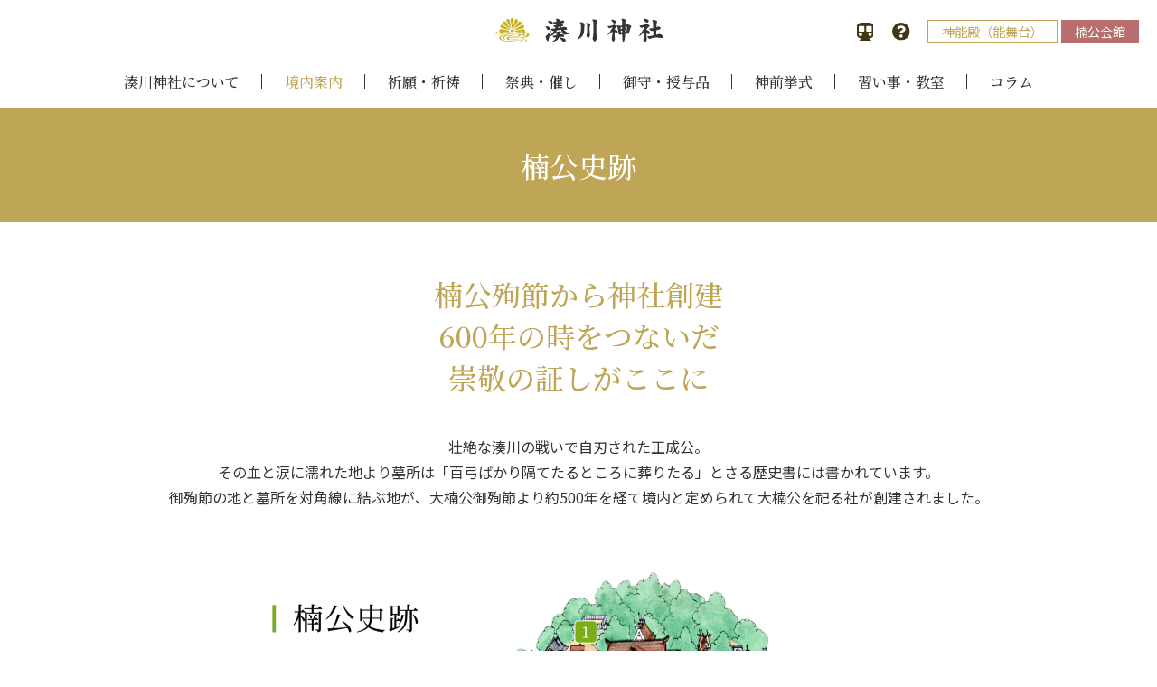

--- FILE ---
content_type: text/html; charset=UTF-8
request_url: https://www.minatogawajinja.or.jp/grounds/highlights/
body_size: 14908
content:

<!DOCTYPE html>
<html prefix="og: http://ogp.me/ns#" lang="ja">
<head prefix="og: http://ogp.me/ns#">

<meta charset="UTF-8">
<meta name="viewport" content="width=320,initial-scale=1,user-scalable=no" id="viewport">
<meta http-equiv="X-UA-Compatible" content="IE=edge">
<meta name="format-detection" content="telephone=no">

<title>史蹟【楠木正成公殉節地と御墓所】｜神戸の名社・湊川神社 | 関西 神戸の地に鎮座する名社「湊川神社」｜七五三・厄除け</title>
<meta name="description" content="国指定文化財史跡「楠木正成戦没地」と「楠木正成墓碑」。足利尊氏との激戦・湊川の戦いで自刃した楠木正成公の最期の地。幕
末の志士達が詣でた墓所には徳川光圀公自筆の楠公墓碑「嗚呼忠臣楠子之墓」。傍らには水戸黄門様の銅像も。">
<meta property="og:type" content="article">
<meta property="og:locale" content="ja_JP">
<meta property="og:title" content="史蹟【楠木正成公殉節地と御墓所】｜神戸の名社・湊川神社 | 関西 神戸の地に鎮座する名社「湊川神社」｜七五三・厄除け">
<meta property="og:url" content="https://www.minatogawajinja.or.jp/grounds/highlights/">
<meta property="og:description" content="国指定文化財史跡「楠木正成戦没地」と「楠木正成墓碑」。足利尊氏との激戦・湊川の戦いで自刃した楠木正成公の最期の地。幕
末の志士達が詣でた墓所には徳川光圀公自筆の楠公墓碑「嗚呼忠臣楠子之墓」。傍らには水戸黄門様の銅像も。">
<meta property="og:site_name" content="関西 神戸の地に鎮座する名社「湊川神社」｜七五三・厄除け"><meta property="og:image" content="https://www.minatogawajinja.or.jp/wp-content/themes/mntgwjj/assets/img/common/og_image_minatogawa.jpg"><meta name='robots' content='max-image-preview:large' />
<link rel='dns-prefetch' href='//yubinbango.github.io' />
<link rel='dns-prefetch' href='//s.w.org' />
<link rel='stylesheet' id='wp-block-library-css'  href='https://www.minatogawajinja.or.jp/wp-includes/css/dist/block-library/style.min.css' type='text/css' media='all' />
<style id='wp-block-library-inline-css' type='text/css'>
.vk-cols--reverse{flex-direction:row-reverse}.vk-cols--hasbtn{margin-bottom:0}.vk-cols--hasbtn>.row>.vk_gridColumn_item,.vk-cols--hasbtn>.wp-block-column{position:relative;padding-bottom:3em;margin-bottom:var(--vk-margin-block-bottom)}.vk-cols--hasbtn>.row>.vk_gridColumn_item>.wp-block-buttons,.vk-cols--hasbtn>.row>.vk_gridColumn_item>.vk_button,.vk-cols--hasbtn>.wp-block-column>.wp-block-buttons,.vk-cols--hasbtn>.wp-block-column>.vk_button{position:absolute;bottom:0;width:100%}.vk-cols--fit.wp-block-columns{gap:0}.vk-cols--fit.wp-block-columns,.vk-cols--fit.wp-block-columns:not(.is-not-stacked-on-mobile){margin-top:0;margin-bottom:0;justify-content:space-between}.vk-cols--fit.wp-block-columns>.wp-block-column *:last-child,.vk-cols--fit.wp-block-columns:not(.is-not-stacked-on-mobile)>.wp-block-column *:last-child{margin-bottom:0}.vk-cols--fit.wp-block-columns>.wp-block-column>.wp-block-cover,.vk-cols--fit.wp-block-columns:not(.is-not-stacked-on-mobile)>.wp-block-column>.wp-block-cover{margin-top:0}.vk-cols--fit.wp-block-columns.has-background,.vk-cols--fit.wp-block-columns:not(.is-not-stacked-on-mobile).has-background{padding:0}@media(max-width: 599px){.vk-cols--fit.wp-block-columns:not(.has-background)>.wp-block-column:not(.has-background),.vk-cols--fit.wp-block-columns:not(.is-not-stacked-on-mobile):not(.has-background)>.wp-block-column:not(.has-background){padding-left:0 !important;padding-right:0 !important}}@media(min-width: 782px){.vk-cols--fit.wp-block-columns .block-editor-block-list__block.wp-block-column:not(:first-child),.vk-cols--fit.wp-block-columns>.wp-block-column:not(:first-child),.vk-cols--fit.wp-block-columns:not(.is-not-stacked-on-mobile) .block-editor-block-list__block.wp-block-column:not(:first-child),.vk-cols--fit.wp-block-columns:not(.is-not-stacked-on-mobile)>.wp-block-column:not(:first-child){margin-left:0}}@media(min-width: 600px)and (max-width: 781px){.vk-cols--fit.wp-block-columns .wp-block-column:nth-child(2n),.vk-cols--fit.wp-block-columns:not(.is-not-stacked-on-mobile) .wp-block-column:nth-child(2n){margin-left:0}.vk-cols--fit.wp-block-columns .wp-block-column:not(:only-child),.vk-cols--fit.wp-block-columns:not(.is-not-stacked-on-mobile) .wp-block-column:not(:only-child){flex-basis:50% !important}}.vk-cols--fit--gap1.wp-block-columns{gap:1px}@media(min-width: 600px)and (max-width: 781px){.vk-cols--fit--gap1.wp-block-columns .wp-block-column:not(:only-child){flex-basis:calc(50% - 1px) !important}}.vk-cols--fit.vk-cols--grid>.block-editor-block-list__block,.vk-cols--fit.vk-cols--grid>.wp-block-column,.vk-cols--fit.vk-cols--grid:not(.is-not-stacked-on-mobile)>.block-editor-block-list__block,.vk-cols--fit.vk-cols--grid:not(.is-not-stacked-on-mobile)>.wp-block-column{flex-basis:50%;box-sizing:border-box}@media(max-width: 599px){.vk-cols--fit.vk-cols--grid.vk-cols--grid--alignfull>.wp-block-column:nth-child(2)>.wp-block-cover,.vk-cols--fit.vk-cols--grid:not(.is-not-stacked-on-mobile).vk-cols--grid--alignfull>.wp-block-column:nth-child(2)>.wp-block-cover{width:100vw;margin-right:calc((100% - 100vw)/2);margin-left:calc((100% - 100vw)/2)}}@media(min-width: 600px){.vk-cols--fit.vk-cols--grid.vk-cols--grid--alignfull>.wp-block-column:nth-child(2)>.wp-block-cover,.vk-cols--fit.vk-cols--grid:not(.is-not-stacked-on-mobile).vk-cols--grid--alignfull>.wp-block-column:nth-child(2)>.wp-block-cover{margin-right:calc(100% - 50vw);width:50vw}}@media(min-width: 600px){.vk-cols--fit.vk-cols--grid.vk-cols--grid--alignfull.vk-cols--reverse>.wp-block-column,.vk-cols--fit.vk-cols--grid:not(.is-not-stacked-on-mobile).vk-cols--grid--alignfull.vk-cols--reverse>.wp-block-column{margin-left:0;margin-right:0}.vk-cols--fit.vk-cols--grid.vk-cols--grid--alignfull.vk-cols--reverse>.wp-block-column:nth-child(2)>.wp-block-cover,.vk-cols--fit.vk-cols--grid:not(.is-not-stacked-on-mobile).vk-cols--grid--alignfull.vk-cols--reverse>.wp-block-column:nth-child(2)>.wp-block-cover{margin-left:calc(100% - 50vw)}}.vk-cols--menu h2,.vk-cols--menu h3,.vk-cols--menu h4,.vk-cols--menu h5{margin-bottom:.2em;text-shadow:#000 0 0 10px}.vk-cols--menu h2:first-child,.vk-cols--menu h3:first-child,.vk-cols--menu h4:first-child,.vk-cols--menu h5:first-child{margin-top:0}.vk-cols--menu p{margin-bottom:1rem;text-shadow:#000 0 0 10px}.vk-cols--menu .wp-block-cover__inner-container:last-child{margin-bottom:0}.vk-cols--fitbnrs .wp-block-column .wp-block-cover:hover img{filter:unset}.vk-cols--fitbnrs .wp-block-column .wp-block-cover:hover{background-color:unset}.vk-cols--fitbnrs .wp-block-column .wp-block-cover:hover .wp-block-cover__image-background{filter:unset !important}.vk-cols--fitbnrs .wp-block-cover__inner-container{position:absolute;height:100%;width:100%}.vk-cols--fitbnrs .vk_button{height:100%;margin:0}.vk-cols--fitbnrs .vk_button .vk_button_btn,.vk-cols--fitbnrs .vk_button .btn{height:100%;width:100%;border:none;box-shadow:none;background-color:unset !important;transition:unset}.vk-cols--fitbnrs .vk_button .vk_button_btn:hover,.vk-cols--fitbnrs .vk_button .btn:hover{transition:unset}.vk-cols--fitbnrs .vk_button .vk_button_btn:after,.vk-cols--fitbnrs .vk_button .btn:after{border:none}.vk-cols--fitbnrs .vk_button .vk_button_link_txt{width:100%;position:absolute;top:50%;left:50%;transform:translateY(-50%) translateX(-50%);font-size:2rem;text-shadow:#000 0 0 10px}.vk-cols--fitbnrs .vk_button .vk_button_link_subCaption{width:100%;position:absolute;top:calc(50% + 2.2em);left:50%;transform:translateY(-50%) translateX(-50%);text-shadow:#000 0 0 10px}@media(min-width: 992px){.vk-cols--media.wp-block-columns{gap:3rem}}.vk-fit-map iframe{position:relative;margin-bottom:0;display:block;max-height:400px;width:100vw}.vk-fit-map.alignfull div[class*=__inner-container],.vk-fit-map.alignwide div[class*=__inner-container]{max-width:100%}:root{--vk-color-th-bg-bright: rgba( 0, 0, 0, 0.05 )}.vk-table--th--width25 :where(tr>*:first-child){width:25%}.vk-table--th--width30 :where(tr>*:first-child){width:30%}.vk-table--th--width35 :where(tr>*:first-child){width:35%}.vk-table--th--width40 :where(tr>*:first-child){width:40%}.vk-table--th--bg-bright :where(tr>*:first-child){background-color:var(--vk-color-th-bg-bright)}@media(max-width: 599px){.vk-table--mobile-block :is(th,td){width:100%;display:block;border-top:none}}.vk-table--width--th25 :where(tr>*:first-child){width:25%}.vk-table--width--th30 :where(tr>*:first-child){width:30%}.vk-table--width--th35 :where(tr>*:first-child){width:35%}.vk-table--width--th40 :where(tr>*:first-child){width:40%}.no-margin{margin:0}@media(max-width: 599px){.wp-block-image.vk-aligncenter--mobile>.alignright{float:none;margin-left:auto;margin-right:auto}.vk-no-padding-horizontal--mobile{padding-left:0 !important;padding-right:0 !important}}
</style>
<link rel='stylesheet' id='mntgwjj-slick-css'  href='https://www.minatogawajinja.or.jp/wp-content/themes/mntgwjj/assets/css/lib/slick.min.css' type='text/css' media='all' />
<link rel='stylesheet' id='mntgwjj-css'  href='https://www.minatogawajinja.or.jp/wp-content/themes/mntgwjj/dist/css/style.css?ver=1660885450' type='text/css' media='all' />
<script type='text/javascript' src='https://www.minatogawajinja.or.jp/wp-includes/js/jquery/jquery.min.js?ver=3.6.0' id='jquery-core-js'></script>
<script type='text/javascript' src='https://www.minatogawajinja.or.jp/wp-includes/js/jquery/jquery-migrate.min.js?ver=3.3.2' id='jquery-migrate-js'></script>
<script type='text/javascript' src='https://www.minatogawajinja.or.jp/wp-content/themes/mntgwjj/assets/js/lib/focus-visible.min.js' id='mntgwjj-focus-visible-js'></script>
<script type='text/javascript' src='https://www.minatogawajinja.or.jp/wp-content/themes/mntgwjj/assets/js/lib/slick.min.js' id='mntgwjj-slick-js'></script>
<script type='text/javascript' src='https://www.minatogawajinja.or.jp/wp-content/themes/mntgwjj/assets/js/lib/ofi.min.js' id='mntgwjj-ofi-js'></script>
<script type='text/javascript' src='https://www.minatogawajinja.or.jp/wp-content/themes/mntgwjj/assets/js/lib/jquery.rwdImageMaps.min.js' id='mntgwjj-rwdimagemaps-js'></script>
<script type='text/javascript' id='mntgwjj-js-before'>
const mntgwjjBreakpointLg = 1024;const mntgwjjBreakpointMd = 896;const mntgwjjHomeUrl = "https://www.minatogawajinja.or.jp";const mntgwjjCurrentDate = "2026-01-20";const mntgwjjCloseDayList = ["2025-09-09","2025-10-21","2025-11-18","2025-12-28","2025-12-29","2025-12-30","2025-12-31"];
</script>
<script type='text/javascript' src='https://www.minatogawajinja.or.jp/wp-content/themes/mntgwjj/assets/js/common.js?ver=1659289184' id='mntgwjj-js'></script>
<script type='text/javascript' src='https://www.minatogawajinja.or.jp/wp-content/themes/mntgwjj/assets/js/form.js?ver=1659289184' id='mntgwjj-form-js'></script>
<link rel="https://api.w.org/" href="https://www.minatogawajinja.or.jp/wp-json/" /><link rel="alternate" type="application/json" href="https://www.minatogawajinja.or.jp/wp-json/wp/v2/pages/58" /><link rel="canonical" href="https://www.minatogawajinja.or.jp/grounds/highlights/" />
<link rel='shortlink' href='https://www.minatogawajinja.or.jp/?p=58' />
<link rel="alternate" type="application/json+oembed" href="https://www.minatogawajinja.or.jp/wp-json/oembed/1.0/embed?url=https%3A%2F%2Fwww.minatogawajinja.or.jp%2Fgrounds%2Fhighlights%2F" />
<link rel="alternate" type="text/xml+oembed" href="https://www.minatogawajinja.or.jp/wp-json/oembed/1.0/embed?url=https%3A%2F%2Fwww.minatogawajinja.or.jp%2Fgrounds%2Fhighlights%2F&#038;format=xml" />
<!-- Global site tag (gtag.js) - Google Analytics -->
<script async src="https://www.googletagmanager.com/gtag/js?id=UA-18827438-1"></script>
<script>
  window.dataLayer = window.dataLayer || [];
  function gtag(){dataLayer.push(arguments);}
  gtag('js', new Date());

  gtag('config', 'UA-18827438-1');
</script><link rel="icon" href="https://www.minatogawajinja.or.jp/wp-content/uploads/2021/01/cropped-favicon-1-32x32.png" sizes="32x32" />
<link rel="icon" href="https://www.minatogawajinja.or.jp/wp-content/uploads/2021/01/cropped-favicon-1-192x192.png" sizes="192x192" />
<link rel="apple-touch-icon" href="https://www.minatogawajinja.or.jp/wp-content/uploads/2021/01/cropped-favicon-1-180x180.png" />
<meta name="msapplication-TileImage" content="https://www.minatogawajinja.or.jp/wp-content/uploads/2021/01/cropped-favicon-1-270x270.png" />

<link rel="preconnect" href="https://fonts.gstatic.com">
<link href="//fonts.googleapis.com/css2?family=Montserrat:wght@400;700&family=Noto+Sans+JP:wght@400;700&family=Noto+Serif+JP:wght@500&display=swap" rel="stylesheet">

<body class="page-template-default page page-id-58 page-child parent-pageid-54 wp-embed-responsive minatogawa ">



<header id="header" class="l-header" role="banner">
			<a class="l-header__logo" href="https://www.minatogawajinja.or.jp">
			<img src="https://www.minatogawajinja.or.jp/wp-content/themes/mntgwjj/assets/img/minatogawa/common/header_logo.svg" alt="関西 神戸の地に鎮座する名社「湊川神社」｜七五三・厄除け">
		</a>
	
			<nav id="gnav" class="l-gnav" role="navigation">
			<ul id="menu-%e6%b9%8a%e5%b7%9d%e7%a5%9e%e7%a4%be-pc-%e3%83%98%e3%83%83%e3%83%80%e3%83%bc%e3%83%a1%e3%83%8b%e3%83%a5%e3%83%bc" class="l-gnav__list"><li id="menu-item-446" class="menu-item menu-item-type-post_type menu-item-object-page menu-item-has-children menu-item-446"><a href="https://www.minatogawajinja.or.jp/about/">湊川神社について</a>
<ul class="sub-menu">
	<li id="menu-item-447" class="menu-item menu-item-type-post_type menu-item-object-page menu-item-447"><a href="https://www.minatogawajinja.or.jp/about/history/">湊川神社の由緒</a></li>
	<li id="menu-item-448" class="menu-item menu-item-type-post_type menu-item-object-page menu-item-448"><a href="https://www.minatogawajinja.or.jp/about/kusunoki/">楠木正成公のご生涯</a></li>
	<li id="menu-item-449" class="menu-item menu-item-type-post_type menu-item-object-page menu-item-449"><a href="https://www.minatogawajinja.or.jp/about/kusunoki/douzoku/">湊川神社楠木同族会</a></li>
	<li id="menu-item-450" class="menu-item menu-item-type-post_type menu-item-object-page menu-item-450"><a href="https://www.minatogawajinja.or.jp/about/history_kusunoki/">楠公崇敬の歴史</a></li>
	<li id="menu-item-451" class="menu-item menu-item-type-post_type menu-item-object-page menu-item-451"><a href="https://www.minatogawajinja.or.jp/about/history_foundation/">湊川神社の創建</a></li>
	<li id="menu-item-452" class="menu-item menu-item-type-post_type menu-item-object-page menu-item-452"><a href="https://www.minatogawajinja.or.jp/about/chronology_kusunoki/">楠木家の歴史年表</a></li>
	<li id="menu-item-453" class="menu-item menu-item-type-post_type menu-item-object-page menu-item-453"><a href="https://www.minatogawajinja.or.jp/about/chronology_sukei/">楠公崇敬の歴史年表</a></li>
</ul>
</li>
<li id="menu-item-454" class="menu-item menu-item-type-post_type menu-item-object-page current-page-ancestor current-menu-ancestor current-menu-parent current-page-parent current_page_parent current_page_ancestor menu-item-has-children menu-item-454"><a href="https://www.minatogawajinja.or.jp/grounds/">境内案内</a>
<ul class="sub-menu">
	<li id="menu-item-455" class="menu-item menu-item-type-post_type menu-item-object-page menu-item-455"><a href="https://www.minatogawajinja.or.jp/grounds/facility/">境内施設</a></li>
	<li id="menu-item-456" class="menu-item menu-item-type-post_type menu-item-object-page current-menu-item page_item page-item-58 current_page_item menu-item-456"><a href="https://www.minatogawajinja.or.jp/grounds/highlights/" aria-current="page">楠公史跡</a></li>
	<li id="menu-item-457" class="menu-item menu-item-type-post_type menu-item-object-page menu-item-457"><a href="https://www.minatogawajinja.or.jp/grounds/sampo/">境内散歩</a></li>
	<li id="menu-item-458" class="menu-item menu-item-type-post_type menu-item-object-page menu-item-458"><a href="https://www.minatogawajinja.or.jp/grounds/manner/">参拝作法と神社でのマナー</a></li>
</ul>
</li>
<li id="menu-item-459" class="menu-item menu-item-type-post_type menu-item-object-page menu-item-has-children menu-item-459"><a href="https://www.minatogawajinja.or.jp/worship/">祈願・祈祷</a>
<ul class="sub-menu">
	<li id="menu-item-460" class="menu-item menu-item-type-post_type menu-item-object-page menu-item-460"><a href="https://www.minatogawajinja.or.jp/worship/life_ritual/">人生節目の祈願・祈祷</a></li>
	<li id="menu-item-461" class="menu-item menu-item-type-post_type menu-item-object-page menu-item-461"><a href="https://www.minatogawajinja.or.jp/worship/other_worship/">その他一般祈願・祈祷</a></li>
	<li id="menu-item-462" class="menu-item menu-item-type-post_type menu-item-object-page menu-item-462"><a href="https://www.minatogawajinja.or.jp/worship/company/">会社・団体の祈祷</a></li>
	<li id="menu-item-463" class="menu-item menu-item-type-post_type menu-item-object-page menu-item-463"><a href="https://www.minatogawajinja.or.jp/worship/visiting/">神職が来訪しての祭典（出張祭）</a></li>
</ul>
</li>
<li id="menu-item-464" class="menu-item menu-item-type-post_type menu-item-object-page menu-item-has-children menu-item-464"><a href="https://www.minatogawajinja.or.jp/events/">祭典・催し</a>
<ul class="sub-menu">
	<li id="menu-item-465" class="menu-item menu-item-type-post_type menu-item-object-page menu-item-465"><a href="https://www.minatogawajinja.or.jp/events/jan/">1月（睦月）</a></li>
	<li id="menu-item-466" class="menu-item menu-item-type-post_type menu-item-object-page menu-item-466"><a href="https://www.minatogawajinja.or.jp/events/feb/">2月（如月）</a></li>
	<li id="menu-item-467" class="menu-item menu-item-type-post_type menu-item-object-page menu-item-467"><a href="https://www.minatogawajinja.or.jp/events/mar/">3月（弥生）</a></li>
	<li id="menu-item-468" class="menu-item menu-item-type-post_type menu-item-object-page menu-item-468"><a href="https://www.minatogawajinja.or.jp/events/apr/">4月（卯月）</a></li>
	<li id="menu-item-469" class="menu-item menu-item-type-post_type menu-item-object-page menu-item-469"><a href="https://www.minatogawajinja.or.jp/events/may/">5月（皐月）</a></li>
	<li id="menu-item-470" class="menu-item menu-item-type-post_type menu-item-object-page menu-item-470"><a href="https://www.minatogawajinja.or.jp/events/jun/">6月（水無月）</a></li>
	<li id="menu-item-471" class="menu-item menu-item-type-post_type menu-item-object-page menu-item-471"><a href="https://www.minatogawajinja.or.jp/events/jul/">7月（文月）</a></li>
	<li id="menu-item-472" class="menu-item menu-item-type-post_type menu-item-object-page menu-item-472"><a href="https://www.minatogawajinja.or.jp/events/aug/">8月（葉月）</a></li>
	<li id="menu-item-473" class="menu-item menu-item-type-post_type menu-item-object-page menu-item-473"><a href="https://www.minatogawajinja.or.jp/events/sep/">9月（長月）</a></li>
	<li id="menu-item-474" class="menu-item menu-item-type-post_type menu-item-object-page menu-item-474"><a href="https://www.minatogawajinja.or.jp/events/oct/">10月（神無月）</a></li>
	<li id="menu-item-475" class="menu-item menu-item-type-post_type menu-item-object-page menu-item-475"><a href="https://www.minatogawajinja.or.jp/events/nov/">11月（霜月）</a></li>
	<li id="menu-item-476" class="menu-item menu-item-type-post_type menu-item-object-page menu-item-476"><a href="https://www.minatogawajinja.or.jp/events/dec/">12月（師走）</a></li>
	<li id="menu-item-477" class="menu-item menu-item-type-post_type menu-item-object-page menu-item-477"><a href="https://www.minatogawajinja.or.jp/events/monthly/">毎月のお祭り（月次祭）</a></li>
	<li id="menu-item-4963" class="menu-item menu-item-type-post_type menu-item-object-page menu-item-4963"><a href="https://www.minatogawajinja.or.jp/event/">祭典・行事一覧</a></li>
</ul>
</li>
<li id="menu-item-478" class="menu-item menu-item-type-post_type menu-item-object-page menu-item-has-children menu-item-478"><a href="https://www.minatogawajinja.or.jp/products/">御守・授与品</a>
<ul class="sub-menu">
	<li id="menu-item-479" class="menu-item menu-item-type-post_type menu-item-object-page menu-item-479"><a href="https://www.minatogawajinja.or.jp/products/charm/">御神札・御守</a></li>
	<li id="menu-item-480" class="menu-item menu-item-type-post_type menu-item-object-page menu-item-480"><a href="https://www.minatogawajinja.or.jp/products/goshuin/">御朱印・御朱印帳</a></li>
	<li id="menu-item-481" class="menu-item menu-item-type-post_type menu-item-object-page menu-item-481"><a href="https://www.minatogawajinja.or.jp/products/goods/">参拝記念品</a></li>
	<li id="menu-item-482" class="menu-item menu-item-type-post_type menu-item-object-page menu-item-482"><a href="https://www.minatogawajinja.or.jp/products/publish/">書籍</a></li>
</ul>
</li>
<li id="menu-item-483" class="menu-item menu-item-type-post_type menu-item-object-page menu-item-483"><a href="https://www.minatogawajinja.or.jp/nankou/wedding/shinzen/">神前挙式</a></li>
<li id="menu-item-484" class="menu-item menu-item-type-post_type menu-item-object-page menu-item-has-children menu-item-484"><a href="https://www.minatogawajinja.or.jp/culture/">習い事・教室</a>
<ul class="sub-menu">
	<li id="menu-item-485" class="menu-item menu-item-type-post_type menu-item-object-page menu-item-485"><a href="https://www.minatogawajinja.or.jp/culture/songclub/">楠公歌の会</a></li>
	<li id="menu-item-486" class="menu-item menu-item-type-post_type menu-item-object-page menu-item-486"><a href="https://www.minatogawajinja.or.jp/culture/poem/">湊川神社吟詠会</a></li>
	<li id="menu-item-487" class="menu-item menu-item-type-post_type menu-item-object-page menu-item-487"><a href="https://www.minatogawajinja.or.jp/culture/karate/">空手古武道錬成会・尚武会</a></li>
	<li id="menu-item-488" class="menu-item menu-item-type-post_type menu-item-object-page menu-item-488"><a href="https://www.minatogawajinja.or.jp/culture/japan-tradition/">その他</a></li>
</ul>
</li>
<li id="menu-item-7836" class="menu-item menu-item-type-custom menu-item-object-custom menu-item-7836"><a href="https://www.minatogawajinja.or.jp/column/">コラム</a></li>
</ul>		</nav>
	
	<nav class="l-gnavSub" role="navigation">
		<ul class="l-gnavSub__list">
			<li class="l-gnavSub__item l-gnavSub__item--icon">
				<a class="l-gnavSub__link" href="https://www.minatogawajinja.or.jp/access/">
					<img class="l-gnavSub__img" src="https://www.minatogawajinja.or.jp/wp-content/themes/mntgwjj/assets/img/minatogawa/common/header_icon_access.svg" alt="交通・アクセス">
				</a>
			</li>
			<li class="l-gnavSub__item l-gnavSub__item--icon">
				<a class="l-gnavSub__link" href="https://www.minatogawajinja.or.jp/faq/">
					<img class="l-gnavSub__img" src="https://www.minatogawajinja.or.jp/wp-content/themes/mntgwjj/assets/img/minatogawa/common/header_icon_faq.svg" alt="お問い合わせ・よくあるご質問">
				</a>
			</li>
							<li class="l-gnavSub__item l-gnavSub__item--shinnouden">
					<a class="l-gnavSub__link" href="https://www.minatogawajinja.or.jp/shinnouden/">神能殿（能舞台）</a>
				</li>
				<li class="l-gnavSub__item l-gnavSub__item--outside">
					<a class="l-gnavSub__link" href="https://www.minatogawajinja.or.jp/nankou/">楠公会館</a>
				</li>
					</ul>
	</nav>

	<button id="drawer_btn" class="l-drawerBtn" aria-label="モバイルメニュー"><span></span><span></span><span></span></button>

	<nav id="drawer" class="l-drawer" aria-hidden="true">
		<div class="l-drawer__inner">
			<nav class="l-drawerNavSub" role="navigation">
				<ul class="l-drawerNavSub__list">
											<li class="l-drawerNavSub__item l-drawerNavSub__item--shinnouden">
							<a class="l-drawerNavSub__link" href="https://www.minatogawajinja.or.jp/shinnouden/">神能殿（能舞台）</a>
						</li>
										<li class="l-drawerNavSub__item l-drawerNavSub__item--icon">
						<a class="l-drawerNavSub__link" href="https://www.minatogawajinja.or.jp/access/">
							<img class="l-drawerNavSub__img" src="https://www.minatogawajinja.or.jp/wp-content/themes/mntgwjj/assets/img/minatogawa/common/header_icon_access.svg" alt="交通・アクセス">
						</a>
					</li>
					<li class="l-drawerNavSub__item l-drawerNavSub__item--icon">
						<a class="l-drawerNavSub__link" href="https://www.minatogawajinja.or.jp/faq/">
							<img class="l-drawerNavSub__img" src="https://www.minatogawajinja.or.jp/wp-content/themes/mntgwjj/assets/img/minatogawa/common/header_icon_faq.svg" alt="お問い合わせ・よくあるご質問">
						</a>
					</li>
				</ul>
			</nav>
							<nav class="l-drawerNav" role="navigation">
					<ul id="menu-%e6%b9%8a%e5%b7%9d%e7%a5%9e%e7%a4%be-sp-%e3%83%98%e3%83%83%e3%83%80%e3%83%bc%e3%83%a1%e3%83%8b%e3%83%a5%e3%83%bc" class="l-drawerNav__list"><li id="menu-item-342" class="menu-item menu-item-type-post_type menu-item-object-page menu-item-has-children menu-item-342"><a href="https://www.minatogawajinja.or.jp/about/">湊川神社について</a><button type="button" class="l-drawerNav__toggle"></button><ul class="sub-menu">	<li id="menu-item-350" class="menu-item menu-item-type-post_type menu-item-object-page menu-item-350"><a href="https://www.minatogawajinja.or.jp/about/history/">湊川神社の由緒</a></li>
	<li id="menu-item-351" class="menu-item menu-item-type-post_type menu-item-object-page menu-item-351"><a href="https://www.minatogawajinja.or.jp/about/kusunoki/">楠木正成公のご生涯</a></li>
	<li id="menu-item-352" class="menu-item menu-item-type-post_type menu-item-object-page menu-item-352"><a href="https://www.minatogawajinja.or.jp/about/kusunoki/douzoku/">湊川神社楠木同族会</a></li>
	<li id="menu-item-353" class="menu-item menu-item-type-post_type menu-item-object-page menu-item-353"><a href="https://www.minatogawajinja.or.jp/about/history_kusunoki/">楠公崇敬の歴史</a></li>
	<li id="menu-item-355" class="menu-item menu-item-type-post_type menu-item-object-page menu-item-355"><a href="https://www.minatogawajinja.or.jp/about/history_foundation/">湊川神社の創建</a></li>
	<li id="menu-item-357" class="menu-item menu-item-type-post_type menu-item-object-page menu-item-357"><a href="https://www.minatogawajinja.or.jp/about/chronology_kusunoki/">楠木家の歴史年表</a></li>
	<li id="menu-item-354" class="menu-item menu-item-type-post_type menu-item-object-page menu-item-354"><a href="https://www.minatogawajinja.or.jp/about/chronology_sukei/">楠公崇敬の歴史年表</a></li>
</ul>
</li>
<li id="menu-item-343" class="menu-item menu-item-type-post_type menu-item-object-page current-page-ancestor current-menu-ancestor current-menu-parent current-page-parent current_page_parent current_page_ancestor menu-item-has-children menu-item-343"><a href="https://www.minatogawajinja.or.jp/grounds/">境内案内</a><button type="button" class="l-drawerNav__toggle"></button><ul class="sub-menu">	<li id="menu-item-358" class="menu-item menu-item-type-post_type menu-item-object-page menu-item-358"><a href="https://www.minatogawajinja.or.jp/grounds/facility/">境内施設</a></li>
	<li id="menu-item-361" class="menu-item menu-item-type-post_type menu-item-object-page current-menu-item page_item page-item-58 current_page_item menu-item-361"><a href="https://www.minatogawajinja.or.jp/grounds/highlights/" aria-current="page">楠公史跡</a></li>
	<li id="menu-item-359" class="menu-item menu-item-type-post_type menu-item-object-page menu-item-359"><a href="https://www.minatogawajinja.or.jp/grounds/sampo/">境内散歩</a></li>
	<li id="menu-item-360" class="menu-item menu-item-type-post_type menu-item-object-page menu-item-360"><a href="https://www.minatogawajinja.or.jp/grounds/manner/">参拝作法と神社でのマナー</a></li>
</ul>
</li>
<li id="menu-item-344" class="menu-item menu-item-type-post_type menu-item-object-page menu-item-has-children menu-item-344"><a href="https://www.minatogawajinja.or.jp/worship/">祈願・祈祷</a><button type="button" class="l-drawerNav__toggle"></button><ul class="sub-menu">	<li id="menu-item-362" class="menu-item menu-item-type-post_type menu-item-object-page menu-item-362"><a href="https://www.minatogawajinja.or.jp/worship/life_ritual/">人生節目の祈願・祈祷</a></li>
	<li id="menu-item-363" class="menu-item menu-item-type-post_type menu-item-object-page menu-item-363"><a href="https://www.minatogawajinja.or.jp/worship/other_worship/">その他一般祈願・祈祷</a></li>
	<li id="menu-item-364" class="menu-item menu-item-type-post_type menu-item-object-page menu-item-364"><a href="https://www.minatogawajinja.or.jp/worship/company/">会社・団体の祈祷</a></li>
	<li id="menu-item-365" class="menu-item menu-item-type-post_type menu-item-object-page menu-item-365"><a href="https://www.minatogawajinja.or.jp/worship/visiting/">神職が来訪しての祭典（出張祭）</a></li>
</ul>
</li>
<li id="menu-item-366" class="menu-item menu-item-type-post_type menu-item-object-page menu-item-has-children menu-item-366"><a href="https://www.minatogawajinja.or.jp/events/">祭典・催し</a><button type="button" class="l-drawerNav__toggle"></button><ul class="sub-menu">	<li id="menu-item-390" class="menu-item menu-item-type-post_type menu-item-object-page menu-item-390"><a href="https://www.minatogawajinja.or.jp/events/jan/">1月（睦月）</a></li>
	<li id="menu-item-389" class="menu-item menu-item-type-post_type menu-item-object-page menu-item-389"><a href="https://www.minatogawajinja.or.jp/events/feb/">2月（如月）</a></li>
	<li id="menu-item-388" class="menu-item menu-item-type-post_type menu-item-object-page menu-item-388"><a href="https://www.minatogawajinja.or.jp/events/mar/">3月（弥生）</a></li>
	<li id="menu-item-387" class="menu-item menu-item-type-post_type menu-item-object-page menu-item-387"><a href="https://www.minatogawajinja.or.jp/events/apr/">4月（卯月）</a></li>
	<li id="menu-item-386" class="menu-item menu-item-type-post_type menu-item-object-page menu-item-386"><a href="https://www.minatogawajinja.or.jp/events/may/">5月（皐月）</a></li>
	<li id="menu-item-385" class="menu-item menu-item-type-post_type menu-item-object-page menu-item-385"><a href="https://www.minatogawajinja.or.jp/events/jun/">6月（水無月）</a></li>
	<li id="menu-item-384" class="menu-item menu-item-type-post_type menu-item-object-page menu-item-384"><a href="https://www.minatogawajinja.or.jp/events/jul/">7月（文月）</a></li>
	<li id="menu-item-383" class="menu-item menu-item-type-post_type menu-item-object-page menu-item-383"><a href="https://www.minatogawajinja.or.jp/events/aug/">8月（葉月）</a></li>
	<li id="menu-item-382" class="menu-item menu-item-type-post_type menu-item-object-page menu-item-382"><a href="https://www.minatogawajinja.or.jp/events/sep/">9月（長月）</a></li>
	<li id="menu-item-381" class="menu-item menu-item-type-post_type menu-item-object-page menu-item-381"><a href="https://www.minatogawajinja.or.jp/events/oct/">10月（神無月）</a></li>
	<li id="menu-item-380" class="menu-item menu-item-type-post_type menu-item-object-page menu-item-380"><a href="https://www.minatogawajinja.or.jp/events/nov/">11月（霜月）</a></li>
	<li id="menu-item-379" class="menu-item menu-item-type-post_type menu-item-object-page menu-item-379"><a href="https://www.minatogawajinja.or.jp/events/dec/">12月（師走）</a></li>
	<li id="menu-item-391" class="menu-item menu-item-type-post_type menu-item-object-page menu-item-391"><a href="https://www.minatogawajinja.or.jp/events/monthly/">毎月のお祭り（月次祭）</a></li>
	<li id="menu-item-4967" class="menu-item menu-item-type-post_type menu-item-object-page menu-item-4967"><a href="https://www.minatogawajinja.or.jp/event/">祭典・行事等 一覧</a></li>
</ul>
</li>
<li id="menu-item-346" class="menu-item menu-item-type-post_type menu-item-object-page menu-item-has-children menu-item-346"><a href="https://www.minatogawajinja.or.jp/products/">御守・授与品</a><button type="button" class="l-drawerNav__toggle"></button><ul class="sub-menu">	<li id="menu-item-392" class="menu-item menu-item-type-post_type menu-item-object-page menu-item-392"><a href="https://www.minatogawajinja.or.jp/products/charm/">御神札・御守</a></li>
	<li id="menu-item-394" class="menu-item menu-item-type-post_type menu-item-object-page menu-item-394"><a href="https://www.minatogawajinja.or.jp/products/goshuin/">御朱印・御朱印帳</a></li>
	<li id="menu-item-395" class="menu-item menu-item-type-post_type menu-item-object-page menu-item-395"><a href="https://www.minatogawajinja.or.jp/products/goods/">参拝記念品</a></li>
	<li id="menu-item-396" class="menu-item menu-item-type-post_type menu-item-object-page menu-item-396"><a href="https://www.minatogawajinja.or.jp/products/publish/">書籍</a></li>
</ul>
</li>
<li id="menu-item-349" class="menu-item menu-item-type-post_type menu-item-object-page menu-item-has-children menu-item-349"><a href="https://www.minatogawajinja.or.jp/culture/">習い事・教室</a><button type="button" class="l-drawerNav__toggle"></button><ul class="sub-menu">	<li id="menu-item-397" class="menu-item menu-item-type-post_type menu-item-object-page menu-item-397"><a href="https://www.minatogawajinja.or.jp/culture/songclub/">楠公歌の会</a></li>
	<li id="menu-item-398" class="menu-item menu-item-type-post_type menu-item-object-page menu-item-398"><a href="https://www.minatogawajinja.or.jp/culture/poem/">湊川神社吟詠会</a></li>
	<li id="menu-item-400" class="menu-item menu-item-type-post_type menu-item-object-page menu-item-400"><a href="https://www.minatogawajinja.or.jp/culture/karate/">空手古武道錬成会・尚武会</a></li>
	<li id="menu-item-401" class="menu-item menu-item-type-post_type menu-item-object-page menu-item-401"><a href="https://www.minatogawajinja.or.jp/culture/japan-tradition/">その他</a></li>
</ul>
</li>
<li id="menu-item-5992" class="menu-item menu-item-type-custom menu-item-object-custom menu-item-5992"><a href="https://www.minatogawajinja.or.jp/news/">お知らせ</a></li>
<li id="menu-item-7843" class="menu-item menu-item-type-post_type menu-item-object-page menu-item-7843"><a href="https://www.minatogawajinja.or.jp/column/">楠のそよ風 湊川神社コラム</a></li>
<li id="menu-item-573" class="nankou menu-item menu-item-type-post_type menu-item-object-page menu-item-573"><a href="https://www.minatogawajinja.or.jp/nankou/">楠公会館</a></li>
<li id="menu-item-574" class="menu-item menu-item-type-post_type menu-item-object-page menu-item-574"><a href="https://www.minatogawajinja.or.jp/nankou/wedding/">婚礼</a></li>
<li id="menu-item-575" class="menu-item menu-item-type-post_type menu-item-object-page menu-item-575"><a href="https://www.minatogawajinja.or.jp/nankou/meeting/">会食・会議</a></li>
<li id="menu-item-576" class="menu-item menu-item-type-post_type menu-item-object-page menu-item-576"><a href="https://www.minatogawajinja.or.jp/nankou/celebration/">人生儀礼のお祝い</a></li>
</ul>				</nav>
						<div class="l-drawerInfo">
									<nav class="l-drawerInfo__nav" role="navigation">
						<ul id="menu-%e5%85%b1%e9%80%9a-%e3%82%b5%e3%83%96%e3%83%a1%e3%83%8b%e3%83%a5%e3%83%bc" class="l-drawerInfo__navList"><li id="menu-item-514" class="menu-item menu-item-type-post_type menu-item-object-page menu-item-514"><a href="https://www.minatogawajinja.or.jp/access/">交通・アクセス</a></li>
<li id="menu-item-516" class="menu-item menu-item-type-post_type menu-item-object-page menu-item-516"><a href="https://www.minatogawajinja.or.jp/faq/">よくあるご質問</a></li>
<li id="menu-item-513" class="menu-item menu-item-type-post_type menu-item-object-page menu-item-513"><a href="https://www.minatogawajinja.or.jp/sitemap/">サイトマップ</a></li>
<li id="menu-item-515" class="menu-item menu-item-type-post_type menu-item-object-page menu-item-515"><a href="https://www.minatogawajinja.or.jp/privacy/">プライバシーポリシー</a></li>
</ul>					</nav>
								<p class="l-drawerInfo__address">〒650-0015<br>兵庫県神戸市中央区多聞通3-1-1</p>
				<dl class="l-drawerInfo__tel">
					<dt class="l-drawerInfo__telTtl">湊川神社</dt>
					<dd class="l-drawerInfo__telTxt">TEL : <a href="tel:0783710001">078-371-0001</a>&emsp;FAX : 078-371-1920</dd>
					<dt class="l-drawerInfo__telTtl">楠公会館</dt>
					<dd class="l-drawerInfo__telTxt">TEL : <a href="tel:0783710005">078-371-0005</a>&emsp;FAX : 078-371-7364<br>（9:00～18:00／第3火曜定休 ※変更月有）</dd>
				</dl>
									<a class="l-drawerInfo__btn" href="https://www.minatogawajinja.or.jp/nankou/">楠公会館</a>
							</div>
		</div>
	</nav>
</header>

<div id="fixed_header" class="l-header l-header--fixed" aria-hidden="true">
			<a class="l-header__logo" href="https://www.minatogawajinja.or.jp">
			<img src="https://www.minatogawajinja.or.jp/wp-content/themes/mntgwjj/assets/img/minatogawa/common/header_logo.svg" alt="関西 神戸の地に鎮座する名社「湊川神社」｜七五三・厄除け">
		</a>
	
	<nav class="l-gnavSub" role="navigation">
		<ul class="l-gnavSub__list">
			<li class="l-gnavSub__item l-gnavSub__item--icon">
				<a class="l-gnavSub__link" href="https://www.minatogawajinja.or.jp/access/">
					<img class="l-gnavSub__img" src="https://www.minatogawajinja.or.jp/wp-content/themes/mntgwjj/assets/img/minatogawa/common/header_icon_access.svg" alt="交通・アクセス">
				</a>
			</li>
			<li class="l-gnavSub__item l-gnavSub__item--icon">
				<a class="l-gnavSub__link" href="https://www.minatogawajinja.or.jp/faq/">
					<img class="l-gnavSub__img" src="https://www.minatogawajinja.or.jp/wp-content/themes/mntgwjj/assets/img/minatogawa/common/header_icon_faq.svg" alt="お問い合わせ・よくあるご質問">
				</a>
			</li>
							<li class="l-gnavSub__item l-gnavSub__item--shinnouden">
					<a class="l-gnavSub__link" href="https://www.minatogawajinja.or.jp/shinnouden/">神能殿（能舞台）</a>
				</li>
				<li class="l-gnavSub__item l-gnavSub__item--outside">
					<a class="l-gnavSub__link" href="https://www.minatogawajinja.or.jp/nankou/">楠公会館</a>
				</li>
					</ul>
	</nav>

			<nav id="gnav" class="l-gnav" role="navigation">
			<ul id="menu-%e6%b9%8a%e5%b7%9d%e7%a5%9e%e7%a4%be-pc-%e3%83%98%e3%83%83%e3%83%80%e3%83%bc%e3%83%a1%e3%83%8b%e3%83%a5%e3%83%bc-1" class="l-gnav__list"><li class="menu-item menu-item-type-post_type menu-item-object-page menu-item-has-children menu-item-446"><a href="https://www.minatogawajinja.or.jp/about/">湊川神社について</a>
<ul class="sub-menu">
	<li class="menu-item menu-item-type-post_type menu-item-object-page menu-item-447"><a href="https://www.minatogawajinja.or.jp/about/history/">湊川神社の由緒</a></li>
	<li class="menu-item menu-item-type-post_type menu-item-object-page menu-item-448"><a href="https://www.minatogawajinja.or.jp/about/kusunoki/">楠木正成公のご生涯</a></li>
	<li class="menu-item menu-item-type-post_type menu-item-object-page menu-item-449"><a href="https://www.minatogawajinja.or.jp/about/kusunoki/douzoku/">湊川神社楠木同族会</a></li>
	<li class="menu-item menu-item-type-post_type menu-item-object-page menu-item-450"><a href="https://www.minatogawajinja.or.jp/about/history_kusunoki/">楠公崇敬の歴史</a></li>
	<li class="menu-item menu-item-type-post_type menu-item-object-page menu-item-451"><a href="https://www.minatogawajinja.or.jp/about/history_foundation/">湊川神社の創建</a></li>
	<li class="menu-item menu-item-type-post_type menu-item-object-page menu-item-452"><a href="https://www.minatogawajinja.or.jp/about/chronology_kusunoki/">楠木家の歴史年表</a></li>
	<li class="menu-item menu-item-type-post_type menu-item-object-page menu-item-453"><a href="https://www.minatogawajinja.or.jp/about/chronology_sukei/">楠公崇敬の歴史年表</a></li>
</ul>
</li>
<li class="menu-item menu-item-type-post_type menu-item-object-page current-page-ancestor current-menu-ancestor current-menu-parent current-page-parent current_page_parent current_page_ancestor menu-item-has-children menu-item-454"><a href="https://www.minatogawajinja.or.jp/grounds/">境内案内</a>
<ul class="sub-menu">
	<li class="menu-item menu-item-type-post_type menu-item-object-page menu-item-455"><a href="https://www.minatogawajinja.or.jp/grounds/facility/">境内施設</a></li>
	<li class="menu-item menu-item-type-post_type menu-item-object-page current-menu-item page_item page-item-58 current_page_item menu-item-456"><a href="https://www.minatogawajinja.or.jp/grounds/highlights/" aria-current="page">楠公史跡</a></li>
	<li class="menu-item menu-item-type-post_type menu-item-object-page menu-item-457"><a href="https://www.minatogawajinja.or.jp/grounds/sampo/">境内散歩</a></li>
	<li class="menu-item menu-item-type-post_type menu-item-object-page menu-item-458"><a href="https://www.minatogawajinja.or.jp/grounds/manner/">参拝作法と神社でのマナー</a></li>
</ul>
</li>
<li class="menu-item menu-item-type-post_type menu-item-object-page menu-item-has-children menu-item-459"><a href="https://www.minatogawajinja.or.jp/worship/">祈願・祈祷</a>
<ul class="sub-menu">
	<li class="menu-item menu-item-type-post_type menu-item-object-page menu-item-460"><a href="https://www.minatogawajinja.or.jp/worship/life_ritual/">人生節目の祈願・祈祷</a></li>
	<li class="menu-item menu-item-type-post_type menu-item-object-page menu-item-461"><a href="https://www.minatogawajinja.or.jp/worship/other_worship/">その他一般祈願・祈祷</a></li>
	<li class="menu-item menu-item-type-post_type menu-item-object-page menu-item-462"><a href="https://www.minatogawajinja.or.jp/worship/company/">会社・団体の祈祷</a></li>
	<li class="menu-item menu-item-type-post_type menu-item-object-page menu-item-463"><a href="https://www.minatogawajinja.or.jp/worship/visiting/">神職が来訪しての祭典（出張祭）</a></li>
</ul>
</li>
<li class="menu-item menu-item-type-post_type menu-item-object-page menu-item-has-children menu-item-464"><a href="https://www.minatogawajinja.or.jp/events/">祭典・催し</a>
<ul class="sub-menu">
	<li class="menu-item menu-item-type-post_type menu-item-object-page menu-item-465"><a href="https://www.minatogawajinja.or.jp/events/jan/">1月（睦月）</a></li>
	<li class="menu-item menu-item-type-post_type menu-item-object-page menu-item-466"><a href="https://www.minatogawajinja.or.jp/events/feb/">2月（如月）</a></li>
	<li class="menu-item menu-item-type-post_type menu-item-object-page menu-item-467"><a href="https://www.minatogawajinja.or.jp/events/mar/">3月（弥生）</a></li>
	<li class="menu-item menu-item-type-post_type menu-item-object-page menu-item-468"><a href="https://www.minatogawajinja.or.jp/events/apr/">4月（卯月）</a></li>
	<li class="menu-item menu-item-type-post_type menu-item-object-page menu-item-469"><a href="https://www.minatogawajinja.or.jp/events/may/">5月（皐月）</a></li>
	<li class="menu-item menu-item-type-post_type menu-item-object-page menu-item-470"><a href="https://www.minatogawajinja.or.jp/events/jun/">6月（水無月）</a></li>
	<li class="menu-item menu-item-type-post_type menu-item-object-page menu-item-471"><a href="https://www.minatogawajinja.or.jp/events/jul/">7月（文月）</a></li>
	<li class="menu-item menu-item-type-post_type menu-item-object-page menu-item-472"><a href="https://www.minatogawajinja.or.jp/events/aug/">8月（葉月）</a></li>
	<li class="menu-item menu-item-type-post_type menu-item-object-page menu-item-473"><a href="https://www.minatogawajinja.or.jp/events/sep/">9月（長月）</a></li>
	<li class="menu-item menu-item-type-post_type menu-item-object-page menu-item-474"><a href="https://www.minatogawajinja.or.jp/events/oct/">10月（神無月）</a></li>
	<li class="menu-item menu-item-type-post_type menu-item-object-page menu-item-475"><a href="https://www.minatogawajinja.or.jp/events/nov/">11月（霜月）</a></li>
	<li class="menu-item menu-item-type-post_type menu-item-object-page menu-item-476"><a href="https://www.minatogawajinja.or.jp/events/dec/">12月（師走）</a></li>
	<li class="menu-item menu-item-type-post_type menu-item-object-page menu-item-477"><a href="https://www.minatogawajinja.or.jp/events/monthly/">毎月のお祭り（月次祭）</a></li>
	<li class="menu-item menu-item-type-post_type menu-item-object-page menu-item-4963"><a href="https://www.minatogawajinja.or.jp/event/">祭典・行事一覧</a></li>
</ul>
</li>
<li class="menu-item menu-item-type-post_type menu-item-object-page menu-item-has-children menu-item-478"><a href="https://www.minatogawajinja.or.jp/products/">御守・授与品</a>
<ul class="sub-menu">
	<li class="menu-item menu-item-type-post_type menu-item-object-page menu-item-479"><a href="https://www.minatogawajinja.or.jp/products/charm/">御神札・御守</a></li>
	<li class="menu-item menu-item-type-post_type menu-item-object-page menu-item-480"><a href="https://www.minatogawajinja.or.jp/products/goshuin/">御朱印・御朱印帳</a></li>
	<li class="menu-item menu-item-type-post_type menu-item-object-page menu-item-481"><a href="https://www.minatogawajinja.or.jp/products/goods/">参拝記念品</a></li>
	<li class="menu-item menu-item-type-post_type menu-item-object-page menu-item-482"><a href="https://www.minatogawajinja.or.jp/products/publish/">書籍</a></li>
</ul>
</li>
<li class="menu-item menu-item-type-post_type menu-item-object-page menu-item-483"><a href="https://www.minatogawajinja.or.jp/nankou/wedding/shinzen/">神前挙式</a></li>
<li class="menu-item menu-item-type-post_type menu-item-object-page menu-item-has-children menu-item-484"><a href="https://www.minatogawajinja.or.jp/culture/">習い事・教室</a>
<ul class="sub-menu">
	<li class="menu-item menu-item-type-post_type menu-item-object-page menu-item-485"><a href="https://www.minatogawajinja.or.jp/culture/songclub/">楠公歌の会</a></li>
	<li class="menu-item menu-item-type-post_type menu-item-object-page menu-item-486"><a href="https://www.minatogawajinja.or.jp/culture/poem/">湊川神社吟詠会</a></li>
	<li class="menu-item menu-item-type-post_type menu-item-object-page menu-item-487"><a href="https://www.minatogawajinja.or.jp/culture/karate/">空手古武道錬成会・尚武会</a></li>
	<li class="menu-item menu-item-type-post_type menu-item-object-page menu-item-488"><a href="https://www.minatogawajinja.or.jp/culture/japan-tradition/">その他</a></li>
</ul>
</li>
<li class="menu-item menu-item-type-custom menu-item-object-custom menu-item-7836"><a href="https://www.minatogawajinja.or.jp/column/">コラム</a></li>
</ul>		</nav>
	</div>

<div class="contents" role="document">
	<main class="main" role="main">
									<div class="c-pageHeader">
					<h1 class="c-pageHeader__ttl">楠公史跡</h1>
				</div>
							<div class="container">
							<article class="post-58 page type-page status-publish hentry">
					<div class="entry-content clearfix">
						
<h2 class="has-text-align-center has-primary-color has-text-color">楠公殉節から神社創建<br>600年の時をつないだ<br>崇敬の証しがここに</h2>



<p class="has-text-align-center u-ta-l--sp">壮絶な湊川の戦いで自刃された正成公。<br>その血と涙に濡れた地より墓所は「百弓ばかり隔てたるところに葬りたる」とさる歴史書には書かれています。<br>御殉節の地と墓所を対角線に結ぶ地が、大楠公御殉節より約500年を経て境内と定められて大楠公を祀る社が創建されました。</p>



<div style="height:40px" aria-hidden="true" class="wp-block-spacer"></div>



<div class="u-ta-c u-hidden--sp">
  <img src="https://www.minatogawajinja.or.jp/wp-content/themes/mntgwjj/assets/img/minatogawa/grounds/highlights/map_pc.png" alt="楠公史跡" usemap="#map_pc">
  <map name="map_pc">
	<area shape="rect" coords="954,110,1014,170" href="#martyrdom">
	<area shape="rect" coords="1389,760,1449,820" href="#grave">
	<area shape="rect" coords="273,184,542,264" href="#martyrdom">
	<area shape="rect" coords="273,272,542,352" href="#grave">
  </map>
</div>



<div class="u-ta-c u-hidden--pc">
  <img src="https://www.minatogawajinja.or.jp/wp-content/themes/mntgwjj/assets/img/minatogawa/grounds/highlights/map_sp.png" alt="楠公史跡" usemap="#map_sp">
  <map name="map_sp">
    <area shape="rect" coords="374,59,410,95" href="#martyrdom">
    <area shape="rect" coords="633,447,669,483" href="#grave">
  </map>
</div>



<script>
jQuery('img[usemap]').rwdImageMaps();
</script>



<div style="height:40px" aria-hidden="true" class="wp-block-spacer"></div>



<div class="wp-block-group alignfull has-sub-primary-background-color has-background"><div class="wp-block-group__inner-container">
<div class="wp-block-buttons is-content-justification-center is-style-nav-sm">
<div class="wp-block-button has-custom-width wp-block-button__width-25"><a class="wp-block-button__link" href="#martyrdom">①殉節地</a></div>



<div class="wp-block-button has-custom-width wp-block-button__width-25"><a class="wp-block-button__link" href="#grave">②御墓所</a></div>
</div>
</div></div>



<h2 class="has-text-align-center" id="martyrdom"><ruby>殉節地<rt>じゅんせつち</rt></ruby><br><span class="has-lg-font-size">（史跡・楠木正成戦没地）</span></h2>



<div class="wp-block-columns is-style-media-text">
<div class="wp-block-column">
<div class="wp-block-mntgwjj-slider mntgwjj-slider mntgwjj-slider--4x3"><div class="mntgwjj-slider__inner"><div class="mntgwjj-slider__slides slick-slider"><div class="mntgwjj-slider__slide"><img class="mntgwjj-slider__img" src="https://www.minatogawajinja.or.jp/wp-content/uploads/2021/04/1301masasige-senbostu.jpg" alt="" data-image-id="5271"/></div><div class="mntgwjj-slider__slide"><img class="mntgwjj-slider__img" src="https://www.minatogawajinja.or.jp/wp-content/uploads/2021/04/grounds2殉節地.jpg" alt="" data-image-id="5272"/></div></div></div></div>
</div>



<div class="wp-block-column">
<p>延元元年(1336)5月25日、湊川合戦の末、正成公をはじめご一族が殉節を遂げられた場所です。（国指定文化財史跡）。</p>



<p>炎天下に於ける足利軍との激戦の末、楠木一族が最期を迎えられた湊川の北方の民家が、この殉節地奥、注連縄の張られた辺りの場所であったと伝えられています。<br>もはやこれまでと覚悟された正成公、73人の一族郎党が2列に並び、念仏十編を唱え一斉に腹を切り、正成公と正季卿は、「七生滅賊」を誓い合い、刺し交えて、その壮烈無双な生涯を閉じられたのです。</p>



<p class="has-sub-secondary-background-color has-background">佐賀藩「楠公義祭同盟」の出身者大隈重信、江藤新平、大木喬任がそれぞれが一対づつ奉納した大燈籠や、初代兵庫県知事であり、湊川神社創建に深く寄与した伊藤博文が大蔵少輔兼民部少輔時代に奉納した一対の燈籠など、楠公を偲んだ勤皇精神の志気の跡が残っています。</p>
</div>
</div>



<hr class="wp-block-separator"/>



<h2 class="has-text-align-center" id="grave"><ruby>嗚呼忠臣楠子之墓<rt>ああちゅうしんなんしのはか</rt></ruby><br><span class="has-lg-font-size">（史跡・楠木正成墓碑）</span></h2>



<div class="wp-block-columns is-style-media-text">
<div class="wp-block-column">
<div class="wp-block-mntgwjj-slider mntgwjj-slider mntgwjj-slider--4x3"><div class="mntgwjj-slider__inner"><div class="mntgwjj-slider__slides slick-slider"><div class="mntgwjj-slider__slide"><img class="mntgwjj-slider__img" src="https://www.minatogawajinja.or.jp/wp-content/uploads/2021/04/13墓所-1.jpg" alt="" data-image-id="5276"/></div><div class="mntgwjj-slider__slide"><img class="mntgwjj-slider__img" src="https://www.minatogawajinja.or.jp/wp-content/uploads/2021/04/grounds2墓所.jpg" alt="" data-image-id="5278"/></div><div class="mntgwjj-slider__slide"><img class="mntgwjj-slider__img" src="https://www.minatogawajinja.or.jp/wp-content/uploads/2021/04/13墓所-2.jpg" alt="" data-image-id="5277"/></div></div></div></div>
</div>



<div class="wp-block-column">
<p>湊川の戦い後、地元の人々にひっそりと祀られていた楠公の墓が初めに明かになったのは、豊臣秀吉の太閤検地でした。その後、尼崎藩主青山幸利公により五輪の供養塔が建てられました。大日本史を編纂し日本の国柄について深く思いを致していた徳川光圀公は、正成公を非常に敬慕され、元禄5年（1692）に佐々木宗淳を遣わして、建碑費183両余の正成公の墓碑を建立されました。</p>



<p class="has-sub-secondary-background-color has-background">独特の墓碑の形の様式は「亀趺碑」といいます。四角の台座上に、神獣・贔屓の形に刻んだ亀趺が乗り、更に甲羅の上に碑石を担ぐように、三部分から成り立っています。碑石は大楠公の故郷大阪の青和泉石、亀趺は後醍醐天皇にお仕えした京都の白川石、そして四角の台座は、終焉の地神戸の御影石と、それぞれゆかりの地の石を用いて作られています。</p>



<p class="has-sub-secondary-background-color has-background">「嗚呼忠臣楠子之墓」の8字は光圀公自らが筆をとられました。また裏面には明の遺臣朱舜水による散文が岡本元春の筆により刻まれています。大楠公の誠忠を最もよく表しているこの名文は多くの人々を感動させました。<br>吉田松陰や横井小楠や新島襄らもこの墓碑の拓本を座右に掲げて楠公を景仰し、後進の育成にあたりました。</p>
</div>
</div>
					</div>
				</article>
					</div>
	</main>
</div>

	<nav class="l-footer-info" role="navigation">
		<div class="container">
			<h2 class="l-footer-info__ttl">関連情報</h2>
			<ul class="l-footer-info__list">
									<li class="l-footer-info__item">
						<a class="l-footer-info__link" href="https://www.minatogawajinja.or.jp/about/" >湊川神社の歴史</a>
					</li>
									<li class="l-footer-info__item">
						<a class="l-footer-info__link" href="https://www.minatogawajinja.or.jp/about/chronology_kusunoki/" >楠木家の歴史年表</a>
					</li>
									<li class="l-footer-info__item">
						<a class="l-footer-info__link" href="https://www.minatogawajinja.or.jp/about/kusunoki/" >楠木正成公のご生涯</a>
					</li>
									<li class="l-footer-info__item">
						<a class="l-footer-info__link" href="https://www.minatogawajinja.or.jp/about/history_kusunoki/" >楠公崇敬の歴史</a>
					</li>
									<li class="l-footer-info__item">
						<a class="l-footer-info__link" href="https://www.minatogawajinja.or.jp/about/history_foundation/" >湊川神社の創建</a>
					</li>
							</ul>
		</div>
	</nav>


	<div class="c-breadcrumb">
		<div class="container">
			<span property="itemListElement" typeof="ListItem"><a property="item" typeof="WebPage" title="Go to 史蹟【楠木正成公殉節地と御墓所】｜神戸の名社・湊川神社." href="https://www.minatogawajinja.or.jp" class="home" ><span property="name">HOME</span></a><meta property="position" content="1"></span> &gt; <span property="itemListElement" typeof="ListItem"><a property="item" typeof="WebPage" title="Go to 境内の案内図と参拝作法｜施設・史跡・見どころ・神社参拝マナー." href="https://www.minatogawajinja.or.jp/grounds/" class="post post-page" ><span property="name">境内の案内図と参拝作法｜施設・史跡・見どころ・神社参拝マナー</span></a><meta property="position" content="2"></span> &gt; <span property="itemListElement" typeof="ListItem"><span property="name" class="post post-page current-item">史蹟【楠木正成公殉節地と御墓所】｜神戸の名社・湊川神社</span><meta property="url" content="https://www.minatogawajinja.or.jp/grounds/highlights/"><meta property="position" content="3"></span>		</div>
	</div>

<footer class="l-footer" role="contentinfo">
	<div class="l-footerTop">
		<div class="container">
							<nav class="l-fnav" role="navigation">
					<ul id="menu-%e6%b9%8a%e5%b7%9d%e7%a5%9e%e7%a4%be-%e3%83%95%e3%83%83%e3%82%bf%e3%83%bc%e3%83%a1%e3%83%8b%e3%83%a5%e3%83%bc" class="l-fnav__list"><li id="menu-item-403" class="menu-item menu-item-type-post_type menu-item-object-page menu-item-has-children menu-item-403"><a href="https://www.minatogawajinja.or.jp/about/">湊川神社について</a>
<ul class="sub-menu">
	<li id="menu-item-404" class="menu-item menu-item-type-post_type menu-item-object-page menu-item-404"><a href="https://www.minatogawajinja.or.jp/about/history/">湊川神社の由緒</a></li>
	<li id="menu-item-405" class="menu-item menu-item-type-post_type menu-item-object-page menu-item-405"><a href="https://www.minatogawajinja.or.jp/about/kusunoki/">楠木正成公のご生涯</a></li>
	<li id="menu-item-406" class="menu-item menu-item-type-post_type menu-item-object-page menu-item-406"><a href="https://www.minatogawajinja.or.jp/about/kusunoki/douzoku/">湊川神社楠木同族会</a></li>
	<li id="menu-item-407" class="menu-item menu-item-type-post_type menu-item-object-page menu-item-407"><a href="https://www.minatogawajinja.or.jp/about/history_kusunoki/">楠公崇敬の歴史</a></li>
	<li id="menu-item-408" class="menu-item menu-item-type-post_type menu-item-object-page menu-item-408"><a href="https://www.minatogawajinja.or.jp/about/history_foundation/">湊川神社の創建</a></li>
	<li id="menu-item-409" class="menu-item menu-item-type-post_type menu-item-object-page menu-item-409"><a href="https://www.minatogawajinja.or.jp/about/chronology_kusunoki/">楠木家の歴史年表</a></li>
	<li id="menu-item-410" class="menu-item menu-item-type-post_type menu-item-object-page menu-item-410"><a href="https://www.minatogawajinja.or.jp/about/chronology_sukei/">楠公崇敬の歴史年表</a></li>
</ul>
</li>
<li id="menu-item-411" class="menu-item menu-item-type-post_type menu-item-object-page current-page-ancestor current-menu-ancestor current-menu-parent current-page-parent current_page_parent current_page_ancestor menu-item-has-children menu-item-411"><a href="https://www.minatogawajinja.or.jp/grounds/">境内案内</a>
<ul class="sub-menu">
	<li id="menu-item-412" class="menu-item menu-item-type-post_type menu-item-object-page menu-item-412"><a href="https://www.minatogawajinja.or.jp/grounds/facility/">境内施設</a></li>
	<li id="menu-item-413" class="menu-item menu-item-type-post_type menu-item-object-page current-menu-item page_item page-item-58 current_page_item menu-item-413"><a href="https://www.minatogawajinja.or.jp/grounds/highlights/" aria-current="page">楠公史跡</a></li>
	<li id="menu-item-414" class="menu-item menu-item-type-post_type menu-item-object-page menu-item-414"><a href="https://www.minatogawajinja.or.jp/grounds/sampo/">境内散歩</a></li>
	<li id="menu-item-415" class="menu-item menu-item-type-post_type menu-item-object-page menu-item-415"><a href="https://www.minatogawajinja.or.jp/grounds/manner/">参拝作法と神社でのマナー</a></li>
</ul>
</li>
<li id="menu-item-416" class="menu-item menu-item-type-post_type menu-item-object-page menu-item-has-children menu-item-416"><a href="https://www.minatogawajinja.or.jp/worship/">祈願・祈祷</a>
<ul class="sub-menu">
	<li id="menu-item-417" class="menu-item menu-item-type-post_type menu-item-object-page menu-item-417"><a href="https://www.minatogawajinja.or.jp/worship/life_ritual/">人生節目の祈願・祈祷</a></li>
	<li id="menu-item-418" class="menu-item menu-item-type-post_type menu-item-object-page menu-item-418"><a href="https://www.minatogawajinja.or.jp/worship/other_worship/">その他一般祈願・祈祷</a></li>
	<li id="menu-item-419" class="menu-item menu-item-type-post_type menu-item-object-page menu-item-419"><a href="https://www.minatogawajinja.or.jp/worship/company/">会社・団体の祈祷</a></li>
	<li id="menu-item-420" class="menu-item menu-item-type-post_type menu-item-object-page menu-item-420"><a href="https://www.minatogawajinja.or.jp/worship/visiting/">神職が来訪しての祭典（出張祭）</a></li>
</ul>
</li>
<li id="menu-item-421" class="menu-item menu-item-type-post_type menu-item-object-page menu-item-has-children menu-item-421"><a href="https://www.minatogawajinja.or.jp/events/">祭典・催し</a>
<ul class="sub-menu">
	<li id="menu-item-422" class="menu-item menu-item-type-post_type menu-item-object-page menu-item-422"><a href="https://www.minatogawajinja.or.jp/events/jan/">1月（睦月）</a></li>
	<li id="menu-item-423" class="menu-item menu-item-type-post_type menu-item-object-page menu-item-423"><a href="https://www.minatogawajinja.or.jp/events/feb/">2月（如月）</a></li>
	<li id="menu-item-424" class="menu-item menu-item-type-post_type menu-item-object-page menu-item-424"><a href="https://www.minatogawajinja.or.jp/events/mar/">3月（弥生）</a></li>
	<li id="menu-item-425" class="menu-item menu-item-type-post_type menu-item-object-page menu-item-425"><a href="https://www.minatogawajinja.or.jp/events/apr/">4月（卯月）</a></li>
	<li id="menu-item-426" class="menu-item menu-item-type-post_type menu-item-object-page menu-item-426"><a href="https://www.minatogawajinja.or.jp/events/may/">5月（皐月）</a></li>
	<li id="menu-item-427" class="menu-item menu-item-type-post_type menu-item-object-page menu-item-427"><a href="https://www.minatogawajinja.or.jp/events/jun/">6月（水無月）</a></li>
	<li id="menu-item-428" class="menu-item menu-item-type-post_type menu-item-object-page menu-item-428"><a href="https://www.minatogawajinja.or.jp/events/jul/">7月（文月）</a></li>
	<li id="menu-item-429" class="menu-item menu-item-type-post_type menu-item-object-page menu-item-429"><a href="https://www.minatogawajinja.or.jp/events/aug/">8月（葉月）</a></li>
	<li id="menu-item-430" class="menu-item menu-item-type-post_type menu-item-object-page menu-item-430"><a href="https://www.minatogawajinja.or.jp/events/sep/">9月（長月）</a></li>
	<li id="menu-item-431" class="menu-item menu-item-type-post_type menu-item-object-page menu-item-431"><a href="https://www.minatogawajinja.or.jp/events/oct/">10月（神無月）</a></li>
	<li id="menu-item-432" class="menu-item menu-item-type-post_type menu-item-object-page menu-item-432"><a href="https://www.minatogawajinja.or.jp/events/nov/">11月（霜月）</a></li>
	<li id="menu-item-433" class="menu-item menu-item-type-post_type menu-item-object-page menu-item-433"><a href="https://www.minatogawajinja.or.jp/events/dec/">12月（師走）</a></li>
	<li id="menu-item-434" class="menu-item menu-item-type-post_type menu-item-object-page menu-item-434"><a href="https://www.minatogawajinja.or.jp/events/monthly/">毎月のお祭り（月次祭）</a></li>
	<li id="menu-item-4965" class="menu-item menu-item-type-post_type menu-item-object-page menu-item-4965"><a href="https://www.minatogawajinja.or.jp/event/">祭典・行事等 一覧</a></li>
</ul>
</li>
<li id="menu-item-435" class="menu-item menu-item-type-post_type menu-item-object-page menu-item-has-children menu-item-435"><a href="https://www.minatogawajinja.or.jp/products/">御守・授与品</a>
<ul class="sub-menu">
	<li id="menu-item-436" class="menu-item menu-item-type-post_type menu-item-object-page menu-item-436"><a href="https://www.minatogawajinja.or.jp/products/charm/">御神札・御守</a></li>
	<li id="menu-item-437" class="menu-item menu-item-type-post_type menu-item-object-page menu-item-437"><a href="https://www.minatogawajinja.or.jp/products/goshuin/">御朱印・御朱印帳</a></li>
	<li id="menu-item-438" class="menu-item menu-item-type-post_type menu-item-object-page menu-item-438"><a href="https://www.minatogawajinja.or.jp/products/goods/">参拝記念品</a></li>
	<li id="menu-item-439" class="menu-item menu-item-type-post_type menu-item-object-page menu-item-439"><a href="https://www.minatogawajinja.or.jp/products/publish/">書籍</a></li>
</ul>
</li>
<li id="menu-item-441" class="menu-item menu-item-type-post_type menu-item-object-page menu-item-has-children menu-item-441"><a href="https://www.minatogawajinja.or.jp/culture/">習い事・教室</a>
<ul class="sub-menu">
	<li id="menu-item-442" class="menu-item menu-item-type-post_type menu-item-object-page menu-item-442"><a href="https://www.minatogawajinja.or.jp/culture/songclub/">楠公歌の会</a></li>
	<li id="menu-item-443" class="menu-item menu-item-type-post_type menu-item-object-page menu-item-443"><a href="https://www.minatogawajinja.or.jp/culture/poem/">湊川神社吟詠会</a></li>
	<li id="menu-item-444" class="menu-item menu-item-type-post_type menu-item-object-page menu-item-444"><a href="https://www.minatogawajinja.or.jp/culture/karate/">空手古武道錬成会・尚武会</a></li>
	<li id="menu-item-445" class="menu-item menu-item-type-post_type menu-item-object-page menu-item-445"><a href="https://www.minatogawajinja.or.jp/culture/japan-tradition/">その他</a></li>
</ul>
</li>
<li id="menu-item-7837" class="menu-item menu-item-type-post_type menu-item-object-page menu-item-7837"><a href="https://www.minatogawajinja.or.jp/column/">楠のそよ風 湊川神社コラム</a></li>
<li id="menu-item-5861" class="menu-item menu-item-type-custom menu-item-object-custom menu-item-5861"><a href="https://www.minatogawajinja.or.jp/news/">お知らせ</a></li>
</ul>				</nav>
				<nav class="l-fnavOutside" role="navigation">
					<ul class="l-fnavOutside__list">
													<li class="l-fnavOutside__item">
								<a class="l-fnavOutside__link" href="https://www.minatogawajinja.or.jp/shinnouden">神能殿</a>
							</li>
							<li class="l-fnavOutside__item">
								<a class="l-fnavOutside__link" href="https://www.minatogawajinja.or.jp/homotsuden">宝物殿</a>
							</li>
							<li class="l-fnavOutside__item">
								<a class="l-fnavOutside__link" href="https://www.minatogawajinja.or.jp/nankou">楠公会館</a>
								<ul class="l-fnavOutside__sub">
									<li class="l-fnavOutside__subItem">
										<a class="l-fnavOutside__subLink" href="https://www.minatogawajinja.or.jp/wedding">婚礼</a>
									</li>
									<li class="l-fnavOutside__subItem">
										<a class="l-fnavOutside__subLink" href="https://www.minatogawajinja.or.jp/meeting">会食・会議</a>
									</li>
									<li class="l-fnavOutside__subItem">
										<a class="l-fnavOutside__subLink" href="https://www.minatogawajinja.or.jp/celebration">人生儀礼のお祝い</a>
									</li>
								</ul>
							</li>
											</ul>
				</nav>
					</div>
	</div>
	<div class="l-footerBottom">
		<div class="container">
			<div class="l-footerBottom__row">
									<a class="l-footerBottom__logo" href="https://www.minatogawajinja.or.jp" rel="home">
						<img src="https://www.minatogawajinja.or.jp/wp-content/themes/mntgwjj/assets/img/minatogawa/common/footer_logo.svg" alt="関西 神戸の地に鎮座する名社「湊川神社」｜七五三・厄除け">
					</a>
													<nav class="l-fnavSub" role="navigation">
						<ul id="menu-%e5%85%b1%e9%80%9a-%e3%82%b5%e3%83%96%e3%83%a1%e3%83%8b%e3%83%a5%e3%83%bc-1" class="l-fnavSub__list"><li class="menu-item menu-item-type-post_type menu-item-object-page menu-item-514"><a href="https://www.minatogawajinja.or.jp/access/">交通・アクセス</a></li>
<li class="menu-item menu-item-type-post_type menu-item-object-page menu-item-516"><a href="https://www.minatogawajinja.or.jp/faq/">よくあるご質問</a></li>
<li class="menu-item menu-item-type-post_type menu-item-object-page menu-item-513"><a href="https://www.minatogawajinja.or.jp/sitemap/">サイトマップ</a></li>
<li class="menu-item menu-item-type-post_type menu-item-object-page menu-item-515"><a href="https://www.minatogawajinja.or.jp/privacy/">プライバシーポリシー</a></li>
</ul>					</nav>
							</div>

			<p class="l-footerBottom__address">〒650-0015&emsp;<br class="u-hidden-pc">兵庫県神戸市中央区多聞通3-1-1</p>

							<p class="l-footerBottom__tel">TEL : <a href="tel:0783710001">078-371-0001</a>&emsp;FAX : 078-371-1920</p>
			
			<div class="l-footerBottom__row">
				<p class="l-footerBottom__copy">Copyright © Minatogawa Shrine. All Rights Reserved.</p>
				<ul class="l-footerSns">
											<li class="l-footerSns__item">
							<a class="l-footerSns__link" href="https://twitter.com/minatogawajinja" target="_blank">
								<img class="l-footerSns__img" src="https://www.minatogawajinja.or.jp/wp-content/themes/mntgwjj/assets/img/common/footer_icon_twitter.svg" alt="Twitter">
							</a>
						</li>
						<li class="l-footerSns__item">
							<a class="l-footerSns__link" href="https://ja-jp.facebook.com/%E6%B9%8A%E5%B7%9D%E7%A5%9E%E7%A4%BE-%E6%A5%A0%E5%85%AC%E3%81%95%E3%82%93-%E7%A5%9E%E7%A4%BE%E7%9B%A3%E4%BF%AE-256805717842296/" target="_blank">
								<img class="l-footerSns__img" src="https://www.minatogawajinja.or.jp/wp-content/themes/mntgwjj/assets/img/common/footer_icon_facebook.svg" alt="facebook">
							</a>
						</li>
						<li class="l-footerSns__item">
							<a class="l-footerSns__link" href="https://www.instagram.com/minatogawa_jinja_kobe/" target="_blank">
								<img class="l-footerSns__img" src="https://www.minatogawajinja.or.jp/wp-content/themes/mntgwjj/assets/img/common/footer_icon_instagram.svg" alt="Instagram">
							</a>
						</li>
									</ul>
			</div>
		</div>
	</div>
</footer>

<!-- Instagram Feed JS -->
<script type="text/javascript">
var sbiajaxurl = "https://www.minatogawajinja.or.jp/wp-admin/admin-ajax.php";
</script>
<script type='text/javascript' id='toc-front-js-extra'>
/* <![CDATA[ */
var tocplus = {"smooth_scroll":"1","smooth_scroll_offset":"120"};
/* ]]> */
</script>
<script type='text/javascript' src='https://www.minatogawajinja.or.jp/wp-content/plugins/table-of-contents-plus/front.min.js?ver=2106' id='toc-front-js'></script>
<script type='text/javascript' src='https://www.minatogawajinja.or.jp/wp-includes/js/jquery/ui/core.min.js?ver=1.12.1' id='jquery-ui-core-js'></script>
<script type='text/javascript' src='https://www.minatogawajinja.or.jp/wp-includes/js/jquery/ui/datepicker.min.js?ver=1.12.1' id='jquery-ui-datepicker-js'></script>
<script type='text/javascript' id='jquery-ui-datepicker-js-after'>
jQuery(document).ready(function(jQuery){jQuery.datepicker.setDefaults({"closeText":"\u9589\u3058\u308b","currentText":"\u4eca\u65e5","monthNames":["1\u6708","2\u6708","3\u6708","4\u6708","5\u6708","6\u6708","7\u6708","8\u6708","9\u6708","10\u6708","11\u6708","12\u6708"],"monthNamesShort":["1\u6708","2\u6708","3\u6708","4\u6708","5\u6708","6\u6708","7\u6708","8\u6708","9\u6708","10\u6708","11\u6708","12\u6708"],"nextText":"\u6b21","prevText":"\u524d","dayNames":["\u65e5\u66dc\u65e5","\u6708\u66dc\u65e5","\u706b\u66dc\u65e5","\u6c34\u66dc\u65e5","\u6728\u66dc\u65e5","\u91d1\u66dc\u65e5","\u571f\u66dc\u65e5"],"dayNamesShort":["\u65e5","\u6708","\u706b","\u6c34","\u6728","\u91d1","\u571f"],"dayNamesMin":["\u65e5","\u6708","\u706b","\u6c34","\u6728","\u91d1","\u571f"],"dateFormat":"yy\u5e74mm\u6708d\u65e5","firstDay":1,"isRTL":false});});
</script>
<script type='text/javascript' src='https://www.minatogawajinja.or.jp/wp-includes/js/jquery/ui/menu.min.js?ver=1.12.1' id='jquery-ui-menu-js'></script>
<script type='text/javascript' src='https://www.minatogawajinja.or.jp/wp-includes/js/dist/vendor/regenerator-runtime.min.js?ver=0.13.7' id='regenerator-runtime-js'></script>
<script type='text/javascript' src='https://www.minatogawajinja.or.jp/wp-includes/js/dist/vendor/wp-polyfill.min.js?ver=3.15.0' id='wp-polyfill-js'></script>
<script type='text/javascript' src='https://www.minatogawajinja.or.jp/wp-includes/js/dist/dom-ready.min.js?ver=71883072590656bf22c74c7b887df3dd' id='wp-dom-ready-js'></script>
<script type='text/javascript' src='https://www.minatogawajinja.or.jp/wp-includes/js/dist/hooks.min.js?ver=a7edae857aab69d69fa10d5aef23a5de' id='wp-hooks-js'></script>
<script type='text/javascript' src='https://www.minatogawajinja.or.jp/wp-includes/js/dist/i18n.min.js?ver=5f1269854226b4dd90450db411a12b79' id='wp-i18n-js'></script>
<script type='text/javascript' id='wp-i18n-js-after'>
wp.i18n.setLocaleData( { 'text direction\u0004ltr': [ 'ltr' ] } );
</script>
<script type='text/javascript' id='wp-a11y-js-translations'>
( function( domain, translations ) {
	var localeData = translations.locale_data[ domain ] || translations.locale_data.messages;
	localeData[""].domain = domain;
	wp.i18n.setLocaleData( localeData, domain );
} )( "default", {"translation-revision-date":"2025-10-03 12:48:48+0000","generator":"GlotPress\/4.0.1","domain":"messages","locale_data":{"messages":{"":{"domain":"messages","plural-forms":"nplurals=1; plural=0;","lang":"ja_JP"},"Notifications":["\u901a\u77e5"]}},"comment":{"reference":"wp-includes\/js\/dist\/a11y.js"}} );
</script>
<script type='text/javascript' src='https://www.minatogawajinja.or.jp/wp-includes/js/dist/a11y.min.js?ver=0ac8327cc1c40dcfdf29716affd7ac63' id='wp-a11y-js'></script>
<script type='text/javascript' id='jquery-ui-autocomplete-js-extra'>
/* <![CDATA[ */
var uiAutocompleteL10n = {"noResults":"\u898b\u3064\u304b\u308a\u307e\u305b\u3093\u3067\u3057\u305f\u3002","oneResult":"1\u4ef6\u306e\u7d50\u679c\u304c\u898b\u3064\u304b\u308a\u307e\u3057\u305f\u3002\u4e0a\u4e0b\u30ad\u30fc\u3092\u4f7f\u3063\u3066\u64cd\u4f5c\u3067\u304d\u307e\u3059\u3002","manyResults":"%d\u4ef6\u306e\u7d50\u679c\u304c\u898b\u3064\u304b\u308a\u307e\u3057\u305f\u3002\u4e0a\u4e0b\u30ad\u30fc\u3092\u4f7f\u3063\u3066\u64cd\u4f5c\u3067\u304d\u307e\u3059\u3002","itemSelected":"\u9805\u76ee\u3092\u9078\u629e\u3057\u307e\u3057\u305f\u3002"};
/* ]]> */
</script>
<script type='text/javascript' src='https://www.minatogawajinja.or.jp/wp-includes/js/jquery/ui/autocomplete.min.js?ver=1.12.1' id='jquery-ui-autocomplete-js'></script>
<script type='text/javascript' src='https://www.minatogawajinja.or.jp/wp-content/themes/mntgwjj/assets/js/lib/fastclick.min.js' id='mntgwjj-fastclick-js'></script>
<script type='text/javascript' src='https://yubinbango.github.io/yubinbango/yubinbango.js' id='yubinbango-js'></script>
<script type='text/javascript' src='https://www.minatogawajinja.or.jp/wp-includes/js/wp-embed.min.js' id='wp-embed-js'></script>

<!--SmileGO TAG-->
<script src="https://app.smilego.jp/smilego_bnr/v1/smilego.min.js?mk=a487cfdae2d4&sid=1035"></script>

</body>
</html>


--- FILE ---
content_type: text/css
request_url: https://www.minatogawajinja.or.jp/wp-content/themes/mntgwjj/dist/css/style.css?ver=1660885450
body_size: 57557
content:
@charset "UTF-8";
/*--------------------------------------------------------------
# フロントエンド用スタイル
--------------------------------------------------------------*/
/*--------------------------------------------------------------
# 変数
--------------------------------------------------------------*/
/*--------------------------------------------------------------
# ミックスイン
--------------------------------------------------------------*/
/*--------------------------------------------------------------
# JavaScript UI（Autocomplete）
--------------------------------------------------------------*/
.ui-helper-hidden-accessible {
  display: none;
}
.ui-autocomplete {
  width: 300px !important;
}
.ui-menu .ui-menu-item-wrapper {
  position: relative;
  padding: 0.3em 1em;
  font-size: 1.4rem;
}
.ui-widget-content {
  background: #fff;
  border: 1px rgba(51, 51, 51, 0.3) solid;
}
.ui-state-active {
  color: #fff;
  background: #bfa556;
}
body.primary .ui-state-active {
  background: #bfa556;
}
body.wedding .ui-state-active {
  background: #b96e6e;
}
body.meeting .ui-state-active {
  background: #6c8aa3;
}
body.celebration .ui-state-active {
  background: #7c9f74;
}
/*--------------------------------------------------------------
# JavaScript UI（Datepicker）
--------------------------------------------------------------*/
.ui-datepicker {
  position: absolute;
  top: 100%;
  right: 0;
  z-index: 1;
  display: none;
  width: 250px;
  padding: 16px;
  color: #403814;
  text-align: center;
  background: #fff;
  box-shadow: 0 3px 6px rgba(0, 0, 0, 0.16);
}
.ui-datepicker a {
  color: #403814;
}
.ui-datepicker-title {
  font-size: 1.2rem;
  font-family: Montserrat, sans-serif;
}
.ui-datepicker-month {
  font-weight: bold;
  font-size: 2em;
}
.ui-datepicker-prev, .ui-datepicker-next {
  position: absolute;
  top: 22px;
  width: 30px;
  height: 30px;
  cursor: pointer;
}
.ui-datepicker-prev.ui-state-disabled, .ui-datepicker-next.ui-state-disabled {
  display: none;
}
.ui-datepicker-prev {
  left: 16px;
}
.ui-datepicker-next {
  right: 16px;
}
.ui-datepicker-header {
  margin-bottom: 16px;
  padding-bottom: 8px;
  border-bottom: 1px solid;
}
.ui-datepicker-calendar td.ui-state-disabled {
  opacity: 0.3;
}
.ui-datepicker-calendar td a {
  display: block;
  border-radius: 100px;
  pointer-events: auto;
}
@media screen and (min-width: 1025px) {
  .ui-datepicker-calendar td a {
    cursor: pointer;
    transition: 0.3s opacity;
  }
  .ui-datepicker-calendar td a:hover {
    opacity: 0.7;
  }
  .ui-datepicker-calendar td a:hover img {
    opacity: 1;
  }
}
.ui-datepicker-calendar td a.ui-state-active {
  color: #fff;
  background: #403814;
}
.ui-datepicker-buttonpane {
  border: none;
}
.ui-datepicker-current, .ui-datepicker-close {
  display: none;
}
.ui-datepicker-clear {
  display: block;
  width: 100%;
  margin-top: 8px;
  padding: 0.3em 0;
  color: #fff;
  font-size: 1.4rem;
  background: #403814;
  cursor: pointer;
}
@media screen and (min-width: 1025px) {
  .ui-datepicker-clear {
    cursor: pointer;
    transition: 0.3s opacity;
  }
  .ui-datepicker-clear:hover {
    opacity: 0.7;
  }
  .ui-datepicker-clear:hover img {
    opacity: 1;
  }
}
/*--------------------------------------------------------------
# JavaScriptライブラリ（Lightbox）
--------------------------------------------------------------*/
.lightbox .lb-image {
  transition: none;
}
.lightbox .lb-data .lb-number {
  display: none !important;
}
.lightbox .lb-data .lb-caption {
  font-size: 1.8rem;
}
.lightbox .lb-data .lb-close {
  background: url("../../assets/img/lib/lightbox/close.png") top right no-repeat;
}
.lightbox .lb-nav a.lb-prev {
  width: 50%;
  background: url("../../assets/img/lib/lightbox/prev.png") left 48% no-repeat;
  opacity: 1;
}
.lightbox .lb-nav a.lb-next {
  width: 50%;
  background: url("../../assets/img/lib/lightbox/next.png") right 48% no-repeat;
  opacity: 1;
}
.lightbox .lb-cancel {
  background: url("../../assets/img/lib/lightbox/loading.gif") no-repeat;
}
/*--------------------------------------------------------------
# JavaScriptライブラリ（Slick）
--------------------------------------------------------------*/
.slick-slider {
  display: none;
  opacity: 0;
}
@media screen and (max-width: 896px) {
  .slick-slider {
    width: 100%;
  }
}
.slick-initialized {
  display: block;
  opacity: 1;
  animation-name: fade-in;
  animation-duration: 1s;
}
.slick-slide:focus:not(.focus-visible) {
  outline: none;
}
.slick-arrow {
  position: absolute;
  top: 50%;
  z-index: 1;
  width: 30px;
  height: 30px;
  margin-top: -15px;
  font-size: 0;
  cursor: pointer;
}
@media screen and (min-width: 1025px) {
  .slick-arrow {
    cursor: pointer;
    transition: 0.3s opacity;
  }
  .slick-arrow:hover {
    opacity: 0.7;
  }
  .slick-arrow:hover img {
    opacity: 1;
  }
}
@media screen and (max-width: 1024px) {
  .slick-arrow {
    width: 20px;
    height: 20px;
    margin-top: -10px;
  }
}
.slick-arrow::before {
  position: absolute;
  top: 8px;
  width: 14px;
  height: 14px;
  border-top: 2px solid #403814;
  border-left: 2px solid #403814;
  content: "";
}
@media screen and (max-width: 1024px) {
  .slick-arrow::before {
    top: 5px;
    width: 12px;
    height: 12px;
  }
}
.slick-arrow--primary::before {
  border-color: rgba(191, 165, 86, 0.8);
}
.slick-arrow--wedding::before {
  border-color: rgba(185, 110, 110, 0.8);
}
.slick-arrow--meeting::before {
  border-color: rgba(108, 138, 163, 0.8);
}
.slick-arrow--celebration::before {
  border-color: rgba(124, 159, 116, 0.8);
}
.slick-arrow--inside.slick-prev {
  left: 0;
}
.slick-arrow--inside.slick-next {
  right: 0;
}
.slick-arrow--hasBg {
  width: 48px !important;
  height: 48px !important;
  margin-top: -24px !important;
}
.slick-arrow--hasBg::before {
  top: 17px !important;
  border-color: #fff;
}
.slick-arrow--hasBg.slick-prev::before {
  left: 20px !important;
}
.slick-arrow--hasBg.slick-next::before {
  right: 20px !important;
}
.slick-arrow--hasBg.slick-arrow--primary {
  background: rgba(191, 165, 86, 0.8);
}
.slick-arrow--hasBg.slick-arrow--wedding {
  background: rgba(185, 110, 110, 0.8);
}
.slick-arrow--hasBg.slick-arrow--meeting {
  background: rgba(108, 138, 163, 0.8);
}
.slick-arrow--hasBg.slick-arrow--celebration {
  background: rgba(124, 159, 116, 0.8);
}
.slick-prev {
  left: -40px;
}
@media screen and (max-width: 1024px) {
  .slick-prev {
    left: -25px;
  }
}
.slick-prev::before {
  left: 12px;
  transform: rotate(-45deg);
}
@media screen and (max-width: 1024px) {
  .slick-prev::before {
    left: 8px;
  }
}
.slick-next {
  right: -40px;
}
@media screen and (max-width: 1024px) {
  .slick-next {
    right: -25px;
  }
}
.slick-next::before {
  right: 12px;
  transform: rotate(135deg);
}
@media screen and (max-width: 1024px) {
  .slick-next::before {
    right: 8px;
  }
}
.slick-dots {
  position: absolute;
  bottom: 10px;
  left: 10px;
  display: flex;
  font-size: 0;
}
.slick-dots li:not(:last-child) {
  margin-right: 4px;
}
.slick-dots li:first-child:last-child {
  display: none;
}
.slick-dots button {
  width: 16px;
  height: 2px;
  font-size: 0;
  background: #fff;
}
.slick-dots .slick-active button {
  background: #bfa556;
}
.slick-dots--primary .slick-active button {
  background: #bfa556;
}
.slick-dots--wedding .slick-active button {
  background: #b96e6e;
}
.slick-dots--meeting .slick-active button {
  background: #6c8aa3;
}
.slick-dots--celebration .slick-active button {
  background: #7c9f74;
}
/*--------------------------------------------------------------
# MW WP Form
--------------------------------------------------------------*/
.entry-content .mw_wp_form__section {
  margin-bottom: 48px;
  padding-bottom: 48px;
  border-bottom: 1px solid #bfa556;
}
.entry-content .mw_wp_form__section:first-of-type {
  padding-top: 48px;
  border-top: 1px solid #bfa556;
}
.entry-content .mw_wp_form__item {
  display: flex;
  align-items: flex-start;
}
@media screen and (max-width: 896px) {
  .entry-content .mw_wp_form__item {
    display: block;
  }
}
.entry-content .mw_wp_form__item:not(:last-child) {
  margin-bottom: 32px;
}
.entry-content .mw_wp_form__item:not(:last-child) .mw_wp_form__itemCnt {
  padding-bottom: 32px;
  border-bottom: 1px dotted #bfa556;
}
.entry-content .mw_wp_form__itemTtl {
  width: 350px;
  padding-top: 8px;
  padding-right: 64px;
  color: #bfa556;
  font-size: 2rem;
  font-family: "Noto Serif JP", serif;
}
@media screen and (max-width: 896px) {
  .entry-content .mw_wp_form__itemTtl {
    width: 100%;
    margin-bottom: 10px;
    padding: 0;
  }
}
.entry-content .mw_wp_form__itemTtl .mw_wp_form__required {
  top: -2px;
}
.entry-content .mw_wp_form__itemTtlCaption {
  width: 100%;
  margin-top: 13px;
  color: #333;
  font-size: 1.2rem;
  font-family: "Noto Sans JP", sans-serif;
}
.entry-content .mw_wp_form__itemCnt {
  flex: 1;
}
.entry-content .mw_wp_form__itemCntCaption {
  margin: 16px 0 0;
  font-size: 1.2rem;
}
.entry-content .mw_wp_form__itemCntLink {
  float: right;
  margin-top: 16px;
}
.entry-content .mw_wp_form__itemField {
  display: flex;
  flex-wrap: wrap;
  align-items: flex-start;
}
.entry-content .mw_wp_form__itemField + .mw_wp_form__itemField {
  margin-top: 32px;
}
.entry-content .mw_wp_form__itemField:first-child .mw_wp_form__radio {
  padding-top: 8px;
}
.entry-content .mw_wp_form__itemField--dayTime .mw_wp_form__itemFieldTtl--day {
  width: 54px;
}
@media screen and (max-width: 896px) {
  .entry-content .mw_wp_form__itemField--dayTime .mw_wp_form__itemFieldTtl--day {
    width: 90px;
    margin: 10px 0 0;
  }
}
.entry-content .mw_wp_form__itemField--dayTime .mw_wp_form__itemFieldTtl--time {
  width: 80px;
  margin-left: 40px;
}
@media screen and (max-width: 896px) {
  .entry-content .mw_wp_form__itemField--dayTime .mw_wp_form__itemFieldTtl--time {
    width: 90px;
    margin: 10px 0 0;
  }
}
.entry-content .mw_wp_form__itemField--dayTime .mw_wp_form__itemFieldCnt--day {
  flex: initial;
  width: 134px;
}
@media screen and (max-width: 896px) {
  .entry-content .mw_wp_form__itemField--dayTime .mw_wp_form__itemFieldCnt--day {
    width: calc(100% - 140px);
    margin: 0 0 16px;
  }
}
@media screen and (max-width: 896px) {
  .entry-content .mw_wp_form__itemField--childInfo .mw_wp_form__itemFieldTxt--dish {
    width: 100%;
  }
}
.entry-content .mw_wp_form__itemField--childInfo .mw_wp_form__itemFieldCnt--age, .entry-content .mw_wp_form__itemField--childInfo .mw_wp_form__itemFieldCnt--num {
  width: 70px;
  flex: initial;
}
.entry-content .mw_wp_form__itemField--childInfo .mw_wp_form__itemFieldCnt--age input, .entry-content .mw_wp_form__itemField--childInfo .mw_wp_form__itemFieldCnt--num input {
  padding-left: 0.7em;
  padding-right: 0.7em;
}
.entry-content .mw_wp_form__itemField--textarea .mw_wp_form__itemFieldTtl {
  width: 100%;
  margin: 0 0 8px;
}
.entry-content .mw_wp_form__itemField--textarea .mw_wp_form__itemFieldCnt {
  flex: initial;
  width: 100%;
}
.entry-content .mw_wp_form__itemFieldTtl {
  width: 150px;
  margin-top: 8px;
}
.entry-content .mw_wp_form__itemFieldTtl--sm {
  width: 90px;
}
.entry-content .mw_wp_form__itemFieldTtl--lg {
  width: 240px;
}
.entry-content .mw_wp_form__itemFieldTtl--auto {
  width: auto;
  margin-right: 10px;
}
.entry-content .mw_wp_form__itemFieldTtl[aria-hidden="true"] {
  font-size: 0;
}
@media screen and (max-width: 896px) {
  .entry-content .mw_wp_form__itemFieldTtl {
    width: 100%;
    margin: 0 0 8px;
  }
  .entry-content .mw_wp_form__itemFieldTtl--inlineSp {
    width: 90px;
    margin: 8px 0 0;
  }
}
.entry-content .mw_wp_form__itemFieldCnt {
  flex: 1;
}
.entry-content .mw_wp_form__itemFieldCnt .mw_wp_form__radio,
.entry-content .mw_wp_form__itemFieldCnt .mw_wp_form__checkbox {
  margin-top: 8px;
}
.entry-content .mw_wp_form__itemFieldPrepend {
  margin: 8px 16px 0 0;
}
.entry-content .mw_wp_form__itemFieldUnit {
  margin: 8px 0 0 16px;
}
.entry-content .mw_wp_form__itemFieldTxt {
  margin: 8px 8px 0;
}
.entry-content .mw_wp_form__itemFieldGroup {
  position: relative;
}
.entry-content .mw_wp_form__itemFieldGroup + .mw_wp_form__itemFieldGroup {
  margin-top: 32px;
}
.entry-content .mw_wp_form__itemFieldGroup--borderTop {
  padding-top: 32px;
  border-top: 1px dotted #bfa556;
}
.entry-content .mw_wp_form__itemFieldGroup--borderTop .mw_wp_form__itemFieldGroupCheckbox {
  top: 30px;
}
.entry-content .mw_wp_form__itemFieldGroupTtl {
  margin-bottom: 20px;
  font-size: 1.8rem;
  font-family: "Noto Serif JP", serif;
}
.entry-content .mw_wp_form__itemFieldGroupTtl small {
  font-size: 1.4rem;
}
.entry-content .mw_wp_form__itemFieldGroupCheckbox {
  position: absolute;
  top: -3px;
  right: 0;
}
.entry-content .mw_wp_form__itemBox {
  margin-top: 32px;
  padding: 32px 40px 32px 32px;
  border: 1px solid #bfa556;
}
.entry-content .mw_wp_form__itemBoxRow {
  display: flex;
  flex-wrap: wrap;
  align-items: flex-start;
}
.entry-content .mw_wp_form__itemBoxRow + .mw_wp_form__itemBoxRow {
  margin-top: 32px;
}
.entry-content .mw_wp_form__itemBoxTtl {
  width: 190px;
  margin-top: 8px;
  color: #bfa556;
  font-size: 1.8rem;
  font-family: "Noto Serif JP", serif;
}
.entry-content .mw_wp_form__itemBoxTtl .mw_wp_form__required {
  top: -2px;
}
.entry-content .mw_wp_form__itemBoxCnt {
  flex: 1;
}
.entry-content .mw_wp_form__itemBoxCntCaption {
  margin: 16px 0 0;
  font-size: 1.2rem;
}
.entry-content .mw_wp_form__itemBoxField {
  display: flex;
  flex-wrap: wrap;
  align-items: flex-start;
}
.entry-content .mw_wp_form__itemBoxField + .mw_wp_form__itemBoxField {
  margin-top: 16px;
}
.entry-content .mw_wp_form__itemBoxFieldTtl {
  width: 130px;
  margin-top: 10px;
}
.entry-content .mw_wp_form__itemBoxFieldTtl--sm {
  width: 48px;
}
.entry-content .mw_wp_form__itemBoxFieldTtl .mw_wp_form__required {
  top: -2px;
}
.entry-content .mw_wp_form__itemBoxFieldCnt {
  flex: 1;
}
.entry-content .mw_wp_form__itemBoxFieldCnt .mw_wp_form__radio,
.entry-content .mw_wp_form__itemBoxFieldCnt .mw_wp_form__checkbox {
  margin-top: 8px;
}
.entry-content .mw_wp_form__itemBoxFieldUnit {
  margin: 8px 0 0 16px;
}
.entry-content .mw_wp_form__itemSubField {
  display: flex;
  margin-top: 16px;
}
.entry-content .mw_wp_form__itemSubFieldTtl {
  width: 85px;
  margin-top: 10px;
}
.entry-content .mw_wp_form__itemSubFieldCnt {
  flex: 1;
}
.entry-content .mw_wp_form__required {
  position: relative;
  display: inline-block;
  margin-left: 8px;
  padding: 0 0.5em;
  color: #d9583b;
  font-size: 1.2rem;
  font-family: "Noto Serif JP", serif;
  line-height: 1.5;
  border: 1px solid;
}
.entry-content .mw_wp_form__radio {
  display: flex;
  flex-wrap: wrap;
  margin-bottom: -16px;
}
.entry-content .mw_wp_form__radio .error {
  width: 100%;
}
.entry-content .mw_wp_form__checkbox {
  display: flex;
  flex-wrap: wrap;
  margin-bottom: -16px;
}
.entry-content .mw_wp_form__checkbox--right {
  justify-content: flex-end;
}
.entry-content .mw_wp_form__control {
  display: flex;
  flex-flow: row-reverse;
  justify-content: center;
}
@media screen and (max-width: 896px) {
  .entry-content .mw_wp_form__control {
    flex-flow: column;
  }
}
.entry-content .mw_wp_form__control button.c-btn {
  max-width: 420px;
  height: 55px;
}
.entry-content .mw_wp_form__control button.c-btn:first-child {
  margin-right: 0;
}
@media screen and (max-width: 896px) {
  .entry-content .mw_wp_form__control button.c-btn:first-child {
    margin: 0 auto 16px;
  }
}
.entry-content .mw_wp_form__control button.c-btn:last-child {
  margin-left: 0;
}
@media screen and (max-width: 896px) {
  .entry-content .mw_wp_form__control button.c-btn:last-child {
    margin: 0 auto;
  }
}
.entry-content .mw_wp_form .mwform-radio-field {
  margin: 0 0 16px;
  color: #333;
}
.entry-content .mw_wp_form .mwform-radio-field:not(:last-of-type) {
  margin-right: 70px;
}
@media screen and (max-width: 896px) {
  .entry-content .mw_wp_form .mwform-radio-field:not(:last-of-type) {
    margin-right: 58px;
  }
}
.entry-content .mw_wp_form .mwform-radio-field.vertical-item {
  width: 100%;
}
.entry-content .mw_wp_form .mwform-radio-field label {
  display: block;
  cursor: pointer;
}
.entry-content .mw_wp_form .mwform-radio-field .mwform-radio-field-text {
  position: relative;
  padding-left: 40px;
  display: block;
}
.entry-content .mw_wp_form .mwform-radio-field .mwform-radio-field-text::before, .entry-content .mw_wp_form .mwform-radio-field .mwform-radio-field-text::after {
  color: #bfa556;
}
.entry-content .mw_wp_form .mwform-radio-field .mwform-radio-field-text::before {
  position: absolute;
  top: 0;
  left: 0;
  width: 30px;
  height: 30px;
  border: 1px rgba(51, 51, 51, 0.3) solid;
  border-radius: 50%;
  content: "";
}
.entry-content .mw_wp_form .mwform-radio-field .mwform-radio-field-text::after {
  position: absolute;
  top: 8px;
  left: 8px;
  width: 14px;
  height: 14px;
  background: currentColor;
  border-radius: 50%;
  opacity: 0;
  content: "";
}
.entry-content .mw_wp_form .mwform-radio-field input {
  position: absolute;
  opacity: 0;
}
.entry-content .mw_wp_form .mwform-radio-field input:checked + .mwform-radio-field-text::after {
  opacity: 1;
}
.entry-content .mw_wp_form .mwform-radio-field input:focus.focus-visible + .mwform-radio-field-text::before {
  border: 3px solid #bfa556;
}
.entry-content .mw_wp_form .mwform-checkbox-field {
  margin: 0 0 16px;
  color: #333;
}
.entry-content .mw_wp_form .mwform-checkbox-field:not(:last-of-type) {
  margin-right: 70px;
}
@media screen and (max-width: 896px) {
  .entry-content .mw_wp_form .mwform-checkbox-field:not(:last-of-type) {
    margin-right: 58px;
  }
}
.entry-content .mw_wp_form .mwform-checkbox-field.vertical-item {
  width: 100%;
}
.entry-content .mw_wp_form .mwform-checkbox-field label {
  display: block;
  cursor: pointer;
}
.entry-content .mw_wp_form .mwform-checkbox-field .mwform-checkbox-field-text {
  position: relative;
  padding-left: 40px;
  display: block;
}
.entry-content .mw_wp_form .mwform-checkbox-field .mwform-checkbox-field-text::before, .entry-content .mw_wp_form .mwform-checkbox-field .mwform-checkbox-field-text::after {
  color: #bfa556;
}
.entry-content .mw_wp_form .mwform-checkbox-field .mwform-checkbox-field-text::before {
  position: absolute;
  top: 0;
  left: 0;
  width: 30px;
  height: 30px;
  border: 1px rgba(51, 51, 51, 0.3) solid;
  border-radius: 4px;
  content: "";
}
.entry-content .mw_wp_form .mwform-checkbox-field .mwform-checkbox-field-text::after {
  position: absolute;
  top: 5px;
  left: 9px;
  width: 12px;
  height: 16px;
  border-right: 3px solid currentColor;
  border-bottom: 3px solid currentColor;
  transform: rotate(40deg);
  opacity: 0;
  content: "";
}
.entry-content .mw_wp_form .mwform-checkbox-field input {
  position: absolute;
  opacity: 0;
}
.entry-content .mw_wp_form .mwform-checkbox-field input:checked + .mwform-checkbox-field-text::after {
  opacity: 1;
}
.entry-content .mw_wp_form .mwform-checkbox-field input:focus.focus-visible + .mwform-checkbox-field-text::before {
  border: 3px solid #bfa556;
}
.entry-content .mw_wp_form .error {
  color: #d9583b;
  font-weight: bold;
  font-size: 100%;
}
.entry-content .mw_wp_form .mw_wp_form__inner--primary .mw_wp_form__section {
  border-color: #bfa556;
}
.entry-content .mw_wp_form .mw_wp_form__inner--primary .mw_wp_form__item:not(:last-child) .mw_wp_form__itemCnt {
  border-color: #bfa556;
}
.entry-content .mw_wp_form .mw_wp_form__inner--primary .mw_wp_form__itemTtl,
.entry-content .mw_wp_form .mw_wp_form__inner--primary .mwform-radio-field .mwform-radio-field-text::before,
.entry-content .mw_wp_form .mw_wp_form__inner--primary .mwform-radio-field .mwform-radio-field-text::after,
.entry-content .mw_wp_form .mw_wp_form__inner--primary .mwform-checkbox-field .mwform-checkbox-field-text::before,
.entry-content .mw_wp_form .mw_wp_form__inner--primary .mwform-checkbox-field .mwform-checkbox-field-text::after {
  color: #bfa556;
}
.entry-content .mw_wp_form .mw_wp_form__inner--primary .mw_wp_form__itemFieldGroup--borderTop {
  border-color: #bfa556;
}
.entry-content .mw_wp_form .mw_wp_form__inner--primary .mw_wp_form__itemFieldGroupTtl {
  color: #bfa556;
}
.entry-content .mw_wp_form .mw_wp_form__inner--primary .mw_wp_form__itemBox {
  border-color: #bfa556;
}
.entry-content .mw_wp_form .mw_wp_form__inner--primary .mw_wp_form__itemBoxTtl {
  color: #bfa556;
}
.entry-content .mw_wp_form .mw_wp_form__inner--primary .mwform-radio-field input:focus.focus-visible + .mwform-radio-field-text::before,
.entry-content .mw_wp_form .mw_wp_form__inner--primary .mwform-checkbox-field input:focus.focus-visible + .mwform-checkbox-field-text::before {
  border: 3px solid #bfa556;
}
.entry-content .mw_wp_form .mw_wp_form__inner--primary input[type="text"]:focus,
.entry-content .mw_wp_form .mw_wp_form__inner--primary input[type="tel"]:focus,
.entry-content .mw_wp_form .mw_wp_form__inner--primary input[type="number"]:focus,
.entry-content .mw_wp_form .mw_wp_form__inner--primary input[type="email"]:focus,
.entry-content .mw_wp_form .mw_wp_form__inner--primary input[type="password"]:focus,
.entry-content .mw_wp_form .mw_wp_form__inner--primary select:focus,
.entry-content .mw_wp_form .mw_wp_form__inner--primary textarea:focus {
  outline-color: #bfa556;
}
.entry-content .mw_wp_form .mw_wp_form__inner--wedding .mw_wp_form__section {
  border-color: #b96e6e;
}
.entry-content .mw_wp_form .mw_wp_form__inner--wedding .mw_wp_form__item:not(:last-child) .mw_wp_form__itemCnt {
  border-color: #b96e6e;
}
.entry-content .mw_wp_form .mw_wp_form__inner--wedding .mw_wp_form__itemTtl,
.entry-content .mw_wp_form .mw_wp_form__inner--wedding .mwform-radio-field .mwform-radio-field-text::before,
.entry-content .mw_wp_form .mw_wp_form__inner--wedding .mwform-radio-field .mwform-radio-field-text::after,
.entry-content .mw_wp_form .mw_wp_form__inner--wedding .mwform-checkbox-field .mwform-checkbox-field-text::before,
.entry-content .mw_wp_form .mw_wp_form__inner--wedding .mwform-checkbox-field .mwform-checkbox-field-text::after {
  color: #b96e6e;
}
.entry-content .mw_wp_form .mw_wp_form__inner--wedding .mw_wp_form__itemFieldGroup--borderTop {
  border-color: #b96e6e;
}
.entry-content .mw_wp_form .mw_wp_form__inner--wedding .mw_wp_form__itemFieldGroupTtl {
  color: #b96e6e;
}
.entry-content .mw_wp_form .mw_wp_form__inner--wedding .mw_wp_form__itemBox {
  border-color: #b96e6e;
}
.entry-content .mw_wp_form .mw_wp_form__inner--wedding .mw_wp_form__itemBoxTtl {
  color: #b96e6e;
}
.entry-content .mw_wp_form .mw_wp_form__inner--wedding .mwform-radio-field input:focus.focus-visible + .mwform-radio-field-text::before,
.entry-content .mw_wp_form .mw_wp_form__inner--wedding .mwform-checkbox-field input:focus.focus-visible + .mwform-checkbox-field-text::before {
  border: 3px solid #b96e6e;
}
.entry-content .mw_wp_form .mw_wp_form__inner--wedding input[type="text"]:focus,
.entry-content .mw_wp_form .mw_wp_form__inner--wedding input[type="tel"]:focus,
.entry-content .mw_wp_form .mw_wp_form__inner--wedding input[type="number"]:focus,
.entry-content .mw_wp_form .mw_wp_form__inner--wedding input[type="email"]:focus,
.entry-content .mw_wp_form .mw_wp_form__inner--wedding input[type="password"]:focus,
.entry-content .mw_wp_form .mw_wp_form__inner--wedding select:focus,
.entry-content .mw_wp_form .mw_wp_form__inner--wedding textarea:focus {
  outline-color: #b96e6e;
}
.entry-content .mw_wp_form .mw_wp_form__inner--meeting .mw_wp_form__section {
  border-color: #6c8aa3;
}
.entry-content .mw_wp_form .mw_wp_form__inner--meeting .mw_wp_form__item:not(:last-child) .mw_wp_form__itemCnt {
  border-color: #6c8aa3;
}
.entry-content .mw_wp_form .mw_wp_form__inner--meeting .mw_wp_form__itemTtl,
.entry-content .mw_wp_form .mw_wp_form__inner--meeting .mwform-radio-field .mwform-radio-field-text::before,
.entry-content .mw_wp_form .mw_wp_form__inner--meeting .mwform-radio-field .mwform-radio-field-text::after,
.entry-content .mw_wp_form .mw_wp_form__inner--meeting .mwform-checkbox-field .mwform-checkbox-field-text::before,
.entry-content .mw_wp_form .mw_wp_form__inner--meeting .mwform-checkbox-field .mwform-checkbox-field-text::after {
  color: #6c8aa3;
}
.entry-content .mw_wp_form .mw_wp_form__inner--meeting .mw_wp_form__itemFieldGroup--borderTop {
  border-color: #6c8aa3;
}
.entry-content .mw_wp_form .mw_wp_form__inner--meeting .mw_wp_form__itemFieldGroupTtl {
  color: #6c8aa3;
}
.entry-content .mw_wp_form .mw_wp_form__inner--meeting .mw_wp_form__itemBox {
  border-color: #6c8aa3;
}
.entry-content .mw_wp_form .mw_wp_form__inner--meeting .mw_wp_form__itemBoxTtl {
  color: #6c8aa3;
}
.entry-content .mw_wp_form .mw_wp_form__inner--meeting .mwform-radio-field input:focus.focus-visible + .mwform-radio-field-text::before,
.entry-content .mw_wp_form .mw_wp_form__inner--meeting .mwform-checkbox-field input:focus.focus-visible + .mwform-checkbox-field-text::before {
  border: 3px solid #6c8aa3;
}
.entry-content .mw_wp_form .mw_wp_form__inner--meeting input[type="text"]:focus,
.entry-content .mw_wp_form .mw_wp_form__inner--meeting input[type="tel"]:focus,
.entry-content .mw_wp_form .mw_wp_form__inner--meeting input[type="number"]:focus,
.entry-content .mw_wp_form .mw_wp_form__inner--meeting input[type="email"]:focus,
.entry-content .mw_wp_form .mw_wp_form__inner--meeting input[type="password"]:focus,
.entry-content .mw_wp_form .mw_wp_form__inner--meeting select:focus,
.entry-content .mw_wp_form .mw_wp_form__inner--meeting textarea:focus {
  outline-color: #6c8aa3;
}
.entry-content .mw_wp_form .mw_wp_form__inner--celebration .mw_wp_form__section {
  border-color: #7c9f74;
}
.entry-content .mw_wp_form .mw_wp_form__inner--celebration .mw_wp_form__item:not(:last-child) .mw_wp_form__itemCnt {
  border-color: #7c9f74;
}
.entry-content .mw_wp_form .mw_wp_form__inner--celebration .mw_wp_form__itemTtl,
.entry-content .mw_wp_form .mw_wp_form__inner--celebration .mwform-radio-field .mwform-radio-field-text::before,
.entry-content .mw_wp_form .mw_wp_form__inner--celebration .mwform-radio-field .mwform-radio-field-text::after,
.entry-content .mw_wp_form .mw_wp_form__inner--celebration .mwform-checkbox-field .mwform-checkbox-field-text::before,
.entry-content .mw_wp_form .mw_wp_form__inner--celebration .mwform-checkbox-field .mwform-checkbox-field-text::after {
  color: #7c9f74;
}
.entry-content .mw_wp_form .mw_wp_form__inner--celebration .mw_wp_form__itemFieldGroup--borderTop {
  border-color: #7c9f74;
}
.entry-content .mw_wp_form .mw_wp_form__inner--celebration .mw_wp_form__itemFieldGroupTtl {
  color: #7c9f74;
}
.entry-content .mw_wp_form .mw_wp_form__inner--celebration .mw_wp_form__itemBox {
  border-color: #7c9f74;
}
.entry-content .mw_wp_form .mw_wp_form__inner--celebration .mw_wp_form__itemBoxTtl {
  color: #7c9f74;
}
.entry-content .mw_wp_form .mw_wp_form__inner--celebration .mwform-radio-field input:focus.focus-visible + .mwform-radio-field-text::before,
.entry-content .mw_wp_form .mw_wp_form__inner--celebration .mwform-checkbox-field input:focus.focus-visible + .mwform-checkbox-field-text::before {
  border: 3px solid #7c9f74;
}
.entry-content .mw_wp_form .mw_wp_form__inner--celebration input[type="text"]:focus,
.entry-content .mw_wp_form .mw_wp_form__inner--celebration input[type="tel"]:focus,
.entry-content .mw_wp_form .mw_wp_form__inner--celebration input[type="number"]:focus,
.entry-content .mw_wp_form .mw_wp_form__inner--celebration input[type="email"]:focus,
.entry-content .mw_wp_form .mw_wp_form__inner--celebration input[type="password"]:focus,
.entry-content .mw_wp_form .mw_wp_form__inner--celebration select:focus,
.entry-content .mw_wp_form .mw_wp_form__inner--celebration textarea:focus {
  outline-color: #7c9f74;
}
.entry-content .mw_wp_form_confirm .mw_wp_form__item--emailConfirm {
  display: none;
}
.entry-content .mw_wp_form_confirm .mw_wp_form__itemTtl {
  padding-top: 0;
}
@media screen and (max-width: 896px) {
  .entry-content .mw_wp_form_confirm .mw_wp_form__itemTtl {
    margin-bottom: 0;
  }
}
.entry-content .mw_wp_form_confirm .mw_wp_form__required,
.entry-content .mw_wp_form_confirm .mw_wp_form__itemTtlCaption,
.entry-content .mw_wp_form_confirm .mw_wp_form__itemCntCaption,
.entry-content .mw_wp_form_confirm .mw_wp_form__itemBoxCntCaption,
.entry-content .mw_wp_form_confirm .mw_wp_form__itemCntLink {
  display: none;
}
.entry-content .mw_wp_form_confirm .mw_wp_form__itemField--dayTime .mw_wp_form__itemFieldTtl--day {
  width: auto;
}
.entry-content .mw_wp_form_confirm .mw_wp_form__itemField--dayTime .mw_wp_form__itemFieldCnt--day {
  width: auto;
  margin: 0;
}
.entry-content .mw_wp_form_confirm .mw_wp_form__itemField--dayTime .mw_wp_form__itemFieldUnit {
  margin-right: 40px;
  margin-left: 0;
}
@media screen and (max-width: 896px) {
  .entry-content .mw_wp_form_confirm .mw_wp_form__itemField--childInfo .mw_wp_form__itemFieldTxt--dish {
    width: auto;
  }
}
.entry-content .mw_wp_form_confirm .mw_wp_form__itemField--childInfo .mw_wp_form__itemFieldCnt--age, .entry-content .mw_wp_form_confirm .mw_wp_form__itemField--childInfo .mw_wp_form__itemFieldCnt--num {
  width: auto;
  margin: 0;
}
.entry-content .mw_wp_form_confirm .mw_wp_form__itemField:first-child .mw_wp_form__radio {
  padding-top: 0;
}
.entry-content .mw_wp_form_confirm .mw_wp_form__itemField--dayTime .mw_wp_form__itemFieldTtl:first-of-type, .entry-content .mw_wp_form_confirm .mw_wp_form__itemField--dayTime .mw_wp_form__itemFieldTtl:last-of-type {
  margin: 0;
}
.entry-content .mw_wp_form_confirm .mw_wp_form__itemField--dayTime .mw_wp_form__itemFieldCnt:first-of-type {
  margin: 0;
}
.entry-content .mw_wp_form_confirm .mw_wp_form__itemFieldTtl,
.entry-content .mw_wp_form_confirm .mw_wp_form__itemFieldPrepend,
.entry-content .mw_wp_form_confirm .mw_wp_form__itemFieldUnit,
.entry-content .mw_wp_form_confirm .mw_wp_form__itemFieldTxt,
.entry-content .mw_wp_form_confirm .mw_wp_form__itemSubFieldTtl,
.entry-content .mw_wp_form_confirm .mw_wp_form__itemBoxTtl,
.entry-content .mw_wp_form_confirm .mw_wp_form__itemBoxFieldTtl,
.entry-content .mw_wp_form_confirm .mw_wp_form__itemBoxFieldUnit {
  margin-top: 0;
}
.entry-content .mw_wp_form_confirm .mw_wp_form__itemFieldTtl .mw_wp_form__required,
.entry-content .mw_wp_form_confirm .mw_wp_form__itemFieldPrepend .mw_wp_form__required,
.entry-content .mw_wp_form_confirm .mw_wp_form__itemFieldUnit .mw_wp_form__required,
.entry-content .mw_wp_form_confirm .mw_wp_form__itemFieldTxt .mw_wp_form__required,
.entry-content .mw_wp_form_confirm .mw_wp_form__itemSubFieldTtl .mw_wp_form__required,
.entry-content .mw_wp_form_confirm .mw_wp_form__itemBoxTtl .mw_wp_form__required,
.entry-content .mw_wp_form_confirm .mw_wp_form__itemBoxFieldTtl .mw_wp_form__required,
.entry-content .mw_wp_form_confirm .mw_wp_form__itemBoxFieldUnit .mw_wp_form__required {
  display: none;
}
.entry-content .mw_wp_form_confirm .mw_wp_form__itemFieldCnt,
.entry-content .mw_wp_form_confirm .mw_wp_form__itemBoxFieldCnt {
  flex: initial;
}
.entry-content .mw_wp_form_confirm .mw_wp_form__itemFieldCnt .mw_wp_form__radio,
.entry-content .mw_wp_form_confirm .mw_wp_form__itemFieldCnt .mw_wp_form__checkbox,
.entry-content .mw_wp_form_confirm .mw_wp_form__itemBoxFieldCnt .mw_wp_form__radio,
.entry-content .mw_wp_form_confirm .mw_wp_form__itemBoxFieldCnt .mw_wp_form__checkbox {
  margin-top: 0;
}
.entry-content .mw_wp_form_confirm .mw_wp_form__privacy {
  display: none;
}
/*--------------------------------------------------------------
# CSSリセット
--------------------------------------------------------------*/
html,
body,
div,
span,
applet,
object,
iframe,
h1,
h2,
h3,
h4,
h5,
h6,
p,
blockquote,
pre,
a,
abbr,
acronym,
address,
big,
cite,
code,
del,
dfn,
em,
img,
ins,
kbd,
q,
s,
samp,
small,
strike,
strong,
sub,
sup,
tt,
var,
b,
u,
i,
center,
dl,
dt,
dd,
ol,
ul,
li,
fieldset,
form,
label,
legend,
table,
caption,
tbody,
tfoot,
thead,
tr,
th,
td,
article,
aside,
canvas,
details,
embed,
figure,
figcaption,
footer,
header,
hgroup,
menu,
nav,
output,
ruby,
section,
summary,
time,
mark,
audio,
video {
  margin: 0;
  padding: 0;
  font: inherit;
  font-size: 100%;
  vertical-align: baseline;
  border: 0;
}
/* HTML5 display-role reset for older browsers */
article,
aside,
details,
figcaption,
figure,
footer,
header,
hgroup,
menu,
nav,
section {
  display: block;
}
body {
  line-height: 1;
}
ol,
ul {
  list-style: none;
}
blockquote,
q {
  quotes: none;
}
blockquote::before,
blockquote::after,
q::before,
q::after {
  content: "";
  content: none;
}
table {
  border-collapse: collapse;
  border-spacing: 0;
}
/*--------------------------------------------------------------
# ベーススタイル
--------------------------------------------------------------*/
* {
  box-sizing: border-box;
  -webkit-text-size-adjust: 100%;
  text-size-adjust: 100%;
  -webkit-font-smoothing: antialiased;
}
*::before,
*::after {
  box-sizing: border-box;
}
html {
  font-size: 62.5%;
}
body {
  margin: 0;
  padding: 0;
  overflow-x: hidden;
  color: #333;
  font-size: 1.6rem;
  font-family: "Noto Sans JP", sans-serif;
  line-height: 1.75;
  word-break: break-word;
  overflow-wrap: break-word;
  background: #fff;
}
@media screen and (min-width: 897px) {
  body.isDrawerOpen {
    height: 100%;
    overflow: hidden;
  }
}
img {
  max-width: 100%;
  height: auto;
  font-size: 0;
  line-height: 0;
  vertical-align: bottom;
  border: none;
  transition: opacity 0.3s;
}
h1,
h2,
h3,
h4,
h5,
h6 {
  line-height: 1.4375;
}
h1,
h2 {
  font-size: 3.2rem;
  font-family: "Noto Serif JP", serif;
}
h3 {
  font-size: 2.6rem;
  font-family: "Noto Serif JP", serif;
}
h4,
h5,
h6 {
  margin-bottom: 0.88em;
  font-size: 1.8rem;
}
@media screen and (max-width: 896px) {
  h4,
  h5,
  h6 {
    font-size: 1.44rem;
  }
}
a {
  color: #333;
  text-decoration: none;
  transition: 0.3s opacity;
}
@media screen and (min-width: 897px) {
  a[href^="tel"] {
    pointer-events: none;
  }
}
table {
  width: 100%;
  border-collapse: collapse;
  border-spacing: 0;
}
strong {
  font-weight: bold;
}
figure {
  margin: 0;
}
iframe {
  display: block;
  max-width: 100%;
  margin-right: auto;
  margin-left: auto;
}
button {
  padding: 0;
  font-size: 1.6rem;
  font-family: "Noto Sans JP", sans-serif;
  background: none;
  border: none;
}
button:focus:not(.focus-visible) {
  outline: none;
}
hr {
  max-width: 968px;
  height: 1px;
  margin: 3em auto;
  background: #bfa556;
  border: none !important;
}
ruby rt {
  transform: scale(0.9);
}
area:focus:not(.focus-visible) {
  outline: none;
}
/*---------------------------------
# WordPress Component
---------------------------------*/
@media screen and (max-width: 896px) {
  #wpadminbar {
    position: absolute;
  }
}
/*---------------------------------
# フォームパーツ
---------------------------------*/
input[type="text"],
input[type="tel"],
input[type="number"],
input[type="email"],
input[type="password"],
select,
textarea {
  width: 100%;
  padding: 0.8em 1em;
  color: #333;
  font-size: 1.6rem;
  font-family: "Noto Sans JP", sans-serif;
  background: #fff;
  border: 1px rgba(51, 51, 51, 0.3) solid;
  border-radius: 0;
  -webkit-appearance: none;
  appearance: none;
}
input[type="text"]:focus,
input[type="tel"]:focus,
input[type="number"]:focus,
input[type="email"]:focus,
input[type="password"]:focus,
select:focus,
textarea:focus {
  outline-color: #bfa556;
}
input[type="text"]:-ms-input-placeholder, input[type="tel"]:-ms-input-placeholder, input[type="number"]:-ms-input-placeholder, input[type="email"]:-ms-input-placeholder, input[type="password"]:-ms-input-placeholder, select:-ms-input-placeholder, textarea:-ms-input-placeholder {
  color: rgba(51, 51, 51, 0.3);
}
input[type="text"]::placeholder,
input[type="tel"]::placeholder,
input[type="number"]::placeholder,
input[type="email"]::placeholder,
input[type="password"]::placeholder,
select::placeholder,
textarea::placeholder {
  color: rgba(51, 51, 51, 0.3);
}
input[type="text"]:-ms-input-placeholder,
input[type="tel"]:-ms-input-placeholder,
input[type="number"]:-ms-input-placeholder,
input[type="email"]:-ms-input-placeholder,
input[type="password"]:-ms-input-placeholder,
select:-ms-input-placeholder,
textarea:-ms-input-placeholder {
  color: rgba(51, 51, 51, 0.3);
}
input[type="text"]::-ms-input-placeholder,
input[type="tel"]::-ms-input-placeholder,
input[type="number"]::-ms-input-placeholder,
input[type="email"]::-ms-input-placeholder,
input[type="password"]::-ms-input-placeholder,
select::-ms-input-placeholder,
textarea::-ms-input-placeholder {
  color: rgba(51, 51, 51, 0.3);
}
input.hasDatepicker {
  background: url("../../assets/img/icon/datepicker.svg") no-repeat right 15px center/16px #fff;
}
[type="submit"] {
  position: relative;
  display: flex;
  align-items: center;
  justify-content: center;
  width: 100%;
  max-width: 314px;
  height: 48px;
  margin: 0 auto;
  padding: 0 1.6em;
  color: #fff;
  line-height: 1.4375;
  text-align: center;
  text-decoration: none;
  background-image: url("../../assets/img/icon/arrow_right_white.svg");
  background-repeat: no-repeat;
  background-position: right 15px center;
  background-size: 7px;
  border: none;
  border-radius: 0;
  cursor: pointer;
  background-color: #403814;
  max-width: 420px;
  height: 64px;
}
@media screen and (min-width: 1025px) {
  [type="submit"] {
    cursor: pointer;
    transition: 0.3s opacity;
  }
  [type="submit"]:hover {
    opacity: 0.7;
  }
  [type="submit"]:hover img {
    opacity: 1;
  }
}
@media screen and (max-width: 896px) {
  [type="submit"] {
    max-width: 100%;
  }
}
select {
  padding-right: 30px;
  background: url("../../assets/img/icon/select.svg") no-repeat right 15px center/10px #fff;
}
select::-ms-expand {
  display: none;
}
textarea {
  display: block;
  resize: vertical;
}
/*---------------------------------
# 共通クラス
---------------------------------*/
.screen-reader-text {
  position: absolute;
  width: 1px;
  height: 1px;
  margin: -1px;
  padding: 0;
  overflow: hidden;
  word-wrap: normal !important;
  border: 0;
  clip: rect(1px, 1px, 1px, 1px);
  -webkit-clip-path: inset(50%);
  clip-path: inset(50%);
}
.container {
  position: relative;
  max-width: 1028px;
  margin: 0 auto;
  padding: 0 30px;
}
.container-wide {
  position: relative;
  max-width: 1100px;
  margin: 0 auto;
  padding: 0 30px;
}
.container::after,
.container-front::after,
.clearfix::after {
  display: table;
  clear: both;
  content: "";
}
/*---------------------------------
# アニメーション
---------------------------------*/
@keyframes fade-in {
  0% {
    display: none;
    opacity: 0;
  }
  1% {
    display: block;
    opacity: 0;
  }
  100% {
    display: block;
    opacity: 1;
  }
}
/*--------------------------------------------------------------
# 要素の位置
--------------------------------------------------------------*/
.u-ta-l {
  text-align: left !important;
}
@media screen and (min-width: 897px) {
  .u-ta-l--pc {
    text-align: left !important;
  }
}
@media screen and (max-width: 896px) {
  .u-ta-l--sp {
    text-align: left !important;
  }
}
.u-ta-r {
  text-align: right !important;
}
@media screen and (min-width: 897px) {
  .u-ta-r--pc {
    text-align: right !important;
  }
}
@media screen and (max-width: 896px) {
  .u-ta-r--sp {
    text-align: right !important;
  }
}
.u-ta-c {
  text-align: center !important;
}
@media screen and (min-width: 897px) {
  .u-ta-c--pc {
    text-align: center !important;
  }
}
@media screen and (max-width: 896px) {
  .u-ta-c--sp {
    text-align: center !important;
  }
}
/*--------------------------------------------------------------
# 色
--------------------------------------------------------------*/
.u-fc-black {
  color: #333 !important;
}
.u-bc-black {
  background-color: #333 !important;
}
.u-fc-gray {
  color: #f6f6f6 !important;
}
.u-bc-gray {
  background-color: #f6f6f6 !important;
}
.u-fc-red {
  color: #d9583b !important;
}
.u-bc-red {
  background-color: #d9583b !important;
}
.u-fc-yellow {
  color: #fffaba !important;
}
.u-bc-yellow {
  background-color: #fffaba !important;
}
.u-fc-white {
  color: #fff !important;
}
.u-bc-white {
  background-color: #fff !important;
}
.u-fc-primary {
  color: #bfa556 !important;
}
.u-bc-primary {
  background-color: #bfa556 !important;
}
.u-fc-accent {
  color: #403814 !important;
}
.u-bc-accent {
  background-color: #403814 !important;
}
.u-fc-point {
  color: #9f9e55 !important;
}
.u-bc-point {
  background-color: #9f9e55 !important;
}
.u-fc-wedding-primary {
  color: #b96e6e !important;
}
.u-bc-wedding-primary {
  background-color: #b96e6e !important;
}
.u-fc-wedding-secondary {
  color: #e3c5c5 !important;
}
.u-bc-wedding-secondary {
  background-color: #e3c5c5 !important;
}
.u-fc-wedding-tertiary {
  color: #f6eded !important;
}
.u-bc-wedding-tertiary {
  background-color: #f6eded !important;
}
.u-fc-meeting-primary {
  color: #6c8aa3 !important;
}
.u-bc-meeting-primary {
  background-color: #6c8aa3 !important;
}
.u-fc-meeting-secondary {
  color: #c4d0da !important;
}
.u-bc-meeting-secondary {
  background-color: #c4d0da !important;
}
.u-fc-meeting-tertiary {
  color: #edf1f4 !important;
}
.u-bc-meeting-tertiary {
  background-color: #edf1f4 !important;
}
.u-fc-celebration-primary {
  color: #7c9f74 !important;
}
.u-bc-celebration-primary {
  background-color: #7c9f74 !important;
}
.u-fc-celebration-secondary {
  color: #cad8c7 !important;
}
.u-bc-celebration-secondary {
  background-color: #cad8c7 !important;
}
.u-fc-celebration-tertiary {
  color: #eff3ee !important;
}
.u-bc-celebration-tertiary {
  background-color: #eff3ee !important;
}
.u-fc-sub-primary {
  color: #f0ebdc !important;
}
.u-bc-sub-primary {
  background-color: #f0ebdc !important;
}
.u-fc-sub-secondary {
  color: #fbf9f6 !important;
}
.u-bc-sub-secondary {
  background-color: #fbf9f6 !important;
}
.u-fc-alert-primary {
  color: #ff6060 !important;
}
.u-bc-alert-primary {
  background-color: #ff6060 !important;
}
.u-fc-alert-secondary {
  color: #fff0f0 !important;
}
.u-bc-alert-secondary {
  background-color: #fff0f0 !important;
}
/*--------------------------------------------------------------
# 文字関連
--------------------------------------------------------------*/
.u-fs-10 {
  font-size: 1rem !important;
}
@media screen and (min-width: 897px) {
  .u-fs-10--pc {
    font-size: 1rem !important;
  }
}
@media screen and (max-width: 896px) {
  .u-fs-10--sp {
    font-size: 1rem !important;
  }
}
.u-fs-11 {
  font-size: 1.1rem !important;
}
@media screen and (min-width: 897px) {
  .u-fs-11--pc {
    font-size: 1.1rem !important;
  }
}
@media screen and (max-width: 896px) {
  .u-fs-11--sp {
    font-size: 1.1rem !important;
  }
}
.u-fs-12 {
  font-size: 1.2rem !important;
}
@media screen and (min-width: 897px) {
  .u-fs-12--pc {
    font-size: 1.2rem !important;
  }
}
@media screen and (max-width: 896px) {
  .u-fs-12--sp {
    font-size: 1.2rem !important;
  }
}
.u-fs-13 {
  font-size: 1.3rem !important;
}
@media screen and (min-width: 897px) {
  .u-fs-13--pc {
    font-size: 1.3rem !important;
  }
}
@media screen and (max-width: 896px) {
  .u-fs-13--sp {
    font-size: 1.3rem !important;
  }
}
.u-fs-14 {
  font-size: 1.4rem !important;
}
@media screen and (min-width: 897px) {
  .u-fs-14--pc {
    font-size: 1.4rem !important;
  }
}
@media screen and (max-width: 896px) {
  .u-fs-14--sp {
    font-size: 1.4rem !important;
  }
}
.u-fs-15 {
  font-size: 1.5rem !important;
}
@media screen and (min-width: 897px) {
  .u-fs-15--pc {
    font-size: 1.5rem !important;
  }
}
@media screen and (max-width: 896px) {
  .u-fs-15--sp {
    font-size: 1.5rem !important;
  }
}
.u-fs-16 {
  font-size: 1.6rem !important;
}
@media screen and (min-width: 897px) {
  .u-fs-16--pc {
    font-size: 1.6rem !important;
  }
}
@media screen and (max-width: 896px) {
  .u-fs-16--sp {
    font-size: 1.6rem !important;
  }
}
.u-fs-17 {
  font-size: 1.7rem !important;
}
@media screen and (min-width: 897px) {
  .u-fs-17--pc {
    font-size: 1.7rem !important;
  }
}
@media screen and (max-width: 896px) {
  .u-fs-17--sp {
    font-size: 1.7rem !important;
  }
}
.u-fs-18 {
  font-size: 1.8rem !important;
}
@media screen and (min-width: 897px) {
  .u-fs-18--pc {
    font-size: 1.8rem !important;
  }
}
@media screen and (max-width: 896px) {
  .u-fs-18--sp {
    font-size: 1.8rem !important;
  }
}
.u-fs-19 {
  font-size: 1.9rem !important;
}
@media screen and (min-width: 897px) {
  .u-fs-19--pc {
    font-size: 1.9rem !important;
  }
}
@media screen and (max-width: 896px) {
  .u-fs-19--sp {
    font-size: 1.9rem !important;
  }
}
.u-fs-20 {
  font-size: 2rem !important;
}
@media screen and (min-width: 897px) {
  .u-fs-20--pc {
    font-size: 2rem !important;
  }
}
@media screen and (max-width: 896px) {
  .u-fs-20--sp {
    font-size: 2rem !important;
  }
}
.u-fs-21 {
  font-size: 2.1rem !important;
}
@media screen and (min-width: 897px) {
  .u-fs-21--pc {
    font-size: 2.1rem !important;
  }
}
@media screen and (max-width: 896px) {
  .u-fs-21--sp {
    font-size: 2.1rem !important;
  }
}
.u-fs-22 {
  font-size: 2.2rem !important;
}
@media screen and (min-width: 897px) {
  .u-fs-22--pc {
    font-size: 2.2rem !important;
  }
}
@media screen and (max-width: 896px) {
  .u-fs-22--sp {
    font-size: 2.2rem !important;
  }
}
.u-fs-23 {
  font-size: 2.3rem !important;
}
@media screen and (min-width: 897px) {
  .u-fs-23--pc {
    font-size: 2.3rem !important;
  }
}
@media screen and (max-width: 896px) {
  .u-fs-23--sp {
    font-size: 2.3rem !important;
  }
}
.u-fs-24 {
  font-size: 2.4rem !important;
}
@media screen and (min-width: 897px) {
  .u-fs-24--pc {
    font-size: 2.4rem !important;
  }
}
@media screen and (max-width: 896px) {
  .u-fs-24--sp {
    font-size: 2.4rem !important;
  }
}
.u-fs-25 {
  font-size: 2.5rem !important;
}
@media screen and (min-width: 897px) {
  .u-fs-25--pc {
    font-size: 2.5rem !important;
  }
}
@media screen and (max-width: 896px) {
  .u-fs-25--sp {
    font-size: 2.5rem !important;
  }
}
.u-fs-26 {
  font-size: 2.6rem !important;
}
@media screen and (min-width: 897px) {
  .u-fs-26--pc {
    font-size: 2.6rem !important;
  }
}
@media screen and (max-width: 896px) {
  .u-fs-26--sp {
    font-size: 2.6rem !important;
  }
}
.u-fs-27 {
  font-size: 2.7rem !important;
}
@media screen and (min-width: 897px) {
  .u-fs-27--pc {
    font-size: 2.7rem !important;
  }
}
@media screen and (max-width: 896px) {
  .u-fs-27--sp {
    font-size: 2.7rem !important;
  }
}
.u-fs-28 {
  font-size: 2.8rem !important;
}
@media screen and (min-width: 897px) {
  .u-fs-28--pc {
    font-size: 2.8rem !important;
  }
}
@media screen and (max-width: 896px) {
  .u-fs-28--sp {
    font-size: 2.8rem !important;
  }
}
.u-fs-29 {
  font-size: 2.9rem !important;
}
@media screen and (min-width: 897px) {
  .u-fs-29--pc {
    font-size: 2.9rem !important;
  }
}
@media screen and (max-width: 896px) {
  .u-fs-29--sp {
    font-size: 2.9rem !important;
  }
}
.u-fs-30 {
  font-size: 3rem !important;
}
@media screen and (min-width: 897px) {
  .u-fs-30--pc {
    font-size: 3rem !important;
  }
}
@media screen and (max-width: 896px) {
  .u-fs-30--sp {
    font-size: 3rem !important;
  }
}
.u-fs-31 {
  font-size: 3.1rem !important;
}
@media screen and (min-width: 897px) {
  .u-fs-31--pc {
    font-size: 3.1rem !important;
  }
}
@media screen and (max-width: 896px) {
  .u-fs-31--sp {
    font-size: 3.1rem !important;
  }
}
.u-fs-32 {
  font-size: 3.2rem !important;
}
@media screen and (min-width: 897px) {
  .u-fs-32--pc {
    font-size: 3.2rem !important;
  }
}
@media screen and (max-width: 896px) {
  .u-fs-32--sp {
    font-size: 3.2rem !important;
  }
}
.u-ff-g {
  font-family: "Noto Sans JP", sans-serif;
}
.u-ff-m {
  font-family: "Noto Serif JP", serif;
}
.u-fw-n {
  font-weight: normal;
}
.u-fw-b {
  font-weight: bold;
}
/*--------------------------------------------------------------
# 要素の非表示
--------------------------------------------------------------*/
.u-hidden {
  display: none !important;
}
@media screen and (min-width: 897px) {
  .u-hidden--pc {
    display: none !important;
  }
}
@media screen and (max-width: 896px) {
  .u-hidden--sp {
    display: none !important;
  }
}
/*--------------------------------------------------------------
# 画像関連
--------------------------------------------------------------*/
.u-image-ofit {
  position: absolute;
  top: 0;
  left: 0;
  width: 100%;
  height: 100%;
  -o-object-fit: cover;
  object-fit: cover;
  font-family: "object-fit: cover;";
}
@media screen and (min-width: 897px) {
  .u-image-ofit--pc {
    position: absolute;
    top: 0;
    left: 0;
    width: 100%;
    height: 100%;
    -o-object-fit: cover;
    object-fit: cover;
    font-family: "object-fit: cover;";
  }
}
@media screen and (max-width: 896px) {
  .u-image-ofit--sp {
    position: absolute;
    top: 0;
    left: 0;
    width: 100%;
    height: 100%;
    -o-object-fit: cover;
    object-fit: cover;
    font-family: "object-fit: cover;";
  }
}
@media screen and (min-width: 1025px) {
  .u-image-scale {
    overflow: hidden;
  }
  .u-image-scale > figure {
    overflow: hidden;
  }
  .u-image-scale img {
    transition: transform 0.7s ease-in-out;
  }
  .u-image-scale:hover img {
    transform: scale(1.05);
  }
}
.u-image-scale > a:focus.focus-visible > img {
  transform: scale(1.05);
}
/*--------------------------------------------------------------
# レイアウト関連
--------------------------------------------------------------*/
.u-full-width {
  width: 100vw;
  margin-right: calc(50% - 50vw);
  margin-left: calc(50% - 50vw);
}
@media screen and (max-width: 1024px) {
  .u-full-width {
    width: auto;
    margin-right: -30px;
    margin-left: -30px;
  }
}
/*--------------------------------------------------------------
# リストスタイル
--------------------------------------------------------------*/
.u-list > li {
  position: relative;
  padding-left: 1em;
  line-height: 1.75;
}
.u-list > li > * {
  line-height: 1.75;
}
.u-list > li::before {
  position: absolute;
  top: 0.7em;
  left: 0;
  width: 0.3125em;
  height: 0.3125em;
  background: #bfa556;
  border-radius: 50%;
  content: "";
}
.u-list--primary > li::before {
  background: #bfa556 !important;
}
.u-list--wedding > li::before {
  background: #b96e6e !important;
}
.u-list--meeting > li::before {
  background: #6c8aa3 !important;
}
.u-list--celebration > li::before {
  background: #7c9f74 !important;
}
.u-list-ideographic {
  counter-reset: number;
}
.u-list-ideographic > li {
  position: relative;
  padding-left: 2em;
}
.u-list-ideographic > li::before {
  position: absolute;
  top: 0;
  left: 0;
  color: #bfa556;
  content: counter(number, cjk-ideographic) ".";
  counter-increment: number 1;
}
@media (-ms-high-contrast: none), (-ms-high-contrast: active) {
  .u-list-ideographic > li::before {
    content: counter(number) ".";
  }
}
.u-list-ideographic--primary > li::before {
  color: #bfa556;
}
.u-list-ideographic--wedding > li::before {
  color: #b96e6e;
}
.u-list-ideographic--meeting > li::before {
  color: #6c8aa3;
}
.u-list-ideographic--celebration > li::before {
  color: #7c9f74;
}
/*--------------------------------------------------------------
# スペース（マージン、パディング）
--------------------------------------------------------------*/
.u-m-0 {
  margin: 0 !important;
}
@media screen and (min-width: 897px) {
  .u-m-0--pc {
    margin: 0 !important;
  }
}
@media screen and (max-width: 896px) {
  .u-m-0--sp {
    margin: 0 !important;
  }
}
.u-mt-0 {
  margin-top: 0 !important;
}
@media screen and (min-width: 897px) {
  .u-mt-0--pc {
    margin-top: 0 !important;
  }
}
@media screen and (max-width: 896px) {
  .u-mt-0--sp {
    margin-top: 0 !important;
  }
}
.u-mr-0 {
  margin-right: 0 !important;
}
@media screen and (min-width: 897px) {
  .u-mr-0--pc {
    margin-right: 0 !important;
  }
}
@media screen and (max-width: 896px) {
  .u-mr-0--sp {
    margin-right: 0 !important;
  }
}
.u-mb-0 {
  margin-bottom: 0 !important;
}
@media screen and (min-width: 897px) {
  .u-mb-0--pc {
    margin-bottom: 0 !important;
  }
}
@media screen and (max-width: 896px) {
  .u-mb-0--sp {
    margin-bottom: 0 !important;
  }
}
.u-ml-0 {
  margin-left: 0 !important;
}
@media screen and (min-width: 897px) {
  .u-ml-0--pc {
    margin-left: 0 !important;
  }
}
@media screen and (max-width: 896px) {
  .u-ml-0--sp {
    margin-left: 0 !important;
  }
}
.u-p-0 {
  padding: 0 !important;
}
@media screen and (min-width: 897px) {
  .u-p-0--pc {
    padding: 0 !important;
  }
}
@media screen and (max-width: 896px) {
  .u-p-0--sp {
    padding: 0 !important;
  }
}
.u-pt-0 {
  padding-top: 0 !important;
}
@media screen and (min-width: 897px) {
  .u-pt-0--pc {
    padding-top: 0 !important;
  }
}
@media screen and (max-width: 896px) {
  .u-pt-0--sp {
    padding-top: 0 !important;
  }
}
.u-pr-0 {
  padding-right: 0 !important;
}
@media screen and (min-width: 897px) {
  .u-pr-0--pc {
    padding-right: 0 !important;
  }
}
@media screen and (max-width: 896px) {
  .u-pr-0--sp {
    padding-right: 0 !important;
  }
}
.u-pb-0 {
  padding-bottom: 0 !important;
}
@media screen and (min-width: 897px) {
  .u-pb-0--pc {
    padding-bottom: 0 !important;
  }
}
@media screen and (max-width: 896px) {
  .u-pb-0--sp {
    padding-bottom: 0 !important;
  }
}
.u-pl-0 {
  padding-left: 0 !important;
}
@media screen and (min-width: 897px) {
  .u-pl-0--pc {
    padding-left: 0 !important;
  }
}
@media screen and (max-width: 896px) {
  .u-pl-0--sp {
    padding-left: 0 !important;
  }
}
.u-my-0 {
  margin-top: 0 !important;
  margin-bottom: 0 !important;
}
.u-mx-0 {
  margin-right: 0 !important;
  margin-left: 0 !important;
}
.u-py-0 {
  padding-top: 0 !important;
  padding-bottom: 0 !important;
}
.u-px-0 {
  padding-right: 0 !important;
  padding-left: 0 !important;
}
@media screen and (min-width: 897px) {
  .u-my-0--pc {
    margin-top: 0 !important;
    margin-bottom: 0 !important;
  }
  .u-mx-0--pc {
    margin-right: 0 !important;
    margin-left: 0 !important;
  }
  .u-py-0--pc {
    padding-top: 0 !important;
    padding-bottom: 0 !important;
  }
  .u-px-0--pc {
    padding-right: 0 !important;
    padding-left: 0 !important;
  }
}
@media screen and (max-width: 896px) {
  .u-my-0--sp {
    margin-top: 0 !important;
    margin-bottom: 0 !important;
  }
  .u-mx-0--sp {
    margin-right: 0 !important;
    margin-left: 0 !important;
  }
  .u-py-0--sp {
    padding-top: 0 !important;
    padding-bottom: 0 !important;
  }
  .u-px-0--sp {
    padding-right: 0 !important;
    padding-left: 0 !important;
  }
}
.u-m-1x {
  margin: 8px !important;
}
@media screen and (min-width: 897px) {
  .u-m-1x--pc {
    margin: 8px !important;
  }
}
@media screen and (max-width: 896px) {
  .u-m-1x--sp {
    margin: 8px !important;
  }
}
.u-mt-1x {
  margin-top: 8px !important;
}
@media screen and (min-width: 897px) {
  .u-mt-1x--pc {
    margin-top: 8px !important;
  }
}
@media screen and (max-width: 896px) {
  .u-mt-1x--sp {
    margin-top: 8px !important;
  }
}
.u-mr-1x {
  margin-right: 8px !important;
}
@media screen and (min-width: 897px) {
  .u-mr-1x--pc {
    margin-right: 8px !important;
  }
}
@media screen and (max-width: 896px) {
  .u-mr-1x--sp {
    margin-right: 8px !important;
  }
}
.u-mb-1x {
  margin-bottom: 8px !important;
}
@media screen and (min-width: 897px) {
  .u-mb-1x--pc {
    margin-bottom: 8px !important;
  }
}
@media screen and (max-width: 896px) {
  .u-mb-1x--sp {
    margin-bottom: 8px !important;
  }
}
.u-ml-1x {
  margin-left: 8px !important;
}
@media screen and (min-width: 897px) {
  .u-ml-1x--pc {
    margin-left: 8px !important;
  }
}
@media screen and (max-width: 896px) {
  .u-ml-1x--sp {
    margin-left: 8px !important;
  }
}
.u-p-1x {
  padding: 8px !important;
}
@media screen and (min-width: 897px) {
  .u-p-1x--pc {
    padding: 8px !important;
  }
}
@media screen and (max-width: 896px) {
  .u-p-1x--sp {
    padding: 8px !important;
  }
}
.u-pt-1x {
  padding-top: 8px !important;
}
@media screen and (min-width: 897px) {
  .u-pt-1x--pc {
    padding-top: 8px !important;
  }
}
@media screen and (max-width: 896px) {
  .u-pt-1x--sp {
    padding-top: 8px !important;
  }
}
.u-pr-1x {
  padding-right: 8px !important;
}
@media screen and (min-width: 897px) {
  .u-pr-1x--pc {
    padding-right: 8px !important;
  }
}
@media screen and (max-width: 896px) {
  .u-pr-1x--sp {
    padding-right: 8px !important;
  }
}
.u-pb-1x {
  padding-bottom: 8px !important;
}
@media screen and (min-width: 897px) {
  .u-pb-1x--pc {
    padding-bottom: 8px !important;
  }
}
@media screen and (max-width: 896px) {
  .u-pb-1x--sp {
    padding-bottom: 8px !important;
  }
}
.u-pl-1x {
  padding-left: 8px !important;
}
@media screen and (min-width: 897px) {
  .u-pl-1x--pc {
    padding-left: 8px !important;
  }
}
@media screen and (max-width: 896px) {
  .u-pl-1x--sp {
    padding-left: 8px !important;
  }
}
.u-my-1x {
  margin-top: 8px !important;
  margin-bottom: 8px !important;
}
.u-mx-1x {
  margin-right: 8px !important;
  margin-left: 8px !important;
}
.u-py-1x {
  padding-top: 8px !important;
  padding-bottom: 8px !important;
}
.u-px-1x {
  padding-right: 8px !important;
  padding-left: 8px !important;
}
@media screen and (min-width: 897px) {
  .u-my-1x--pc {
    margin-top: 8px !important;
    margin-bottom: 8px !important;
  }
  .u-mx-1x--pc {
    margin-right: 8px !important;
    margin-left: 8px !important;
  }
  .u-py-1x--pc {
    padding-top: 8px !important;
    padding-bottom: 8px !important;
  }
  .u-px-1x--pc {
    padding-right: 8px !important;
    padding-left: 8px !important;
  }
}
@media screen and (max-width: 896px) {
  .u-my-1x--sp {
    margin-top: 8px !important;
    margin-bottom: 8px !important;
  }
  .u-mx-1x--sp {
    margin-right: 8px !important;
    margin-left: 8px !important;
  }
  .u-py-1x--sp {
    padding-top: 8px !important;
    padding-bottom: 8px !important;
  }
  .u-px-1x--sp {
    padding-right: 8px !important;
    padding-left: 8px !important;
  }
}
.u-m-2x {
  margin: 16px !important;
}
@media screen and (min-width: 897px) {
  .u-m-2x--pc {
    margin: 16px !important;
  }
}
@media screen and (max-width: 896px) {
  .u-m-2x--sp {
    margin: 16px !important;
  }
}
.u-mt-2x {
  margin-top: 16px !important;
}
@media screen and (min-width: 897px) {
  .u-mt-2x--pc {
    margin-top: 16px !important;
  }
}
@media screen and (max-width: 896px) {
  .u-mt-2x--sp {
    margin-top: 16px !important;
  }
}
.u-mr-2x {
  margin-right: 16px !important;
}
@media screen and (min-width: 897px) {
  .u-mr-2x--pc {
    margin-right: 16px !important;
  }
}
@media screen and (max-width: 896px) {
  .u-mr-2x--sp {
    margin-right: 16px !important;
  }
}
.u-mb-2x {
  margin-bottom: 16px !important;
}
@media screen and (min-width: 897px) {
  .u-mb-2x--pc {
    margin-bottom: 16px !important;
  }
}
@media screen and (max-width: 896px) {
  .u-mb-2x--sp {
    margin-bottom: 16px !important;
  }
}
.u-ml-2x {
  margin-left: 16px !important;
}
@media screen and (min-width: 897px) {
  .u-ml-2x--pc {
    margin-left: 16px !important;
  }
}
@media screen and (max-width: 896px) {
  .u-ml-2x--sp {
    margin-left: 16px !important;
  }
}
.u-p-2x {
  padding: 16px !important;
}
@media screen and (min-width: 897px) {
  .u-p-2x--pc {
    padding: 16px !important;
  }
}
@media screen and (max-width: 896px) {
  .u-p-2x--sp {
    padding: 16px !important;
  }
}
.u-pt-2x {
  padding-top: 16px !important;
}
@media screen and (min-width: 897px) {
  .u-pt-2x--pc {
    padding-top: 16px !important;
  }
}
@media screen and (max-width: 896px) {
  .u-pt-2x--sp {
    padding-top: 16px !important;
  }
}
.u-pr-2x {
  padding-right: 16px !important;
}
@media screen and (min-width: 897px) {
  .u-pr-2x--pc {
    padding-right: 16px !important;
  }
}
@media screen and (max-width: 896px) {
  .u-pr-2x--sp {
    padding-right: 16px !important;
  }
}
.u-pb-2x {
  padding-bottom: 16px !important;
}
@media screen and (min-width: 897px) {
  .u-pb-2x--pc {
    padding-bottom: 16px !important;
  }
}
@media screen and (max-width: 896px) {
  .u-pb-2x--sp {
    padding-bottom: 16px !important;
  }
}
.u-pl-2x {
  padding-left: 16px !important;
}
@media screen and (min-width: 897px) {
  .u-pl-2x--pc {
    padding-left: 16px !important;
  }
}
@media screen and (max-width: 896px) {
  .u-pl-2x--sp {
    padding-left: 16px !important;
  }
}
.u-my-2x {
  margin-top: 16px !important;
  margin-bottom: 16px !important;
}
.u-mx-2x {
  margin-right: 16px !important;
  margin-left: 16px !important;
}
.u-py-2x {
  padding-top: 16px !important;
  padding-bottom: 16px !important;
}
.u-px-2x {
  padding-right: 16px !important;
  padding-left: 16px !important;
}
@media screen and (min-width: 897px) {
  .u-my-2x--pc {
    margin-top: 16px !important;
    margin-bottom: 16px !important;
  }
  .u-mx-2x--pc {
    margin-right: 16px !important;
    margin-left: 16px !important;
  }
  .u-py-2x--pc {
    padding-top: 16px !important;
    padding-bottom: 16px !important;
  }
  .u-px-2x--pc {
    padding-right: 16px !important;
    padding-left: 16px !important;
  }
}
@media screen and (max-width: 896px) {
  .u-my-2x--sp {
    margin-top: 16px !important;
    margin-bottom: 16px !important;
  }
  .u-mx-2x--sp {
    margin-right: 16px !important;
    margin-left: 16px !important;
  }
  .u-py-2x--sp {
    padding-top: 16px !important;
    padding-bottom: 16px !important;
  }
  .u-px-2x--sp {
    padding-right: 16px !important;
    padding-left: 16px !important;
  }
}
.u-m-3x {
  margin: 24px !important;
}
@media screen and (min-width: 897px) {
  .u-m-3x--pc {
    margin: 24px !important;
  }
}
@media screen and (max-width: 896px) {
  .u-m-3x--sp {
    margin: 24px !important;
  }
}
.u-mt-3x {
  margin-top: 24px !important;
}
@media screen and (min-width: 897px) {
  .u-mt-3x--pc {
    margin-top: 24px !important;
  }
}
@media screen and (max-width: 896px) {
  .u-mt-3x--sp {
    margin-top: 24px !important;
  }
}
.u-mr-3x {
  margin-right: 24px !important;
}
@media screen and (min-width: 897px) {
  .u-mr-3x--pc {
    margin-right: 24px !important;
  }
}
@media screen and (max-width: 896px) {
  .u-mr-3x--sp {
    margin-right: 24px !important;
  }
}
.u-mb-3x {
  margin-bottom: 24px !important;
}
@media screen and (min-width: 897px) {
  .u-mb-3x--pc {
    margin-bottom: 24px !important;
  }
}
@media screen and (max-width: 896px) {
  .u-mb-3x--sp {
    margin-bottom: 24px !important;
  }
}
.u-ml-3x {
  margin-left: 24px !important;
}
@media screen and (min-width: 897px) {
  .u-ml-3x--pc {
    margin-left: 24px !important;
  }
}
@media screen and (max-width: 896px) {
  .u-ml-3x--sp {
    margin-left: 24px !important;
  }
}
.u-p-3x {
  padding: 24px !important;
}
@media screen and (min-width: 897px) {
  .u-p-3x--pc {
    padding: 24px !important;
  }
}
@media screen and (max-width: 896px) {
  .u-p-3x--sp {
    padding: 24px !important;
  }
}
.u-pt-3x {
  padding-top: 24px !important;
}
@media screen and (min-width: 897px) {
  .u-pt-3x--pc {
    padding-top: 24px !important;
  }
}
@media screen and (max-width: 896px) {
  .u-pt-3x--sp {
    padding-top: 24px !important;
  }
}
.u-pr-3x {
  padding-right: 24px !important;
}
@media screen and (min-width: 897px) {
  .u-pr-3x--pc {
    padding-right: 24px !important;
  }
}
@media screen and (max-width: 896px) {
  .u-pr-3x--sp {
    padding-right: 24px !important;
  }
}
.u-pb-3x {
  padding-bottom: 24px !important;
}
@media screen and (min-width: 897px) {
  .u-pb-3x--pc {
    padding-bottom: 24px !important;
  }
}
@media screen and (max-width: 896px) {
  .u-pb-3x--sp {
    padding-bottom: 24px !important;
  }
}
.u-pl-3x {
  padding-left: 24px !important;
}
@media screen and (min-width: 897px) {
  .u-pl-3x--pc {
    padding-left: 24px !important;
  }
}
@media screen and (max-width: 896px) {
  .u-pl-3x--sp {
    padding-left: 24px !important;
  }
}
.u-my-3x {
  margin-top: 24px !important;
  margin-bottom: 24px !important;
}
.u-mx-3x {
  margin-right: 24px !important;
  margin-left: 24px !important;
}
.u-py-3x {
  padding-top: 24px !important;
  padding-bottom: 24px !important;
}
.u-px-3x {
  padding-right: 24px !important;
  padding-left: 24px !important;
}
@media screen and (min-width: 897px) {
  .u-my-3x--pc {
    margin-top: 24px !important;
    margin-bottom: 24px !important;
  }
  .u-mx-3x--pc {
    margin-right: 24px !important;
    margin-left: 24px !important;
  }
  .u-py-3x--pc {
    padding-top: 24px !important;
    padding-bottom: 24px !important;
  }
  .u-px-3x--pc {
    padding-right: 24px !important;
    padding-left: 24px !important;
  }
}
@media screen and (max-width: 896px) {
  .u-my-3x--sp {
    margin-top: 24px !important;
    margin-bottom: 24px !important;
  }
  .u-mx-3x--sp {
    margin-right: 24px !important;
    margin-left: 24px !important;
  }
  .u-py-3x--sp {
    padding-top: 24px !important;
    padding-bottom: 24px !important;
  }
  .u-px-3x--sp {
    padding-right: 24px !important;
    padding-left: 24px !important;
  }
}
.u-m-4x {
  margin: 32px !important;
}
@media screen and (min-width: 897px) {
  .u-m-4x--pc {
    margin: 32px !important;
  }
}
@media screen and (max-width: 896px) {
  .u-m-4x--sp {
    margin: 32px !important;
  }
}
.u-mt-4x {
  margin-top: 32px !important;
}
@media screen and (min-width: 897px) {
  .u-mt-4x--pc {
    margin-top: 32px !important;
  }
}
@media screen and (max-width: 896px) {
  .u-mt-4x--sp {
    margin-top: 32px !important;
  }
}
.u-mr-4x {
  margin-right: 32px !important;
}
@media screen and (min-width: 897px) {
  .u-mr-4x--pc {
    margin-right: 32px !important;
  }
}
@media screen and (max-width: 896px) {
  .u-mr-4x--sp {
    margin-right: 32px !important;
  }
}
.u-mb-4x {
  margin-bottom: 32px !important;
}
@media screen and (min-width: 897px) {
  .u-mb-4x--pc {
    margin-bottom: 32px !important;
  }
}
@media screen and (max-width: 896px) {
  .u-mb-4x--sp {
    margin-bottom: 32px !important;
  }
}
.u-ml-4x {
  margin-left: 32px !important;
}
@media screen and (min-width: 897px) {
  .u-ml-4x--pc {
    margin-left: 32px !important;
  }
}
@media screen and (max-width: 896px) {
  .u-ml-4x--sp {
    margin-left: 32px !important;
  }
}
.u-p-4x {
  padding: 32px !important;
}
@media screen and (min-width: 897px) {
  .u-p-4x--pc {
    padding: 32px !important;
  }
}
@media screen and (max-width: 896px) {
  .u-p-4x--sp {
    padding: 32px !important;
  }
}
.u-pt-4x {
  padding-top: 32px !important;
}
@media screen and (min-width: 897px) {
  .u-pt-4x--pc {
    padding-top: 32px !important;
  }
}
@media screen and (max-width: 896px) {
  .u-pt-4x--sp {
    padding-top: 32px !important;
  }
}
.u-pr-4x {
  padding-right: 32px !important;
}
@media screen and (min-width: 897px) {
  .u-pr-4x--pc {
    padding-right: 32px !important;
  }
}
@media screen and (max-width: 896px) {
  .u-pr-4x--sp {
    padding-right: 32px !important;
  }
}
.u-pb-4x {
  padding-bottom: 32px !important;
}
@media screen and (min-width: 897px) {
  .u-pb-4x--pc {
    padding-bottom: 32px !important;
  }
}
@media screen and (max-width: 896px) {
  .u-pb-4x--sp {
    padding-bottom: 32px !important;
  }
}
.u-pl-4x {
  padding-left: 32px !important;
}
@media screen and (min-width: 897px) {
  .u-pl-4x--pc {
    padding-left: 32px !important;
  }
}
@media screen and (max-width: 896px) {
  .u-pl-4x--sp {
    padding-left: 32px !important;
  }
}
.u-my-4x {
  margin-top: 32px !important;
  margin-bottom: 32px !important;
}
.u-mx-4x {
  margin-right: 32px !important;
  margin-left: 32px !important;
}
.u-py-4x {
  padding-top: 32px !important;
  padding-bottom: 32px !important;
}
.u-px-4x {
  padding-right: 32px !important;
  padding-left: 32px !important;
}
@media screen and (min-width: 897px) {
  .u-my-4x--pc {
    margin-top: 32px !important;
    margin-bottom: 32px !important;
  }
  .u-mx-4x--pc {
    margin-right: 32px !important;
    margin-left: 32px !important;
  }
  .u-py-4x--pc {
    padding-top: 32px !important;
    padding-bottom: 32px !important;
  }
  .u-px-4x--pc {
    padding-right: 32px !important;
    padding-left: 32px !important;
  }
}
@media screen and (max-width: 896px) {
  .u-my-4x--sp {
    margin-top: 32px !important;
    margin-bottom: 32px !important;
  }
  .u-mx-4x--sp {
    margin-right: 32px !important;
    margin-left: 32px !important;
  }
  .u-py-4x--sp {
    padding-top: 32px !important;
    padding-bottom: 32px !important;
  }
  .u-px-4x--sp {
    padding-right: 32px !important;
    padding-left: 32px !important;
  }
}
.u-m-5x {
  margin: 40px !important;
}
@media screen and (min-width: 897px) {
  .u-m-5x--pc {
    margin: 40px !important;
  }
}
@media screen and (max-width: 896px) {
  .u-m-5x--sp {
    margin: 40px !important;
  }
}
.u-mt-5x {
  margin-top: 40px !important;
}
@media screen and (min-width: 897px) {
  .u-mt-5x--pc {
    margin-top: 40px !important;
  }
}
@media screen and (max-width: 896px) {
  .u-mt-5x--sp {
    margin-top: 40px !important;
  }
}
.u-mr-5x {
  margin-right: 40px !important;
}
@media screen and (min-width: 897px) {
  .u-mr-5x--pc {
    margin-right: 40px !important;
  }
}
@media screen and (max-width: 896px) {
  .u-mr-5x--sp {
    margin-right: 40px !important;
  }
}
.u-mb-5x {
  margin-bottom: 40px !important;
}
@media screen and (min-width: 897px) {
  .u-mb-5x--pc {
    margin-bottom: 40px !important;
  }
}
@media screen and (max-width: 896px) {
  .u-mb-5x--sp {
    margin-bottom: 40px !important;
  }
}
.u-ml-5x {
  margin-left: 40px !important;
}
@media screen and (min-width: 897px) {
  .u-ml-5x--pc {
    margin-left: 40px !important;
  }
}
@media screen and (max-width: 896px) {
  .u-ml-5x--sp {
    margin-left: 40px !important;
  }
}
.u-p-5x {
  padding: 40px !important;
}
@media screen and (min-width: 897px) {
  .u-p-5x--pc {
    padding: 40px !important;
  }
}
@media screen and (max-width: 896px) {
  .u-p-5x--sp {
    padding: 40px !important;
  }
}
.u-pt-5x {
  padding-top: 40px !important;
}
@media screen and (min-width: 897px) {
  .u-pt-5x--pc {
    padding-top: 40px !important;
  }
}
@media screen and (max-width: 896px) {
  .u-pt-5x--sp {
    padding-top: 40px !important;
  }
}
.u-pr-5x {
  padding-right: 40px !important;
}
@media screen and (min-width: 897px) {
  .u-pr-5x--pc {
    padding-right: 40px !important;
  }
}
@media screen and (max-width: 896px) {
  .u-pr-5x--sp {
    padding-right: 40px !important;
  }
}
.u-pb-5x {
  padding-bottom: 40px !important;
}
@media screen and (min-width: 897px) {
  .u-pb-5x--pc {
    padding-bottom: 40px !important;
  }
}
@media screen and (max-width: 896px) {
  .u-pb-5x--sp {
    padding-bottom: 40px !important;
  }
}
.u-pl-5x {
  padding-left: 40px !important;
}
@media screen and (min-width: 897px) {
  .u-pl-5x--pc {
    padding-left: 40px !important;
  }
}
@media screen and (max-width: 896px) {
  .u-pl-5x--sp {
    padding-left: 40px !important;
  }
}
.u-my-5x {
  margin-top: 40px !important;
  margin-bottom: 40px !important;
}
.u-mx-5x {
  margin-right: 40px !important;
  margin-left: 40px !important;
}
.u-py-5x {
  padding-top: 40px !important;
  padding-bottom: 40px !important;
}
.u-px-5x {
  padding-right: 40px !important;
  padding-left: 40px !important;
}
@media screen and (min-width: 897px) {
  .u-my-5x--pc {
    margin-top: 40px !important;
    margin-bottom: 40px !important;
  }
  .u-mx-5x--pc {
    margin-right: 40px !important;
    margin-left: 40px !important;
  }
  .u-py-5x--pc {
    padding-top: 40px !important;
    padding-bottom: 40px !important;
  }
  .u-px-5x--pc {
    padding-right: 40px !important;
    padding-left: 40px !important;
  }
}
@media screen and (max-width: 896px) {
  .u-my-5x--sp {
    margin-top: 40px !important;
    margin-bottom: 40px !important;
  }
  .u-mx-5x--sp {
    margin-right: 40px !important;
    margin-left: 40px !important;
  }
  .u-py-5x--sp {
    padding-top: 40px !important;
    padding-bottom: 40px !important;
  }
  .u-px-5x--sp {
    padding-right: 40px !important;
    padding-left: 40px !important;
  }
}
.u-m-6x {
  margin: 48px !important;
}
@media screen and (min-width: 897px) {
  .u-m-6x--pc {
    margin: 48px !important;
  }
}
@media screen and (max-width: 896px) {
  .u-m-6x--sp {
    margin: 48px !important;
  }
}
.u-mt-6x {
  margin-top: 48px !important;
}
@media screen and (min-width: 897px) {
  .u-mt-6x--pc {
    margin-top: 48px !important;
  }
}
@media screen and (max-width: 896px) {
  .u-mt-6x--sp {
    margin-top: 48px !important;
  }
}
.u-mr-6x {
  margin-right: 48px !important;
}
@media screen and (min-width: 897px) {
  .u-mr-6x--pc {
    margin-right: 48px !important;
  }
}
@media screen and (max-width: 896px) {
  .u-mr-6x--sp {
    margin-right: 48px !important;
  }
}
.u-mb-6x {
  margin-bottom: 48px !important;
}
@media screen and (min-width: 897px) {
  .u-mb-6x--pc {
    margin-bottom: 48px !important;
  }
}
@media screen and (max-width: 896px) {
  .u-mb-6x--sp {
    margin-bottom: 48px !important;
  }
}
.u-ml-6x {
  margin-left: 48px !important;
}
@media screen and (min-width: 897px) {
  .u-ml-6x--pc {
    margin-left: 48px !important;
  }
}
@media screen and (max-width: 896px) {
  .u-ml-6x--sp {
    margin-left: 48px !important;
  }
}
.u-p-6x {
  padding: 48px !important;
}
@media screen and (min-width: 897px) {
  .u-p-6x--pc {
    padding: 48px !important;
  }
}
@media screen and (max-width: 896px) {
  .u-p-6x--sp {
    padding: 48px !important;
  }
}
.u-pt-6x {
  padding-top: 48px !important;
}
@media screen and (min-width: 897px) {
  .u-pt-6x--pc {
    padding-top: 48px !important;
  }
}
@media screen and (max-width: 896px) {
  .u-pt-6x--sp {
    padding-top: 48px !important;
  }
}
.u-pr-6x {
  padding-right: 48px !important;
}
@media screen and (min-width: 897px) {
  .u-pr-6x--pc {
    padding-right: 48px !important;
  }
}
@media screen and (max-width: 896px) {
  .u-pr-6x--sp {
    padding-right: 48px !important;
  }
}
.u-pb-6x {
  padding-bottom: 48px !important;
}
@media screen and (min-width: 897px) {
  .u-pb-6x--pc {
    padding-bottom: 48px !important;
  }
}
@media screen and (max-width: 896px) {
  .u-pb-6x--sp {
    padding-bottom: 48px !important;
  }
}
.u-pl-6x {
  padding-left: 48px !important;
}
@media screen and (min-width: 897px) {
  .u-pl-6x--pc {
    padding-left: 48px !important;
  }
}
@media screen and (max-width: 896px) {
  .u-pl-6x--sp {
    padding-left: 48px !important;
  }
}
.u-my-6x {
  margin-top: 48px !important;
  margin-bottom: 48px !important;
}
.u-mx-6x {
  margin-right: 48px !important;
  margin-left: 48px !important;
}
.u-py-6x {
  padding-top: 48px !important;
  padding-bottom: 48px !important;
}
.u-px-6x {
  padding-right: 48px !important;
  padding-left: 48px !important;
}
@media screen and (min-width: 897px) {
  .u-my-6x--pc {
    margin-top: 48px !important;
    margin-bottom: 48px !important;
  }
  .u-mx-6x--pc {
    margin-right: 48px !important;
    margin-left: 48px !important;
  }
  .u-py-6x--pc {
    padding-top: 48px !important;
    padding-bottom: 48px !important;
  }
  .u-px-6x--pc {
    padding-right: 48px !important;
    padding-left: 48px !important;
  }
}
@media screen and (max-width: 896px) {
  .u-my-6x--sp {
    margin-top: 48px !important;
    margin-bottom: 48px !important;
  }
  .u-mx-6x--sp {
    margin-right: 48px !important;
    margin-left: 48px !important;
  }
  .u-py-6x--sp {
    padding-top: 48px !important;
    padding-bottom: 48px !important;
  }
  .u-px-6x--sp {
    padding-right: 48px !important;
    padding-left: 48px !important;
  }
}
.u-m-7x {
  margin: 56px !important;
}
@media screen and (min-width: 897px) {
  .u-m-7x--pc {
    margin: 56px !important;
  }
}
@media screen and (max-width: 896px) {
  .u-m-7x--sp {
    margin: 56px !important;
  }
}
.u-mt-7x {
  margin-top: 56px !important;
}
@media screen and (min-width: 897px) {
  .u-mt-7x--pc {
    margin-top: 56px !important;
  }
}
@media screen and (max-width: 896px) {
  .u-mt-7x--sp {
    margin-top: 56px !important;
  }
}
.u-mr-7x {
  margin-right: 56px !important;
}
@media screen and (min-width: 897px) {
  .u-mr-7x--pc {
    margin-right: 56px !important;
  }
}
@media screen and (max-width: 896px) {
  .u-mr-7x--sp {
    margin-right: 56px !important;
  }
}
.u-mb-7x {
  margin-bottom: 56px !important;
}
@media screen and (min-width: 897px) {
  .u-mb-7x--pc {
    margin-bottom: 56px !important;
  }
}
@media screen and (max-width: 896px) {
  .u-mb-7x--sp {
    margin-bottom: 56px !important;
  }
}
.u-ml-7x {
  margin-left: 56px !important;
}
@media screen and (min-width: 897px) {
  .u-ml-7x--pc {
    margin-left: 56px !important;
  }
}
@media screen and (max-width: 896px) {
  .u-ml-7x--sp {
    margin-left: 56px !important;
  }
}
.u-p-7x {
  padding: 56px !important;
}
@media screen and (min-width: 897px) {
  .u-p-7x--pc {
    padding: 56px !important;
  }
}
@media screen and (max-width: 896px) {
  .u-p-7x--sp {
    padding: 56px !important;
  }
}
.u-pt-7x {
  padding-top: 56px !important;
}
@media screen and (min-width: 897px) {
  .u-pt-7x--pc {
    padding-top: 56px !important;
  }
}
@media screen and (max-width: 896px) {
  .u-pt-7x--sp {
    padding-top: 56px !important;
  }
}
.u-pr-7x {
  padding-right: 56px !important;
}
@media screen and (min-width: 897px) {
  .u-pr-7x--pc {
    padding-right: 56px !important;
  }
}
@media screen and (max-width: 896px) {
  .u-pr-7x--sp {
    padding-right: 56px !important;
  }
}
.u-pb-7x {
  padding-bottom: 56px !important;
}
@media screen and (min-width: 897px) {
  .u-pb-7x--pc {
    padding-bottom: 56px !important;
  }
}
@media screen and (max-width: 896px) {
  .u-pb-7x--sp {
    padding-bottom: 56px !important;
  }
}
.u-pl-7x {
  padding-left: 56px !important;
}
@media screen and (min-width: 897px) {
  .u-pl-7x--pc {
    padding-left: 56px !important;
  }
}
@media screen and (max-width: 896px) {
  .u-pl-7x--sp {
    padding-left: 56px !important;
  }
}
.u-my-7x {
  margin-top: 56px !important;
  margin-bottom: 56px !important;
}
.u-mx-7x {
  margin-right: 56px !important;
  margin-left: 56px !important;
}
.u-py-7x {
  padding-top: 56px !important;
  padding-bottom: 56px !important;
}
.u-px-7x {
  padding-right: 56px !important;
  padding-left: 56px !important;
}
@media screen and (min-width: 897px) {
  .u-my-7x--pc {
    margin-top: 56px !important;
    margin-bottom: 56px !important;
  }
  .u-mx-7x--pc {
    margin-right: 56px !important;
    margin-left: 56px !important;
  }
  .u-py-7x--pc {
    padding-top: 56px !important;
    padding-bottom: 56px !important;
  }
  .u-px-7x--pc {
    padding-right: 56px !important;
    padding-left: 56px !important;
  }
}
@media screen and (max-width: 896px) {
  .u-my-7x--sp {
    margin-top: 56px !important;
    margin-bottom: 56px !important;
  }
  .u-mx-7x--sp {
    margin-right: 56px !important;
    margin-left: 56px !important;
  }
  .u-py-7x--sp {
    padding-top: 56px !important;
    padding-bottom: 56px !important;
  }
  .u-px-7x--sp {
    padding-right: 56px !important;
    padding-left: 56px !important;
  }
}
.u-m-8x {
  margin: 64px !important;
}
@media screen and (min-width: 897px) {
  .u-m-8x--pc {
    margin: 64px !important;
  }
}
@media screen and (max-width: 896px) {
  .u-m-8x--sp {
    margin: 64px !important;
  }
}
.u-mt-8x {
  margin-top: 64px !important;
}
@media screen and (min-width: 897px) {
  .u-mt-8x--pc {
    margin-top: 64px !important;
  }
}
@media screen and (max-width: 896px) {
  .u-mt-8x--sp {
    margin-top: 64px !important;
  }
}
.u-mr-8x {
  margin-right: 64px !important;
}
@media screen and (min-width: 897px) {
  .u-mr-8x--pc {
    margin-right: 64px !important;
  }
}
@media screen and (max-width: 896px) {
  .u-mr-8x--sp {
    margin-right: 64px !important;
  }
}
.u-mb-8x {
  margin-bottom: 64px !important;
}
@media screen and (min-width: 897px) {
  .u-mb-8x--pc {
    margin-bottom: 64px !important;
  }
}
@media screen and (max-width: 896px) {
  .u-mb-8x--sp {
    margin-bottom: 64px !important;
  }
}
.u-ml-8x {
  margin-left: 64px !important;
}
@media screen and (min-width: 897px) {
  .u-ml-8x--pc {
    margin-left: 64px !important;
  }
}
@media screen and (max-width: 896px) {
  .u-ml-8x--sp {
    margin-left: 64px !important;
  }
}
.u-p-8x {
  padding: 64px !important;
}
@media screen and (min-width: 897px) {
  .u-p-8x--pc {
    padding: 64px !important;
  }
}
@media screen and (max-width: 896px) {
  .u-p-8x--sp {
    padding: 64px !important;
  }
}
.u-pt-8x {
  padding-top: 64px !important;
}
@media screen and (min-width: 897px) {
  .u-pt-8x--pc {
    padding-top: 64px !important;
  }
}
@media screen and (max-width: 896px) {
  .u-pt-8x--sp {
    padding-top: 64px !important;
  }
}
.u-pr-8x {
  padding-right: 64px !important;
}
@media screen and (min-width: 897px) {
  .u-pr-8x--pc {
    padding-right: 64px !important;
  }
}
@media screen and (max-width: 896px) {
  .u-pr-8x--sp {
    padding-right: 64px !important;
  }
}
.u-pb-8x {
  padding-bottom: 64px !important;
}
@media screen and (min-width: 897px) {
  .u-pb-8x--pc {
    padding-bottom: 64px !important;
  }
}
@media screen and (max-width: 896px) {
  .u-pb-8x--sp {
    padding-bottom: 64px !important;
  }
}
.u-pl-8x {
  padding-left: 64px !important;
}
@media screen and (min-width: 897px) {
  .u-pl-8x--pc {
    padding-left: 64px !important;
  }
}
@media screen and (max-width: 896px) {
  .u-pl-8x--sp {
    padding-left: 64px !important;
  }
}
.u-my-8x {
  margin-top: 64px !important;
  margin-bottom: 64px !important;
}
.u-mx-8x {
  margin-right: 64px !important;
  margin-left: 64px !important;
}
.u-py-8x {
  padding-top: 64px !important;
  padding-bottom: 64px !important;
}
.u-px-8x {
  padding-right: 64px !important;
  padding-left: 64px !important;
}
@media screen and (min-width: 897px) {
  .u-my-8x--pc {
    margin-top: 64px !important;
    margin-bottom: 64px !important;
  }
  .u-mx-8x--pc {
    margin-right: 64px !important;
    margin-left: 64px !important;
  }
  .u-py-8x--pc {
    padding-top: 64px !important;
    padding-bottom: 64px !important;
  }
  .u-px-8x--pc {
    padding-right: 64px !important;
    padding-left: 64px !important;
  }
}
@media screen and (max-width: 896px) {
  .u-my-8x--sp {
    margin-top: 64px !important;
    margin-bottom: 64px !important;
  }
  .u-mx-8x--sp {
    margin-right: 64px !important;
    margin-left: 64px !important;
  }
  .u-py-8x--sp {
    padding-top: 64px !important;
    padding-bottom: 64px !important;
  }
  .u-px-8x--sp {
    padding-right: 64px !important;
    padding-left: 64px !important;
  }
}
.u-m-9x {
  margin: 72px !important;
}
@media screen and (min-width: 897px) {
  .u-m-9x--pc {
    margin: 72px !important;
  }
}
@media screen and (max-width: 896px) {
  .u-m-9x--sp {
    margin: 72px !important;
  }
}
.u-mt-9x {
  margin-top: 72px !important;
}
@media screen and (min-width: 897px) {
  .u-mt-9x--pc {
    margin-top: 72px !important;
  }
}
@media screen and (max-width: 896px) {
  .u-mt-9x--sp {
    margin-top: 72px !important;
  }
}
.u-mr-9x {
  margin-right: 72px !important;
}
@media screen and (min-width: 897px) {
  .u-mr-9x--pc {
    margin-right: 72px !important;
  }
}
@media screen and (max-width: 896px) {
  .u-mr-9x--sp {
    margin-right: 72px !important;
  }
}
.u-mb-9x {
  margin-bottom: 72px !important;
}
@media screen and (min-width: 897px) {
  .u-mb-9x--pc {
    margin-bottom: 72px !important;
  }
}
@media screen and (max-width: 896px) {
  .u-mb-9x--sp {
    margin-bottom: 72px !important;
  }
}
.u-ml-9x {
  margin-left: 72px !important;
}
@media screen and (min-width: 897px) {
  .u-ml-9x--pc {
    margin-left: 72px !important;
  }
}
@media screen and (max-width: 896px) {
  .u-ml-9x--sp {
    margin-left: 72px !important;
  }
}
.u-p-9x {
  padding: 72px !important;
}
@media screen and (min-width: 897px) {
  .u-p-9x--pc {
    padding: 72px !important;
  }
}
@media screen and (max-width: 896px) {
  .u-p-9x--sp {
    padding: 72px !important;
  }
}
.u-pt-9x {
  padding-top: 72px !important;
}
@media screen and (min-width: 897px) {
  .u-pt-9x--pc {
    padding-top: 72px !important;
  }
}
@media screen and (max-width: 896px) {
  .u-pt-9x--sp {
    padding-top: 72px !important;
  }
}
.u-pr-9x {
  padding-right: 72px !important;
}
@media screen and (min-width: 897px) {
  .u-pr-9x--pc {
    padding-right: 72px !important;
  }
}
@media screen and (max-width: 896px) {
  .u-pr-9x--sp {
    padding-right: 72px !important;
  }
}
.u-pb-9x {
  padding-bottom: 72px !important;
}
@media screen and (min-width: 897px) {
  .u-pb-9x--pc {
    padding-bottom: 72px !important;
  }
}
@media screen and (max-width: 896px) {
  .u-pb-9x--sp {
    padding-bottom: 72px !important;
  }
}
.u-pl-9x {
  padding-left: 72px !important;
}
@media screen and (min-width: 897px) {
  .u-pl-9x--pc {
    padding-left: 72px !important;
  }
}
@media screen and (max-width: 896px) {
  .u-pl-9x--sp {
    padding-left: 72px !important;
  }
}
.u-my-9x {
  margin-top: 72px !important;
  margin-bottom: 72px !important;
}
.u-mx-9x {
  margin-right: 72px !important;
  margin-left: 72px !important;
}
.u-py-9x {
  padding-top: 72px !important;
  padding-bottom: 72px !important;
}
.u-px-9x {
  padding-right: 72px !important;
  padding-left: 72px !important;
}
@media screen and (min-width: 897px) {
  .u-my-9x--pc {
    margin-top: 72px !important;
    margin-bottom: 72px !important;
  }
  .u-mx-9x--pc {
    margin-right: 72px !important;
    margin-left: 72px !important;
  }
  .u-py-9x--pc {
    padding-top: 72px !important;
    padding-bottom: 72px !important;
  }
  .u-px-9x--pc {
    padding-right: 72px !important;
    padding-left: 72px !important;
  }
}
@media screen and (max-width: 896px) {
  .u-my-9x--sp {
    margin-top: 72px !important;
    margin-bottom: 72px !important;
  }
  .u-mx-9x--sp {
    margin-right: 72px !important;
    margin-left: 72px !important;
  }
  .u-py-9x--sp {
    padding-top: 72px !important;
    padding-bottom: 72px !important;
  }
  .u-px-9x--sp {
    padding-right: 72px !important;
    padding-left: 72px !important;
  }
}
.u-m-10x {
  margin: 80px !important;
}
@media screen and (min-width: 897px) {
  .u-m-10x--pc {
    margin: 80px !important;
  }
}
@media screen and (max-width: 896px) {
  .u-m-10x--sp {
    margin: 80px !important;
  }
}
.u-mt-10x {
  margin-top: 80px !important;
}
@media screen and (min-width: 897px) {
  .u-mt-10x--pc {
    margin-top: 80px !important;
  }
}
@media screen and (max-width: 896px) {
  .u-mt-10x--sp {
    margin-top: 80px !important;
  }
}
.u-mr-10x {
  margin-right: 80px !important;
}
@media screen and (min-width: 897px) {
  .u-mr-10x--pc {
    margin-right: 80px !important;
  }
}
@media screen and (max-width: 896px) {
  .u-mr-10x--sp {
    margin-right: 80px !important;
  }
}
.u-mb-10x {
  margin-bottom: 80px !important;
}
@media screen and (min-width: 897px) {
  .u-mb-10x--pc {
    margin-bottom: 80px !important;
  }
}
@media screen and (max-width: 896px) {
  .u-mb-10x--sp {
    margin-bottom: 80px !important;
  }
}
.u-ml-10x {
  margin-left: 80px !important;
}
@media screen and (min-width: 897px) {
  .u-ml-10x--pc {
    margin-left: 80px !important;
  }
}
@media screen and (max-width: 896px) {
  .u-ml-10x--sp {
    margin-left: 80px !important;
  }
}
.u-p-10x {
  padding: 80px !important;
}
@media screen and (min-width: 897px) {
  .u-p-10x--pc {
    padding: 80px !important;
  }
}
@media screen and (max-width: 896px) {
  .u-p-10x--sp {
    padding: 80px !important;
  }
}
.u-pt-10x {
  padding-top: 80px !important;
}
@media screen and (min-width: 897px) {
  .u-pt-10x--pc {
    padding-top: 80px !important;
  }
}
@media screen and (max-width: 896px) {
  .u-pt-10x--sp {
    padding-top: 80px !important;
  }
}
.u-pr-10x {
  padding-right: 80px !important;
}
@media screen and (min-width: 897px) {
  .u-pr-10x--pc {
    padding-right: 80px !important;
  }
}
@media screen and (max-width: 896px) {
  .u-pr-10x--sp {
    padding-right: 80px !important;
  }
}
.u-pb-10x {
  padding-bottom: 80px !important;
}
@media screen and (min-width: 897px) {
  .u-pb-10x--pc {
    padding-bottom: 80px !important;
  }
}
@media screen and (max-width: 896px) {
  .u-pb-10x--sp {
    padding-bottom: 80px !important;
  }
}
.u-pl-10x {
  padding-left: 80px !important;
}
@media screen and (min-width: 897px) {
  .u-pl-10x--pc {
    padding-left: 80px !important;
  }
}
@media screen and (max-width: 896px) {
  .u-pl-10x--sp {
    padding-left: 80px !important;
  }
}
.u-my-10x {
  margin-top: 80px !important;
  margin-bottom: 80px !important;
}
.u-mx-10x {
  margin-right: 80px !important;
  margin-left: 80px !important;
}
.u-py-10x {
  padding-top: 80px !important;
  padding-bottom: 80px !important;
}
.u-px-10x {
  padding-right: 80px !important;
  padding-left: 80px !important;
}
@media screen and (min-width: 897px) {
  .u-my-10x--pc {
    margin-top: 80px !important;
    margin-bottom: 80px !important;
  }
  .u-mx-10x--pc {
    margin-right: 80px !important;
    margin-left: 80px !important;
  }
  .u-py-10x--pc {
    padding-top: 80px !important;
    padding-bottom: 80px !important;
  }
  .u-px-10x--pc {
    padding-right: 80px !important;
    padding-left: 80px !important;
  }
}
@media screen and (max-width: 896px) {
  .u-my-10x--sp {
    margin-top: 80px !important;
    margin-bottom: 80px !important;
  }
  .u-mx-10x--sp {
    margin-right: 80px !important;
    margin-left: 80px !important;
  }
  .u-py-10x--sp {
    padding-top: 80px !important;
    padding-bottom: 80px !important;
  }
  .u-px-10x--sp {
    padding-right: 80px !important;
    padding-left: 80px !important;
  }
}
.u-m-11x {
  margin: 88px !important;
}
@media screen and (min-width: 897px) {
  .u-m-11x--pc {
    margin: 88px !important;
  }
}
@media screen and (max-width: 896px) {
  .u-m-11x--sp {
    margin: 88px !important;
  }
}
.u-mt-11x {
  margin-top: 88px !important;
}
@media screen and (min-width: 897px) {
  .u-mt-11x--pc {
    margin-top: 88px !important;
  }
}
@media screen and (max-width: 896px) {
  .u-mt-11x--sp {
    margin-top: 88px !important;
  }
}
.u-mr-11x {
  margin-right: 88px !important;
}
@media screen and (min-width: 897px) {
  .u-mr-11x--pc {
    margin-right: 88px !important;
  }
}
@media screen and (max-width: 896px) {
  .u-mr-11x--sp {
    margin-right: 88px !important;
  }
}
.u-mb-11x {
  margin-bottom: 88px !important;
}
@media screen and (min-width: 897px) {
  .u-mb-11x--pc {
    margin-bottom: 88px !important;
  }
}
@media screen and (max-width: 896px) {
  .u-mb-11x--sp {
    margin-bottom: 88px !important;
  }
}
.u-ml-11x {
  margin-left: 88px !important;
}
@media screen and (min-width: 897px) {
  .u-ml-11x--pc {
    margin-left: 88px !important;
  }
}
@media screen and (max-width: 896px) {
  .u-ml-11x--sp {
    margin-left: 88px !important;
  }
}
.u-p-11x {
  padding: 88px !important;
}
@media screen and (min-width: 897px) {
  .u-p-11x--pc {
    padding: 88px !important;
  }
}
@media screen and (max-width: 896px) {
  .u-p-11x--sp {
    padding: 88px !important;
  }
}
.u-pt-11x {
  padding-top: 88px !important;
}
@media screen and (min-width: 897px) {
  .u-pt-11x--pc {
    padding-top: 88px !important;
  }
}
@media screen and (max-width: 896px) {
  .u-pt-11x--sp {
    padding-top: 88px !important;
  }
}
.u-pr-11x {
  padding-right: 88px !important;
}
@media screen and (min-width: 897px) {
  .u-pr-11x--pc {
    padding-right: 88px !important;
  }
}
@media screen and (max-width: 896px) {
  .u-pr-11x--sp {
    padding-right: 88px !important;
  }
}
.u-pb-11x {
  padding-bottom: 88px !important;
}
@media screen and (min-width: 897px) {
  .u-pb-11x--pc {
    padding-bottom: 88px !important;
  }
}
@media screen and (max-width: 896px) {
  .u-pb-11x--sp {
    padding-bottom: 88px !important;
  }
}
.u-pl-11x {
  padding-left: 88px !important;
}
@media screen and (min-width: 897px) {
  .u-pl-11x--pc {
    padding-left: 88px !important;
  }
}
@media screen and (max-width: 896px) {
  .u-pl-11x--sp {
    padding-left: 88px !important;
  }
}
.u-my-11x {
  margin-top: 88px !important;
  margin-bottom: 88px !important;
}
.u-mx-11x {
  margin-right: 88px !important;
  margin-left: 88px !important;
}
.u-py-11x {
  padding-top: 88px !important;
  padding-bottom: 88px !important;
}
.u-px-11x {
  padding-right: 88px !important;
  padding-left: 88px !important;
}
@media screen and (min-width: 897px) {
  .u-my-11x--pc {
    margin-top: 88px !important;
    margin-bottom: 88px !important;
  }
  .u-mx-11x--pc {
    margin-right: 88px !important;
    margin-left: 88px !important;
  }
  .u-py-11x--pc {
    padding-top: 88px !important;
    padding-bottom: 88px !important;
  }
  .u-px-11x--pc {
    padding-right: 88px !important;
    padding-left: 88px !important;
  }
}
@media screen and (max-width: 896px) {
  .u-my-11x--sp {
    margin-top: 88px !important;
    margin-bottom: 88px !important;
  }
  .u-mx-11x--sp {
    margin-right: 88px !important;
    margin-left: 88px !important;
  }
  .u-py-11x--sp {
    padding-top: 88px !important;
    padding-bottom: 88px !important;
  }
  .u-px-11x--sp {
    padding-right: 88px !important;
    padding-left: 88px !important;
  }
}
.u-m-12x {
  margin: 96px !important;
}
@media screen and (min-width: 897px) {
  .u-m-12x--pc {
    margin: 96px !important;
  }
}
@media screen and (max-width: 896px) {
  .u-m-12x--sp {
    margin: 96px !important;
  }
}
.u-mt-12x {
  margin-top: 96px !important;
}
@media screen and (min-width: 897px) {
  .u-mt-12x--pc {
    margin-top: 96px !important;
  }
}
@media screen and (max-width: 896px) {
  .u-mt-12x--sp {
    margin-top: 96px !important;
  }
}
.u-mr-12x {
  margin-right: 96px !important;
}
@media screen and (min-width: 897px) {
  .u-mr-12x--pc {
    margin-right: 96px !important;
  }
}
@media screen and (max-width: 896px) {
  .u-mr-12x--sp {
    margin-right: 96px !important;
  }
}
.u-mb-12x {
  margin-bottom: 96px !important;
}
@media screen and (min-width: 897px) {
  .u-mb-12x--pc {
    margin-bottom: 96px !important;
  }
}
@media screen and (max-width: 896px) {
  .u-mb-12x--sp {
    margin-bottom: 96px !important;
  }
}
.u-ml-12x {
  margin-left: 96px !important;
}
@media screen and (min-width: 897px) {
  .u-ml-12x--pc {
    margin-left: 96px !important;
  }
}
@media screen and (max-width: 896px) {
  .u-ml-12x--sp {
    margin-left: 96px !important;
  }
}
.u-p-12x {
  padding: 96px !important;
}
@media screen and (min-width: 897px) {
  .u-p-12x--pc {
    padding: 96px !important;
  }
}
@media screen and (max-width: 896px) {
  .u-p-12x--sp {
    padding: 96px !important;
  }
}
.u-pt-12x {
  padding-top: 96px !important;
}
@media screen and (min-width: 897px) {
  .u-pt-12x--pc {
    padding-top: 96px !important;
  }
}
@media screen and (max-width: 896px) {
  .u-pt-12x--sp {
    padding-top: 96px !important;
  }
}
.u-pr-12x {
  padding-right: 96px !important;
}
@media screen and (min-width: 897px) {
  .u-pr-12x--pc {
    padding-right: 96px !important;
  }
}
@media screen and (max-width: 896px) {
  .u-pr-12x--sp {
    padding-right: 96px !important;
  }
}
.u-pb-12x {
  padding-bottom: 96px !important;
}
@media screen and (min-width: 897px) {
  .u-pb-12x--pc {
    padding-bottom: 96px !important;
  }
}
@media screen and (max-width: 896px) {
  .u-pb-12x--sp {
    padding-bottom: 96px !important;
  }
}
.u-pl-12x {
  padding-left: 96px !important;
}
@media screen and (min-width: 897px) {
  .u-pl-12x--pc {
    padding-left: 96px !important;
  }
}
@media screen and (max-width: 896px) {
  .u-pl-12x--sp {
    padding-left: 96px !important;
  }
}
.u-my-12x {
  margin-top: 96px !important;
  margin-bottom: 96px !important;
}
.u-mx-12x {
  margin-right: 96px !important;
  margin-left: 96px !important;
}
.u-py-12x {
  padding-top: 96px !important;
  padding-bottom: 96px !important;
}
.u-px-12x {
  padding-right: 96px !important;
  padding-left: 96px !important;
}
@media screen and (min-width: 897px) {
  .u-my-12x--pc {
    margin-top: 96px !important;
    margin-bottom: 96px !important;
  }
  .u-mx-12x--pc {
    margin-right: 96px !important;
    margin-left: 96px !important;
  }
  .u-py-12x--pc {
    padding-top: 96px !important;
    padding-bottom: 96px !important;
  }
  .u-px-12x--pc {
    padding-right: 96px !important;
    padding-left: 96px !important;
  }
}
@media screen and (max-width: 896px) {
  .u-my-12x--sp {
    margin-top: 96px !important;
    margin-bottom: 96px !important;
  }
  .u-mx-12x--sp {
    margin-right: 96px !important;
    margin-left: 96px !important;
  }
  .u-py-12x--sp {
    padding-top: 96px !important;
    padding-bottom: 96px !important;
  }
  .u-px-12x--sp {
    padding-right: 96px !important;
    padding-left: 96px !important;
  }
}
.u-m-13x {
  margin: 104px !important;
}
@media screen and (min-width: 897px) {
  .u-m-13x--pc {
    margin: 104px !important;
  }
}
@media screen and (max-width: 896px) {
  .u-m-13x--sp {
    margin: 104px !important;
  }
}
.u-mt-13x {
  margin-top: 104px !important;
}
@media screen and (min-width: 897px) {
  .u-mt-13x--pc {
    margin-top: 104px !important;
  }
}
@media screen and (max-width: 896px) {
  .u-mt-13x--sp {
    margin-top: 104px !important;
  }
}
.u-mr-13x {
  margin-right: 104px !important;
}
@media screen and (min-width: 897px) {
  .u-mr-13x--pc {
    margin-right: 104px !important;
  }
}
@media screen and (max-width: 896px) {
  .u-mr-13x--sp {
    margin-right: 104px !important;
  }
}
.u-mb-13x {
  margin-bottom: 104px !important;
}
@media screen and (min-width: 897px) {
  .u-mb-13x--pc {
    margin-bottom: 104px !important;
  }
}
@media screen and (max-width: 896px) {
  .u-mb-13x--sp {
    margin-bottom: 104px !important;
  }
}
.u-ml-13x {
  margin-left: 104px !important;
}
@media screen and (min-width: 897px) {
  .u-ml-13x--pc {
    margin-left: 104px !important;
  }
}
@media screen and (max-width: 896px) {
  .u-ml-13x--sp {
    margin-left: 104px !important;
  }
}
.u-p-13x {
  padding: 104px !important;
}
@media screen and (min-width: 897px) {
  .u-p-13x--pc {
    padding: 104px !important;
  }
}
@media screen and (max-width: 896px) {
  .u-p-13x--sp {
    padding: 104px !important;
  }
}
.u-pt-13x {
  padding-top: 104px !important;
}
@media screen and (min-width: 897px) {
  .u-pt-13x--pc {
    padding-top: 104px !important;
  }
}
@media screen and (max-width: 896px) {
  .u-pt-13x--sp {
    padding-top: 104px !important;
  }
}
.u-pr-13x {
  padding-right: 104px !important;
}
@media screen and (min-width: 897px) {
  .u-pr-13x--pc {
    padding-right: 104px !important;
  }
}
@media screen and (max-width: 896px) {
  .u-pr-13x--sp {
    padding-right: 104px !important;
  }
}
.u-pb-13x {
  padding-bottom: 104px !important;
}
@media screen and (min-width: 897px) {
  .u-pb-13x--pc {
    padding-bottom: 104px !important;
  }
}
@media screen and (max-width: 896px) {
  .u-pb-13x--sp {
    padding-bottom: 104px !important;
  }
}
.u-pl-13x {
  padding-left: 104px !important;
}
@media screen and (min-width: 897px) {
  .u-pl-13x--pc {
    padding-left: 104px !important;
  }
}
@media screen and (max-width: 896px) {
  .u-pl-13x--sp {
    padding-left: 104px !important;
  }
}
.u-my-13x {
  margin-top: 104px !important;
  margin-bottom: 104px !important;
}
.u-mx-13x {
  margin-right: 104px !important;
  margin-left: 104px !important;
}
.u-py-13x {
  padding-top: 104px !important;
  padding-bottom: 104px !important;
}
.u-px-13x {
  padding-right: 104px !important;
  padding-left: 104px !important;
}
@media screen and (min-width: 897px) {
  .u-my-13x--pc {
    margin-top: 104px !important;
    margin-bottom: 104px !important;
  }
  .u-mx-13x--pc {
    margin-right: 104px !important;
    margin-left: 104px !important;
  }
  .u-py-13x--pc {
    padding-top: 104px !important;
    padding-bottom: 104px !important;
  }
  .u-px-13x--pc {
    padding-right: 104px !important;
    padding-left: 104px !important;
  }
}
@media screen and (max-width: 896px) {
  .u-my-13x--sp {
    margin-top: 104px !important;
    margin-bottom: 104px !important;
  }
  .u-mx-13x--sp {
    margin-right: 104px !important;
    margin-left: 104px !important;
  }
  .u-py-13x--sp {
    padding-top: 104px !important;
    padding-bottom: 104px !important;
  }
  .u-px-13x--sp {
    padding-right: 104px !important;
    padding-left: 104px !important;
  }
}
.u-m-14x {
  margin: 112px !important;
}
@media screen and (min-width: 897px) {
  .u-m-14x--pc {
    margin: 112px !important;
  }
}
@media screen and (max-width: 896px) {
  .u-m-14x--sp {
    margin: 112px !important;
  }
}
.u-mt-14x {
  margin-top: 112px !important;
}
@media screen and (min-width: 897px) {
  .u-mt-14x--pc {
    margin-top: 112px !important;
  }
}
@media screen and (max-width: 896px) {
  .u-mt-14x--sp {
    margin-top: 112px !important;
  }
}
.u-mr-14x {
  margin-right: 112px !important;
}
@media screen and (min-width: 897px) {
  .u-mr-14x--pc {
    margin-right: 112px !important;
  }
}
@media screen and (max-width: 896px) {
  .u-mr-14x--sp {
    margin-right: 112px !important;
  }
}
.u-mb-14x {
  margin-bottom: 112px !important;
}
@media screen and (min-width: 897px) {
  .u-mb-14x--pc {
    margin-bottom: 112px !important;
  }
}
@media screen and (max-width: 896px) {
  .u-mb-14x--sp {
    margin-bottom: 112px !important;
  }
}
.u-ml-14x {
  margin-left: 112px !important;
}
@media screen and (min-width: 897px) {
  .u-ml-14x--pc {
    margin-left: 112px !important;
  }
}
@media screen and (max-width: 896px) {
  .u-ml-14x--sp {
    margin-left: 112px !important;
  }
}
.u-p-14x {
  padding: 112px !important;
}
@media screen and (min-width: 897px) {
  .u-p-14x--pc {
    padding: 112px !important;
  }
}
@media screen and (max-width: 896px) {
  .u-p-14x--sp {
    padding: 112px !important;
  }
}
.u-pt-14x {
  padding-top: 112px !important;
}
@media screen and (min-width: 897px) {
  .u-pt-14x--pc {
    padding-top: 112px !important;
  }
}
@media screen and (max-width: 896px) {
  .u-pt-14x--sp {
    padding-top: 112px !important;
  }
}
.u-pr-14x {
  padding-right: 112px !important;
}
@media screen and (min-width: 897px) {
  .u-pr-14x--pc {
    padding-right: 112px !important;
  }
}
@media screen and (max-width: 896px) {
  .u-pr-14x--sp {
    padding-right: 112px !important;
  }
}
.u-pb-14x {
  padding-bottom: 112px !important;
}
@media screen and (min-width: 897px) {
  .u-pb-14x--pc {
    padding-bottom: 112px !important;
  }
}
@media screen and (max-width: 896px) {
  .u-pb-14x--sp {
    padding-bottom: 112px !important;
  }
}
.u-pl-14x {
  padding-left: 112px !important;
}
@media screen and (min-width: 897px) {
  .u-pl-14x--pc {
    padding-left: 112px !important;
  }
}
@media screen and (max-width: 896px) {
  .u-pl-14x--sp {
    padding-left: 112px !important;
  }
}
.u-my-14x {
  margin-top: 112px !important;
  margin-bottom: 112px !important;
}
.u-mx-14x {
  margin-right: 112px !important;
  margin-left: 112px !important;
}
.u-py-14x {
  padding-top: 112px !important;
  padding-bottom: 112px !important;
}
.u-px-14x {
  padding-right: 112px !important;
  padding-left: 112px !important;
}
@media screen and (min-width: 897px) {
  .u-my-14x--pc {
    margin-top: 112px !important;
    margin-bottom: 112px !important;
  }
  .u-mx-14x--pc {
    margin-right: 112px !important;
    margin-left: 112px !important;
  }
  .u-py-14x--pc {
    padding-top: 112px !important;
    padding-bottom: 112px !important;
  }
  .u-px-14x--pc {
    padding-right: 112px !important;
    padding-left: 112px !important;
  }
}
@media screen and (max-width: 896px) {
  .u-my-14x--sp {
    margin-top: 112px !important;
    margin-bottom: 112px !important;
  }
  .u-mx-14x--sp {
    margin-right: 112px !important;
    margin-left: 112px !important;
  }
  .u-py-14x--sp {
    padding-top: 112px !important;
    padding-bottom: 112px !important;
  }
  .u-px-14x--sp {
    padding-right: 112px !important;
    padding-left: 112px !important;
  }
}
.u-m-15x {
  margin: 120px !important;
}
@media screen and (min-width: 897px) {
  .u-m-15x--pc {
    margin: 120px !important;
  }
}
@media screen and (max-width: 896px) {
  .u-m-15x--sp {
    margin: 120px !important;
  }
}
.u-mt-15x {
  margin-top: 120px !important;
}
@media screen and (min-width: 897px) {
  .u-mt-15x--pc {
    margin-top: 120px !important;
  }
}
@media screen and (max-width: 896px) {
  .u-mt-15x--sp {
    margin-top: 120px !important;
  }
}
.u-mr-15x {
  margin-right: 120px !important;
}
@media screen and (min-width: 897px) {
  .u-mr-15x--pc {
    margin-right: 120px !important;
  }
}
@media screen and (max-width: 896px) {
  .u-mr-15x--sp {
    margin-right: 120px !important;
  }
}
.u-mb-15x {
  margin-bottom: 120px !important;
}
@media screen and (min-width: 897px) {
  .u-mb-15x--pc {
    margin-bottom: 120px !important;
  }
}
@media screen and (max-width: 896px) {
  .u-mb-15x--sp {
    margin-bottom: 120px !important;
  }
}
.u-ml-15x {
  margin-left: 120px !important;
}
@media screen and (min-width: 897px) {
  .u-ml-15x--pc {
    margin-left: 120px !important;
  }
}
@media screen and (max-width: 896px) {
  .u-ml-15x--sp {
    margin-left: 120px !important;
  }
}
.u-p-15x {
  padding: 120px !important;
}
@media screen and (min-width: 897px) {
  .u-p-15x--pc {
    padding: 120px !important;
  }
}
@media screen and (max-width: 896px) {
  .u-p-15x--sp {
    padding: 120px !important;
  }
}
.u-pt-15x {
  padding-top: 120px !important;
}
@media screen and (min-width: 897px) {
  .u-pt-15x--pc {
    padding-top: 120px !important;
  }
}
@media screen and (max-width: 896px) {
  .u-pt-15x--sp {
    padding-top: 120px !important;
  }
}
.u-pr-15x {
  padding-right: 120px !important;
}
@media screen and (min-width: 897px) {
  .u-pr-15x--pc {
    padding-right: 120px !important;
  }
}
@media screen and (max-width: 896px) {
  .u-pr-15x--sp {
    padding-right: 120px !important;
  }
}
.u-pb-15x {
  padding-bottom: 120px !important;
}
@media screen and (min-width: 897px) {
  .u-pb-15x--pc {
    padding-bottom: 120px !important;
  }
}
@media screen and (max-width: 896px) {
  .u-pb-15x--sp {
    padding-bottom: 120px !important;
  }
}
.u-pl-15x {
  padding-left: 120px !important;
}
@media screen and (min-width: 897px) {
  .u-pl-15x--pc {
    padding-left: 120px !important;
  }
}
@media screen and (max-width: 896px) {
  .u-pl-15x--sp {
    padding-left: 120px !important;
  }
}
.u-my-15x {
  margin-top: 120px !important;
  margin-bottom: 120px !important;
}
.u-mx-15x {
  margin-right: 120px !important;
  margin-left: 120px !important;
}
.u-py-15x {
  padding-top: 120px !important;
  padding-bottom: 120px !important;
}
.u-px-15x {
  padding-right: 120px !important;
  padding-left: 120px !important;
}
@media screen and (min-width: 897px) {
  .u-my-15x--pc {
    margin-top: 120px !important;
    margin-bottom: 120px !important;
  }
  .u-mx-15x--pc {
    margin-right: 120px !important;
    margin-left: 120px !important;
  }
  .u-py-15x--pc {
    padding-top: 120px !important;
    padding-bottom: 120px !important;
  }
  .u-px-15x--pc {
    padding-right: 120px !important;
    padding-left: 120px !important;
  }
}
@media screen and (max-width: 896px) {
  .u-my-15x--sp {
    margin-top: 120px !important;
    margin-bottom: 120px !important;
  }
  .u-mx-15x--sp {
    margin-right: 120px !important;
    margin-left: 120px !important;
  }
  .u-py-15x--sp {
    padding-top: 120px !important;
    padding-bottom: 120px !important;
  }
  .u-px-15x--sp {
    padding-right: 120px !important;
    padding-left: 120px !important;
  }
}
.u-m-16x {
  margin: 128px !important;
}
@media screen and (min-width: 897px) {
  .u-m-16x--pc {
    margin: 128px !important;
  }
}
@media screen and (max-width: 896px) {
  .u-m-16x--sp {
    margin: 128px !important;
  }
}
.u-mt-16x {
  margin-top: 128px !important;
}
@media screen and (min-width: 897px) {
  .u-mt-16x--pc {
    margin-top: 128px !important;
  }
}
@media screen and (max-width: 896px) {
  .u-mt-16x--sp {
    margin-top: 128px !important;
  }
}
.u-mr-16x {
  margin-right: 128px !important;
}
@media screen and (min-width: 897px) {
  .u-mr-16x--pc {
    margin-right: 128px !important;
  }
}
@media screen and (max-width: 896px) {
  .u-mr-16x--sp {
    margin-right: 128px !important;
  }
}
.u-mb-16x {
  margin-bottom: 128px !important;
}
@media screen and (min-width: 897px) {
  .u-mb-16x--pc {
    margin-bottom: 128px !important;
  }
}
@media screen and (max-width: 896px) {
  .u-mb-16x--sp {
    margin-bottom: 128px !important;
  }
}
.u-ml-16x {
  margin-left: 128px !important;
}
@media screen and (min-width: 897px) {
  .u-ml-16x--pc {
    margin-left: 128px !important;
  }
}
@media screen and (max-width: 896px) {
  .u-ml-16x--sp {
    margin-left: 128px !important;
  }
}
.u-p-16x {
  padding: 128px !important;
}
@media screen and (min-width: 897px) {
  .u-p-16x--pc {
    padding: 128px !important;
  }
}
@media screen and (max-width: 896px) {
  .u-p-16x--sp {
    padding: 128px !important;
  }
}
.u-pt-16x {
  padding-top: 128px !important;
}
@media screen and (min-width: 897px) {
  .u-pt-16x--pc {
    padding-top: 128px !important;
  }
}
@media screen and (max-width: 896px) {
  .u-pt-16x--sp {
    padding-top: 128px !important;
  }
}
.u-pr-16x {
  padding-right: 128px !important;
}
@media screen and (min-width: 897px) {
  .u-pr-16x--pc {
    padding-right: 128px !important;
  }
}
@media screen and (max-width: 896px) {
  .u-pr-16x--sp {
    padding-right: 128px !important;
  }
}
.u-pb-16x {
  padding-bottom: 128px !important;
}
@media screen and (min-width: 897px) {
  .u-pb-16x--pc {
    padding-bottom: 128px !important;
  }
}
@media screen and (max-width: 896px) {
  .u-pb-16x--sp {
    padding-bottom: 128px !important;
  }
}
.u-pl-16x {
  padding-left: 128px !important;
}
@media screen and (min-width: 897px) {
  .u-pl-16x--pc {
    padding-left: 128px !important;
  }
}
@media screen and (max-width: 896px) {
  .u-pl-16x--sp {
    padding-left: 128px !important;
  }
}
.u-my-16x {
  margin-top: 128px !important;
  margin-bottom: 128px !important;
}
.u-mx-16x {
  margin-right: 128px !important;
  margin-left: 128px !important;
}
.u-py-16x {
  padding-top: 128px !important;
  padding-bottom: 128px !important;
}
.u-px-16x {
  padding-right: 128px !important;
  padding-left: 128px !important;
}
@media screen and (min-width: 897px) {
  .u-my-16x--pc {
    margin-top: 128px !important;
    margin-bottom: 128px !important;
  }
  .u-mx-16x--pc {
    margin-right: 128px !important;
    margin-left: 128px !important;
  }
  .u-py-16x--pc {
    padding-top: 128px !important;
    padding-bottom: 128px !important;
  }
  .u-px-16x--pc {
    padding-right: 128px !important;
    padding-left: 128px !important;
  }
}
@media screen and (max-width: 896px) {
  .u-my-16x--sp {
    margin-top: 128px !important;
    margin-bottom: 128px !important;
  }
  .u-mx-16x--sp {
    margin-right: 128px !important;
    margin-left: 128px !important;
  }
  .u-py-16x--sp {
    padding-top: 128px !important;
    padding-bottom: 128px !important;
  }
  .u-px-16x--sp {
    padding-right: 128px !important;
    padding-left: 128px !important;
  }
}
/*--------------------------------------------------------------
# テキストリンク
--------------------------------------------------------------*/
.u-textLink {
  text-decoration: underline;
}
@media screen and (min-width: 1025px) {
  .u-textLink:hover {
    text-decoration: none;
  }
}
/*--------------------------------------------------------------
# バナースライダー
--------------------------------------------------------------*/
.c-bannerSlider {
  margin: 0 -12px;
  font-size: 1.8rem;
  line-height: 1.27;
  text-align: center;
}
@media screen and (max-width: 896px) {
  .c-bannerSlider {
    width: calc(100% + ( 30px * 2 ));
    margin: 0 -30px;
  }
}
.c-bannerSlider__item {
  margin: 0 12px;
}
@media screen and (max-width: 896px) {
  .c-bannerSlider__item {
    margin: 0 9px;
  }
}
.c-bannerSlider__link {
  position: relative;
  display: block;
  color: #fff;
  background: rgba(64, 56, 20, 0.7);
  border: 2px solid transparent;
}
.c-bannerSlider__link:focus:not(.focus-visible) {
  outline: none;
}
.c-bannerSlider__link::before {
  display: block;
  padding-top: 41%;
  content: "";
}
.c-bannerSlider__link::after {
  position: absolute;
  top: 0;
  left: 0;
  width: 100%;
  height: 100%;
  background: rgba(64, 56, 20, 0.5);
  content: "";
}
.c-bannerSlider__link:focus {
  border-color: #bfa556;
}
.c-bannerSlider__txt {
  position: absolute;
  top: 50%;
  left: 0;
  z-index: 1;
  width: 100%;
  padding: 0 1em;
  transform: translateY(-50%);
}
.c-bannerSlider__img {
  position: absolute;
  top: 0;
  left: 0;
  width: 100%;
  height: 100%;
  -o-object-fit: cover;
  object-fit: cover;
  font-family: "object-fit: cover;";
}
/*--------------------------------------------------------------
# パンくずリスト
--------------------------------------------------------------*/
.c-breadcrumb {
  padding: 6px 0;
}
.c-breadcrumb a:hover {
  text-decoration: underline;
}
.c-breadcrumb br {
  display: none !important;
}
/*--------------------------------------------------------------
# ボタン
--------------------------------------------------------------*/
.c-btn,
.entry-content .c-btn {
  position: relative;
  display: flex;
  align-items: center;
  justify-content: center;
  width: 100%;
  max-width: 314px;
  height: 48px;
  margin: 0 auto;
  padding: 0 1.6em;
  color: #fff;
  line-height: 1.4375;
  text-align: center;
  text-decoration: none;
  background-image: url("../../assets/img/icon/arrow_right_white.svg");
  background-repeat: no-repeat;
  background-position: right 15px center;
  background-size: 7px;
  border: none;
  border-radius: 0;
  cursor: pointer;
  background-color: #403814;
}
@media screen and (min-width: 1025px) {
  .c-btn,
  .entry-content .c-btn {
    cursor: pointer;
    transition: 0.3s opacity;
  }
  .c-btn:hover,
  .entry-content .c-btn:hover {
    opacity: 0.7;
  }
  .c-btn:hover img,
  .entry-content .c-btn:hover img {
    opacity: 1;
  }
}
@media screen and (max-width: 896px) {
  .c-btn,
  .entry-content .c-btn {
    max-width: 100%;
  }
}
.c-btn--black,
.entry-content .c-btn--black {
  background-color: #333;
}
.c-btn--gray,
.entry-content .c-btn--gray {
  background-color: #f6f6f6;
}
.c-btn--red,
.entry-content .c-btn--red {
  background-color: #d9583b;
}
.c-btn--yellow,
.entry-content .c-btn--yellow {
  background-color: #fffaba;
}
.c-btn--white,
.entry-content .c-btn--white {
  background-color: #fff;
}
.c-btn--primary,
.entry-content .c-btn--primary {
  background-color: #bfa556;
}
.c-btn--accent,
.entry-content .c-btn--accent {
  background-color: #403814;
}
.c-btn--point,
.entry-content .c-btn--point {
  background-color: #9f9e55;
}
.c-btn--wedding-primary,
.entry-content .c-btn--wedding-primary {
  background-color: #b96e6e;
}
.c-btn--wedding-secondary,
.entry-content .c-btn--wedding-secondary {
  background-color: #e3c5c5;
}
.c-btn--wedding-tertiary,
.entry-content .c-btn--wedding-tertiary {
  background-color: #f6eded;
}
.c-btn--meeting-primary,
.entry-content .c-btn--meeting-primary {
  background-color: #6c8aa3;
}
.c-btn--meeting-secondary,
.entry-content .c-btn--meeting-secondary {
  background-color: #c4d0da;
}
.c-btn--meeting-tertiary,
.entry-content .c-btn--meeting-tertiary {
  background-color: #edf1f4;
}
.c-btn--celebration-primary,
.entry-content .c-btn--celebration-primary {
  background-color: #7c9f74;
}
.c-btn--celebration-secondary,
.entry-content .c-btn--celebration-secondary {
  background-color: #cad8c7;
}
.c-btn--celebration-tertiary,
.entry-content .c-btn--celebration-tertiary {
  background-color: #eff3ee;
}
.c-btn--sub-primary,
.entry-content .c-btn--sub-primary {
  background-color: #f0ebdc;
}
.c-btn--sub-secondary,
.entry-content .c-btn--sub-secondary {
  background-color: #fbf9f6;
}
.c-btn--alert-primary,
.entry-content .c-btn--alert-primary {
  background-color: #ff6060;
}
.c-btn--alert-secondary,
.entry-content .c-btn--alert-secondary {
  background-color: #fff0f0;
}
.c-btn:focus:not(.focus-visible),
.entry-content .c-btn:focus:not(.focus-visible) {
  outline: none;
}
.c-btn--transparent,
.entry-content .c-btn--transparent {
  background-color: transparent;
  border: 1px solid;
}
.c-btn--black,
.entry-content .c-btn--black {
  background-color: #333;
}
.c-btn--gray,
.entry-content .c-btn--gray {
  background-color: #f6f6f6;
}
.c-btn--red,
.entry-content .c-btn--red {
  background-color: #d9583b;
}
.c-btn--yellow,
.entry-content .c-btn--yellow {
  background-color: #fffaba;
}
.c-btn--white,
.entry-content .c-btn--white {
  background-color: #fff;
}
.c-btn--primary,
.entry-content .c-btn--primary {
  background-color: #bfa556;
}
.c-btn--accent,
.entry-content .c-btn--accent {
  background-color: #403814;
}
.c-btn--point,
.entry-content .c-btn--point {
  background-color: #9f9e55;
}
.c-btn--wedding-primary,
.entry-content .c-btn--wedding-primary {
  background-color: #b96e6e;
}
.c-btn--wedding-secondary,
.entry-content .c-btn--wedding-secondary {
  background-color: #e3c5c5;
}
.c-btn--wedding-tertiary,
.entry-content .c-btn--wedding-tertiary {
  background-color: #f6eded;
}
.c-btn--meeting-primary,
.entry-content .c-btn--meeting-primary {
  background-color: #6c8aa3;
}
.c-btn--meeting-secondary,
.entry-content .c-btn--meeting-secondary {
  background-color: #c4d0da;
}
.c-btn--meeting-tertiary,
.entry-content .c-btn--meeting-tertiary {
  background-color: #edf1f4;
}
.c-btn--celebration-primary,
.entry-content .c-btn--celebration-primary {
  background-color: #7c9f74;
}
.c-btn--celebration-secondary,
.entry-content .c-btn--celebration-secondary {
  background-color: #cad8c7;
}
.c-btn--celebration-tertiary,
.entry-content .c-btn--celebration-tertiary {
  background-color: #eff3ee;
}
.c-btn--sub-primary,
.entry-content .c-btn--sub-primary {
  background-color: #f0ebdc;
}
.c-btn--sub-secondary,
.entry-content .c-btn--sub-secondary {
  background-color: #fbf9f6;
}
.c-btn--alert-primary,
.entry-content .c-btn--alert-primary {
  background-color: #ff6060;
}
.c-btn--alert-secondary,
.entry-content .c-btn--alert-secondary {
  background-color: #fff0f0;
}
.c-btn--back.c-btn--black,
.entry-content .c-btn--back.c-btn--black {
  color: #333;
  background-color: transparent;
  background-image: url("../../assets/img/icon/arrow_left_black.svg");
  background-position: left 15px center;
  border: 1px solid;
}
.c-btn--back.c-btn--gray,
.entry-content .c-btn--back.c-btn--gray {
  color: #f6f6f6;
  background-color: transparent;
  background-image: url("../../assets/img/icon/arrow_left_gray.svg");
  background-position: left 15px center;
  border: 1px solid;
}
.c-btn--back.c-btn--red,
.entry-content .c-btn--back.c-btn--red {
  color: #d9583b;
  background-color: transparent;
  background-image: url("../../assets/img/icon/arrow_left_red.svg");
  background-position: left 15px center;
  border: 1px solid;
}
.c-btn--back.c-btn--yellow,
.entry-content .c-btn--back.c-btn--yellow {
  color: #fffaba;
  background-color: transparent;
  background-image: url("../../assets/img/icon/arrow_left_yellow.svg");
  background-position: left 15px center;
  border: 1px solid;
}
.c-btn--back.c-btn--white,
.entry-content .c-btn--back.c-btn--white {
  color: #fff;
  background-color: transparent;
  background-image: url("../../assets/img/icon/arrow_left_white.svg");
  background-position: left 15px center;
  border: 1px solid;
}
.c-btn--back.c-btn--primary,
.entry-content .c-btn--back.c-btn--primary {
  color: #bfa556;
  background-color: transparent;
  background-image: url("../../assets/img/icon/arrow_left_primary.svg");
  background-position: left 15px center;
  border: 1px solid;
}
.c-btn--back.c-btn--accent,
.entry-content .c-btn--back.c-btn--accent {
  color: #403814;
  background-color: transparent;
  background-image: url("../../assets/img/icon/arrow_left_accent.svg");
  background-position: left 15px center;
  border: 1px solid;
}
.c-btn--back.c-btn--point,
.entry-content .c-btn--back.c-btn--point {
  color: #9f9e55;
  background-color: transparent;
  background-image: url("../../assets/img/icon/arrow_left_point.svg");
  background-position: left 15px center;
  border: 1px solid;
}
.c-btn--back.c-btn--wedding-primary,
.entry-content .c-btn--back.c-btn--wedding-primary {
  color: #b96e6e;
  background-color: transparent;
  background-image: url("../../assets/img/icon/arrow_left_wedding-primary.svg");
  background-position: left 15px center;
  border: 1px solid;
}
.c-btn--back.c-btn--wedding-secondary,
.entry-content .c-btn--back.c-btn--wedding-secondary {
  color: #e3c5c5;
  background-color: transparent;
  background-image: url("../../assets/img/icon/arrow_left_wedding-secondary.svg");
  background-position: left 15px center;
  border: 1px solid;
}
.c-btn--back.c-btn--wedding-tertiary,
.entry-content .c-btn--back.c-btn--wedding-tertiary {
  color: #f6eded;
  background-color: transparent;
  background-image: url("../../assets/img/icon/arrow_left_wedding-tertiary.svg");
  background-position: left 15px center;
  border: 1px solid;
}
.c-btn--back.c-btn--meeting-primary,
.entry-content .c-btn--back.c-btn--meeting-primary {
  color: #6c8aa3;
  background-color: transparent;
  background-image: url("../../assets/img/icon/arrow_left_meeting-primary.svg");
  background-position: left 15px center;
  border: 1px solid;
}
.c-btn--back.c-btn--meeting-secondary,
.entry-content .c-btn--back.c-btn--meeting-secondary {
  color: #c4d0da;
  background-color: transparent;
  background-image: url("../../assets/img/icon/arrow_left_meeting-secondary.svg");
  background-position: left 15px center;
  border: 1px solid;
}
.c-btn--back.c-btn--meeting-tertiary,
.entry-content .c-btn--back.c-btn--meeting-tertiary {
  color: #edf1f4;
  background-color: transparent;
  background-image: url("../../assets/img/icon/arrow_left_meeting-tertiary.svg");
  background-position: left 15px center;
  border: 1px solid;
}
.c-btn--back.c-btn--celebration-primary,
.entry-content .c-btn--back.c-btn--celebration-primary {
  color: #7c9f74;
  background-color: transparent;
  background-image: url("../../assets/img/icon/arrow_left_celebration-primary.svg");
  background-position: left 15px center;
  border: 1px solid;
}
.c-btn--back.c-btn--celebration-secondary,
.entry-content .c-btn--back.c-btn--celebration-secondary {
  color: #cad8c7;
  background-color: transparent;
  background-image: url("../../assets/img/icon/arrow_left_celebration-secondary.svg");
  background-position: left 15px center;
  border: 1px solid;
}
.c-btn--back.c-btn--celebration-tertiary,
.entry-content .c-btn--back.c-btn--celebration-tertiary {
  color: #eff3ee;
  background-color: transparent;
  background-image: url("../../assets/img/icon/arrow_left_celebration-tertiary.svg");
  background-position: left 15px center;
  border: 1px solid;
}
.c-btn--back.c-btn--sub-primary,
.entry-content .c-btn--back.c-btn--sub-primary {
  color: #f0ebdc;
  background-color: transparent;
  background-image: url("../../assets/img/icon/arrow_left_sub-primary.svg");
  background-position: left 15px center;
  border: 1px solid;
}
.c-btn--back.c-btn--sub-secondary,
.entry-content .c-btn--back.c-btn--sub-secondary {
  color: #fbf9f6;
  background-color: transparent;
  background-image: url("../../assets/img/icon/arrow_left_sub-secondary.svg");
  background-position: left 15px center;
  border: 1px solid;
}
.c-btn--back.c-btn--alert-primary,
.entry-content .c-btn--back.c-btn--alert-primary {
  color: #ff6060;
  background-color: transparent;
  background-image: url("../../assets/img/icon/arrow_left_alert-primary.svg");
  background-position: left 15px center;
  border: 1px solid;
}
.c-btn--back.c-btn--alert-secondary,
.entry-content .c-btn--back.c-btn--alert-secondary {
  color: #fff0f0;
  background-color: transparent;
  background-image: url("../../assets/img/icon/arrow_left_alert-secondary.svg");
  background-position: left 15px center;
  border: 1px solid;
}
/*--------------------------------------------------------------
# カラムレイアウト
--------------------------------------------------------------*/
.c-columns {
  display: flex;
  justify-content: space-between;
}
@media screen and (max-width: 896px) {
  .c-columns {
    display: block;
  }
}
.c-columns__col {
  width: calc(50% - 20px);
}
@media screen and (max-width: 896px) {
  .c-columns__col {
    width: 100%;
  }
}
/*--------------------------------------------------------------
# 楠公会館 イベントカレンダー
--------------------------------------------------------------*/
.c-eventCal {
  padding: 56px 0;
  text-align: center;
  background-image: url("../../assets/img/common/bg_cloud_white_thin1.png"), url("../../assets/img/common/bg_cloud_white_thin2.png");
  background-repeat: no-repeat;
  background-position: right top, left bottom;
}
.c-eventCal__ttl {
  margin-bottom: 24px;
  color: #fff;
}
.c-eventCal__slider {
  display: flex;
  justify-content: space-between;
}
@media screen and (max-width: 896px) {
  .c-eventCal__slider {
    box-shadow: 0 3px 6px rgba(0, 0, 0, 0.16);
  }
}
.c-eventCal__slider .slick-arrow::before {
  border-color: #fff;
}
.c-eventCal__col {
  width: calc(33.3% - 8px);
  padding: 32px 20px;
  background: #fff;
}
.c-eventCal__col:focus:not(.focus-visible) {
  outline: none;
}
@media screen and (min-width: 897px) {
  .c-eventCal__col {
    box-shadow: 0 3px 6px rgba(0, 0, 0, 0.16);
  }
}
.c-eventCal table {
  width: 100%;
  table-layout: fixed;
  border-collapse: separate;
  border-spacing: 2px;
}
.c-eventCal table caption {
  margin-bottom: 16px;
  padding-bottom: 8px;
  border-bottom: 1px solid;
}
.c-eventCal table caption span:first-child {
  color: #707f89;
}
.c-eventCal table caption span:last-child {
  font-weight: bold;
}
.c-eventCal table caption span:last-child em {
  font-size: 1.5em;
}
.c-eventCal table thead th {
  padding: 3px 0 12px;
  font-weight: bold;
}
.c-eventCal table tbody td {
  padding: 1px 0;
}
.c-eventCal table tbody td.isDisabled {
  color: #fff;
  background: rgba(51, 51, 51, 0.5);
  border-radius: 100px;
}
.c-eventCal table tbody td a {
  display: block;
  color: #fff;
  border-radius: 100px;
}
@media screen and (min-width: 1025px) {
  .c-eventCal table tbody td a {
    cursor: pointer;
    transition: 0.3s opacity;
  }
  .c-eventCal table tbody td a:hover {
    opacity: 0.7;
  }
  .c-eventCal table tbody td a:hover img {
    opacity: 1;
  }
}
.c-eventCal--wedding {
  background-color: #e3c5c5;
}
.c-eventCal--wedding table tbody td a {
  background: rgba(185, 110, 110, 0.5);
}
.c-eventCal--wedding table caption {
  border-color: #b96e6e;
}
.c-eventCal--meeting {
  background-color: #c4d0da;
}
.c-eventCal--meeting table tbody td a {
  background: rgba(108, 138, 163, 0.5);
}
.c-eventCal--meeting table caption {
  border-color: #6c8aa3;
}
.c-eventCal--celebration {
  background-color: #cad8c7;
}
.c-eventCal--celebration table tbody td a {
  background: rgba(124, 159, 116, 0.5);
}
.c-eventCal--celebration table caption {
  border-color: #7c9f74;
}
/*--------------------------------------------------------------
# イベント記事スライダー
--------------------------------------------------------------*/
.c-eventSlider,
.entry-content .c-eventSlider {
  margin: 0 -19px;
}
@media screen and (max-width: 896px) {
  .c-eventSlider,
  .entry-content .c-eventSlider {
    margin: 0 auto;
  }
  .c-eventSlider .slick-list,
  .entry-content .c-eventSlider .slick-list {
    margin: 0 -5px;
  }
}
.c-eventSlider__item,
.entry-content .c-eventSlider__item {
  margin: 0 19px;
}
@media screen and (max-width: 896px) {
  .c-eventSlider__item,
  .entry-content .c-eventSlider__item {
    margin: 0 5px;
  }
}
.c-eventSlider__notFound,
.entry-content .c-eventSlider__notFound {
  margin: 0;
  padding: 32px 0;
  font-size: 1.4rem;
  text-align: center;
}
/*--------------------------------------------------------------
# イベント記事
--------------------------------------------------------------*/
.c-eventSummary,
.entry-content .c-eventSummary {
  height: 100%;
}
.c-eventSummary__link,
.entry-content .c-eventSummary__link {
  display: flex;
  flex-flow: column;
  height: 100%;
  color: inherit;
  text-decoration: none;
}
.c-eventSummary__link:focus:not(.focus-visible),
.entry-content .c-eventSummary__link:focus:not(.focus-visible) {
  outline: none;
}
.c-eventSummary__thumb,
.entry-content .c-eventSummary__thumb {
  position: relative;
  margin-bottom: 22px;
  border: 1px solid #bfa556;
}
.c-eventSummary__thumb::before,
.entry-content .c-eventSummary__thumb::before {
  display: block;
  padding-top: 62%;
  content: "";
}
.c-eventSummary__img,
.entry-content .c-eventSummary__img {
  position: absolute;
  top: 0;
  left: 0;
  width: 100%;
  height: 100%;
  -o-object-fit: cover;
  object-fit: cover;
  font-family: "object-fit: cover;";
}
.c-eventSummary__cat,
.entry-content .c-eventSummary__cat {
  position: absolute;
  bottom: 0;
  min-width: 8em;
  padding: 0 1em;
  color: #fff;
  text-align: center;
}
.c-eventSummary__ttl,
.entry-content .c-eventSummary__ttl {
  margin: 0 0 10px;
  padding: 0;
  font-weight: bold;
  font-size: 1.6rem;
  font-family: "Noto Sans JP", sans-serif;
}
.c-eventSummary__ttl::before,
.entry-content .c-eventSummary__ttl::before {
  content: none;
}
.c-eventSummary__excerpt,
.entry-content .c-eventSummary__excerpt {
  margin-bottom: 37px;
  font-size: 1.4rem;
}
.c-eventSummary__period,
.entry-content .c-eventSummary__period {
  margin-top: auto;
  font-size: 1.2rem;
}
/*--------------------------------------------------------------
# 祭典・行事ナビリンク
--------------------------------------------------------------*/
.c-eventsNav,
.entry-content .c-eventsNav {
  width: 100vw;
  margin-left: calc(50% - 50vw);
  padding: 56px 30px 80px;
  text-align: center;
  background: #fbf9f6;
}
@media screen and (max-width: 896px) {
  .c-eventsNav,
  .entry-content .c-eventsNav {
    padding-bottom: 56px;
  }
}
.c-eventsNav__inner,
.entry-content .c-eventsNav__inner {
  max-width: 800px;
  margin: 0 auto;
}
.c-eventsNav__ttl,
.entry-content .c-eventsNav__ttl {
  margin: 0 0 32px;
  color: #bfa556;
}
.c-eventsNav__month,
.entry-content .c-eventsNav__month {
  margin-bottom: 48px;
}
.c-eventsNav__monthList,
.entry-content .c-eventsNav__monthList {
  display: flex;
  flex-wrap: wrap;
  justify-content: center;
  margin: 0 -2px;
}
.c-eventsNav__monthItem,
.entry-content .c-eventsNav__monthItem {
  display: table;
  width: 16.66%;
  margin: 0 !important;
  padding: 0 1px 2px;
}
.c-eventsNav__monthItem::before,
.entry-content .c-eventsNav__monthItem::before {
  content: none;
}
.c-eventsNav__monthLink,
.entry-content .c-eventsNav__monthLink {
  position: relative;
  display: table-cell;
  height: 130px;
  color: #fff;
  text-decoration: none;
  vertical-align: middle;
  background: url("../../assets/img/icon/arrow_right_white.svg") no-repeat right 13px center/8px #bfa556;
}
@media screen and (min-width: 1025px) {
  .c-eventsNav__monthLink,
  .entry-content .c-eventsNav__monthLink {
    cursor: pointer;
    transition: 0.3s opacity;
  }
  .c-eventsNav__monthLink:hover,
  .entry-content .c-eventsNav__monthLink:hover {
    opacity: 0.7;
  }
  .c-eventsNav__monthLink:hover img,
  .entry-content .c-eventsNav__monthLink:hover img {
    opacity: 1;
  }
}
@media screen and (max-width: 896px) {
  .c-eventsNav__monthLink,
  .entry-content .c-eventsNav__monthLink {
    height: 48px;
    background-image: none;
  }
}
@media screen and (max-width: 896px) {
  .c-eventsNav__monthLink span,
  .entry-content .c-eventsNav__monthLink span {
    display: none;
  }
}
.c-eventsNav__monthBtn,
.entry-content .c-eventsNav__monthBtn {
  max-width: 100%;
  margin-top: 10px;
}
.c-eventsNav__extraList,
.entry-content .c-eventsNav__extraList {
  display: flex;
  flex-wrap: wrap;
  align-items: flex-start;
  justify-content: center;
  margin: 0 -1px -12px;
}
@media screen and (max-width: 896px) {
  .c-eventsNav__extraList,
  .entry-content .c-eventsNav__extraList {
    justify-content: flex-start;
    margin-bottom: 2px;
  }
}
.c-eventsNav__extraItem,
.entry-content .c-eventsNav__extraItem {
  width: 25%;
  margin-bottom: 12px;
  padding: 0 1px;
}
@media screen and (max-width: 896px) {
  .c-eventsNav__extraItem,
  .entry-content .c-eventsNav__extraItem {
    width: 50%;
    margin-bottom: 2px;
  }
}
.c-eventsNav__extraItem:not(:last-child),
.entry-content .c-eventsNav__extraItem:not(:last-child) {
  margin-bottom: 12px;
}
@media screen and (max-width: 896px) {
  .c-eventsNav__extraItem:not(:last-child),
  .entry-content .c-eventsNav__extraItem:not(:last-child) {
    margin-bottom: 2px;
  }
}
.c-eventsNav__extraItem::before,
.entry-content .c-eventsNav__extraItem::before {
  content: none;
}
/*--------------------------------------------------------------
# よくあるご質問 ナビゲーション
--------------------------------------------------------------*/
.c-faqNav {
  display: flex;
  flex-wrap: wrap;
  margin: 0 -1px;
}
.c-faqNav__item {
  width: 25%;
  margin: 0;
  padding: 0 1px 2px;
}
@media screen and (max-width: 896px) {
  .c-faqNav__item {
    width: 50%;
  }
}
.c-faqNav__item--tel {
  width: 100%;
}
@media screen and (max-width: 896px) {
  .c-faqNav__item--tel {
    width: 100%;
  }
}
.c-faqNav__item--tel .c-faqNav__link {
  justify-content: center;
  max-width: 100%;
  height: 48px;
  background-color: #bfa556;
}
.c-faqNav__link {
  position: relative;
  display: flex;
  align-items: center;
  justify-content: center;
  width: 100%;
  max-width: 314px;
  height: 48px;
  margin: 0 auto;
  padding: 0 1.6em;
  color: #fff;
  line-height: 1.4375;
  text-align: center;
  text-decoration: none;
  background-image: url("../../assets/img/icon/arrow_right_white.svg");
  background-repeat: no-repeat;
  background-position: right 15px center;
  background-size: 7px;
  border: none;
  border-radius: 0;
  cursor: pointer;
  background-color: #403814;
  justify-content: flex-start;
  height: 67px;
  text-align: left;
}
@media screen and (min-width: 1025px) {
  .c-faqNav__link {
    cursor: pointer;
    transition: 0.3s opacity;
  }
  .c-faqNav__link:hover {
    opacity: 0.7;
  }
  .c-faqNav__link:hover img {
    opacity: 1;
  }
}
@media screen and (max-width: 896px) {
  .c-faqNav__link {
    max-width: 100%;
  }
}
@media screen and (max-width: 896px) {
  .c-faqNav__link {
    height: 100%;
    min-height: 48px;
    padding: 0.6em 1.6em 0.6em 0.8em;
    font-size: 1.4rem;
  }
}
/*--------------------------------------------------------------
# よくあるご質問 質問・回答リスト
--------------------------------------------------------------*/
.c-faq {
  counter-reset: number;
}
.c-faq__item {
  border: 1px solid #bfa556;
}
.c-faq__item:not(:last-child) {
  margin-bottom: 16px;
}
.c-faq__itemTtl {
  position: relative;
  padding: 26px 56px 26px 80px;
  color: #bfa556;
  background: #fff;
  cursor: pointer;
}
@media screen and (max-width: 896px) {
  .c-faq__itemTtl {
    padding-top: 16px;
    padding-bottom: 16px;
  }
}
.c-faq__itemTtl::before {
  position: absolute;
  top: 24px;
  left: 24px;
  font-size: 1.8rem;
  font-family: "Noto Serif JP", serif;
  content: "Q";
}
@media screen and (max-width: 896px) {
  .c-faq__itemTtl::before {
    top: 14px;
  }
}
.c-faq__itemTtl::after {
  position: absolute;
  top: 19px;
  left: 40px;
  font-size: 2.2rem;
  font-family: "Noto Serif JP", serif;
  content: counter(number) ".";
  counter-increment: number 1;
}
@media screen and (max-width: 896px) {
  .c-faq__itemTtl::after {
    top: 9px;
  }
}
.c-faq__itemTtl span {
  position: absolute;
  top: 0;
  right: 0;
  width: 48px;
  height: 100%;
  background: #bfa556;
}
.c-faq__itemTtl span::before {
  position: absolute;
  top: 50%;
  left: 50%;
  width: 18px;
  height: 2px;
  margin-top: -1px;
  margin-left: -9px;
  background: #fff;
  content: "";
}
.c-faq__itemTtl span::after {
  position: absolute;
  top: 50%;
  left: 50%;
  width: 2px;
  height: 18px;
  margin-top: -9px;
  margin-left: -1px;
  background: #fff;
  content: "";
}
.c-faq__itemTtl.isOpen span::after {
  content: none;
}
.c-faq__itemCnt {
  display: none;
  padding: 24px 24px 24px 80px;
  font-size: 1.4rem;
  background: #fbf9f6;
}
.c-faq__itemCnt .mntgwjj-flexible-table table th,
.c-faq__itemCnt .mntgwjj-flexible-table table td {
  padding: 0.2em 0.4em;
  font-size: 1.2rem;
}
/*--------------------------------------------------------------
# フォームステップナビゲーション
--------------------------------------------------------------*/
.c-formNav,
.entry-content .c-formNav {
  display: flex;
  overflow: hidden;
  color: #bfa556;
}
.c-formNav__item,
.entry-content .c-formNav__item {
  position: relative;
  display: flex;
  flex: 1;
  align-items: center;
  justify-content: center;
  height: 48px;
  padding: 0;
  border: 1px solid #bfa556;
}
.c-formNav__item:not(:last-child),
.entry-content .c-formNav__item:not(:last-child) {
  margin: 0;
}
.c-formNav__item:last-child,
.entry-content .c-formNav__item:last-child {
  overflow: hidden;
}
.c-formNav__item::before,
.entry-content .c-formNav__item::before {
  position: absolute;
  top: -1px;
  left: calc(100%);
  z-index: 2;
  width: 15px;
  height: calc(100% + 2px);
  background: linear-gradient(to bottom left, transparent 50%, #fff 52%) top left/100% 50% no-repeat, linear-gradient(to top left, transparent 50%, #fff 52%) bottom left/100% 50% no-repeat;
  border-radius: 0;
  content: "";
}
.c-formNav__item::after,
.entry-content .c-formNav__item::after {
  position: absolute;
  top: -1px;
  left: calc(100% + 1px);
  z-index: 1;
  width: 15px;
  height: calc(100% + 2px);
  background: linear-gradient(to bottom left, transparent 50%, #bfa556 52%) top left/100% 50% no-repeat, linear-gradient(to top left, transparent 50%, #bfa556 52%) bottom left/100% 50% no-repeat;
  content: "";
}
.c-formNav__item--finish,
.entry-content .c-formNav__item--finish {
  color: #fff;
  background: #bfa556;
}
.c-formNav__item--finish::before,
.entry-content .c-formNav__item--finish::before {
  background: linear-gradient(to bottom left, transparent 50%, #bfa556 52%) top left/100% 50% no-repeat, linear-gradient(to top left, transparent 50%, #bfa556 52%) bottom left/100% 50% no-repeat;
}
.c-formNav--primary,
.entry-content .c-formNav--primary {
  color: #bfa556;
}
.c-formNav--primary .c-formNav__item,
.entry-content .c-formNav--primary .c-formNav__item {
  border-color: #bfa556;
}
.c-formNav--primary .c-formNav__item::after,
.entry-content .c-formNav--primary .c-formNav__item::after {
  background: linear-gradient(to bottom left, transparent 50%, #bfa556 52%) top left/100% 50% no-repeat, linear-gradient(to top left, transparent 50%, #bfa556 52%) bottom left/100% 50% no-repeat;
}
.c-formNav--primary .c-formNav__item--finish,
.entry-content .c-formNav--primary .c-formNav__item--finish {
  background: #bfa556;
}
.c-formNav--primary .c-formNav__item--finish::before,
.entry-content .c-formNav--primary .c-formNav__item--finish::before {
  background: linear-gradient(to bottom left, transparent 50%, #bfa556 52%) top left/100% 50% no-repeat, linear-gradient(to top left, transparent 50%, #bfa556 52%) bottom left/100% 50% no-repeat;
}
.c-formNav--wedding,
.entry-content .c-formNav--wedding {
  color: #b96e6e;
}
.c-formNav--wedding .c-formNav__item,
.entry-content .c-formNav--wedding .c-formNav__item {
  border-color: #b96e6e;
}
.c-formNav--wedding .c-formNav__item::after,
.entry-content .c-formNav--wedding .c-formNav__item::after {
  background: linear-gradient(to bottom left, transparent 50%, #b96e6e 52%) top left/100% 50% no-repeat, linear-gradient(to top left, transparent 50%, #b96e6e 52%) bottom left/100% 50% no-repeat;
}
.c-formNav--wedding .c-formNav__item--finish,
.entry-content .c-formNav--wedding .c-formNav__item--finish {
  background: #b96e6e;
}
.c-formNav--wedding .c-formNav__item--finish::before,
.entry-content .c-formNav--wedding .c-formNav__item--finish::before {
  background: linear-gradient(to bottom left, transparent 50%, #b96e6e 52%) top left/100% 50% no-repeat, linear-gradient(to top left, transparent 50%, #b96e6e 52%) bottom left/100% 50% no-repeat;
}
.c-formNav--meeting,
.entry-content .c-formNav--meeting {
  color: #6c8aa3;
}
.c-formNav--meeting .c-formNav__item,
.entry-content .c-formNav--meeting .c-formNav__item {
  border-color: #6c8aa3;
}
.c-formNav--meeting .c-formNav__item::after,
.entry-content .c-formNav--meeting .c-formNav__item::after {
  background: linear-gradient(to bottom left, transparent 50%, #6c8aa3 52%) top left/100% 50% no-repeat, linear-gradient(to top left, transparent 50%, #6c8aa3 52%) bottom left/100% 50% no-repeat;
}
.c-formNav--meeting .c-formNav__item--finish,
.entry-content .c-formNav--meeting .c-formNav__item--finish {
  background: #6c8aa3;
}
.c-formNav--meeting .c-formNav__item--finish::before,
.entry-content .c-formNav--meeting .c-formNav__item--finish::before {
  background: linear-gradient(to bottom left, transparent 50%, #6c8aa3 52%) top left/100% 50% no-repeat, linear-gradient(to top left, transparent 50%, #6c8aa3 52%) bottom left/100% 50% no-repeat;
}
.c-formNav--celebration,
.entry-content .c-formNav--celebration {
  color: #7c9f74;
}
.c-formNav--celebration .c-formNav__item,
.entry-content .c-formNav--celebration .c-formNav__item {
  border-color: #7c9f74;
}
.c-formNav--celebration .c-formNav__item::after,
.entry-content .c-formNav--celebration .c-formNav__item::after {
  background: linear-gradient(to bottom left, transparent 50%, #7c9f74 52%) top left/100% 50% no-repeat, linear-gradient(to top left, transparent 50%, #7c9f74 52%) bottom left/100% 50% no-repeat;
}
.c-formNav--celebration .c-formNav__item--finish,
.entry-content .c-formNav--celebration .c-formNav__item--finish {
  background: #7c9f74;
}
.c-formNav--celebration .c-formNav__item--finish::before,
.entry-content .c-formNav--celebration .c-formNav__item--finish::before {
  background: linear-gradient(to bottom left, transparent 50%, #7c9f74 52%) top left/100% 50% no-repeat, linear-gradient(to top left, transparent 50%, #7c9f74 52%) bottom left/100% 50% no-repeat;
}
/*--------------------------------------------------------------
# グリッドレイアウトリンクリスト
--------------------------------------------------------------*/
.c-gridLink,
.entry-content .c-gridLink {
  display: flex;
  flex-wrap: wrap;
  width: 100vw;
  margin: 0 -1px 0 calc(50% - 50vw);
  font-size: 2.4rem;
  font-family: "Noto Serif JP", serif;
  line-height: 1.27;
  text-align: center;
  text-shadow: 0 0 20px #3e3815;
}
.c-gridLink__item,
.entry-content .c-gridLink__item {
  position: relative;
  width: 100%;
  margin: 1px !important;
  padding: 0;
}
.c-gridLink__item::before,
.entry-content .c-gridLink__item::before {
  position: static;
  top: 0;
  left: 0;
  display: block;
  width: 100%;
  height: 100%;
  background: none;
  border-radius: 0;
  content: "";
}
.c-gridLink__item--colHalf,
.entry-content .c-gridLink__item--colHalf {
  width: calc(50% - 2px);
}
.c-gridLink__item--colHalf::before,
.entry-content .c-gridLink__item--colHalf::before {
  padding-top: 41%;
}
@media screen and (max-width: 896px) {
  .c-gridLink__item--colHalf,
  .entry-content .c-gridLink__item--colHalf {
    width: 100%;
  }
}
.c-gridLink__item--colQuarter,
.entry-content .c-gridLink__item--colQuarter {
  width: calc(25% - 2px);
  font-size: 2.2rem;
}
.c-gridLink__item--colQuarter::before,
.entry-content .c-gridLink__item--colQuarter::before {
  padding-top: 82%;
}
@media screen and (max-width: 896px) {
  .c-gridLink__item--colQuarter,
  .entry-content .c-gridLink__item--colQuarter {
    width: calc(50% - 2px);
  }
}
.c-gridLink__link,
.entry-content .c-gridLink__link {
  position: absolute;
  top: 0;
  left: 0;
  display: block;
  width: 100%;
  height: 100%;
  color: #fff;
}
.c-gridLink__link::before,
.entry-content .c-gridLink__link::before {
  position: absolute;
  top: 0;
  left: 0;
  z-index: 1;
  width: 100%;
  height: 100%;
  background: url("../../assets/img/icon/arrow_right_white.svg") no-repeat right 15px center/8px rgba(64, 56, 20, 0.4);
  content: "";
}
.c-gridLink__txt,
.entry-content .c-gridLink__txt {
  position: absolute;
  top: 50%;
  left: 0;
  z-index: 2;
  width: 100%;
  padding: 0 20px;
  transform: translateY(-50%);
}
.c-gridLink__img,
.entry-content .c-gridLink__img {
  position: absolute;
  top: 0;
  left: 0;
  width: 100%;
  height: 100%;
  -o-object-fit: cover;
  object-fit: cover;
  font-family: "object-fit: cover;";
}
/*--------------------------------------------------------------
# 楠公会館 貸衣裳
--------------------------------------------------------------*/
.c-nankouRental__box {
  display: flex;
  align-items: flex-start;
}
@media screen and (max-width: 896px) {
  .c-nankouRental__box {
    display: block;
  }
}
.c-nankouRental__box + .c-nankouRental__box {
  margin-top: 48px;
}
.c-nankouRental__box img {
  width: 50%;
}
@media screen and (max-width: 896px) {
  .c-nankouRental__box img {
    display: block;
    width: 100%;
    max-width: 400px;
    margin: 0 auto 32px;
  }
}
.c-nankouRental__boxInner {
  flex: 1;
  margin-left: 70px;
}
@media screen and (max-width: 896px) {
  .c-nankouRental__boxInner {
    margin-left: 0;
  }
}
.c-nankouRental__boxCat {
  display: inline-block;
  margin-bottom: 16px;
  padding: 3px 15px;
  color: #fff;
  font-size: 13px;
  background: #bfa556;
}
.c-nankouRental__boxTtl {
  position: relative;
  margin-bottom: 16px;
  padding-left: 0.6em;
}
.c-nankouRental__boxTtl::before {
  position: absolute;
  top: 0.3em;
  left: 0;
  width: 3px;
  height: calc(100% - 0.4em);
  background: #bfa556;
  content: "";
}
.c-nankouRental__collectionList {
  padding-left: 1.5em;
  column-count: 2;
  list-style: disc outside;
}
@media screen and (max-width: 896px) {
  .c-nankouRental__collectionList {
    column-count: 1;
  }
}
/*--------------------------------------------------------------
# 重要なお知らせ
--------------------------------------------------------------*/
.c-importantNews,
.entry-content .c-importantNews {
  z-index: 1;
  color: #fff;
  background: rgba(191, 165, 86, 0.9);
}
.c-importantNews__inner,
.entry-content .c-importantNews__inner {
  position: relative;
  display: flex;
  align-items: center;
  justify-content: space-between;
  max-width: 1282px;
  margin: 0 auto;
  padding-left: 157px;
}
@media screen and (max-width: 1024px) {
  .c-importantNews__inner,
  .entry-content .c-importantNews__inner {
    padding-left: 30px;
  }
}
@media screen and (max-width: 896px) {
  .c-importantNews__inner,
  .entry-content .c-importantNews__inner {
    display: block;
    padding: 12px 0 12px 20px;
  }
}
.c-importantNews__ttl,
.entry-content .c-importantNews__ttl {
  width: 9em;
  margin: 0;
  font-size: 1.6rem;
  font-family: "Noto Sans JP", sans-serif;
}
@media screen and (max-width: 896px) {
  .c-importantNews__ttl,
  .entry-content .c-importantNews__ttl {
    width: 100%;
  }
}
.c-importantNews__list,
.entry-content .c-importantNews__list {
  width: calc(100% - 9em - 157px);
  margin: 0;
  padding-right: 1em;
}
@media screen and (max-width: 896px) {
  .c-importantNews__list,
  .entry-content .c-importantNews__list {
    width: 100%;
  }
}
.c-importantNews__item,
.entry-content .c-importantNews__item {
  margin: 0 !important;
}
.c-importantNews__itemTtl,
.entry-content .c-importantNews__itemTtl {
  display: block;
  overflow: hidden;
  color: #fff;
  white-space: nowrap;
  text-decoration: none;
  text-overflow: ellipsis;
}
.c-importantNews__itemTtl:focus:not(.focus-visible),
.entry-content .c-importantNews__itemTtl:focus:not(.focus-visible) {
  outline: none;
}
.c-importantNews__btn,
.entry-content .c-importantNews__btn {
  width: 157px;
  height: 35px;
  margin: 0;
  padding: 0 0.5em 0 0;
  font-size: 1.4rem;
}
@media screen and (max-width: 896px) {
  .c-importantNews__btn,
  .entry-content .c-importantNews__btn {
    position: absolute;
    top: 0;
    right: 0;
  }
}
/*--------------------------------------------------------------
# 最新のお知らせ
--------------------------------------------------------------*/
.c-latestNews__list,
.entry-content .c-latestNews__list {
  border-top: 1px solid #f0ebdc;
}
.c-latestNews__item,
.entry-content .c-latestNews__item {
  display: flex;
  align-items: center;
  justify-content: flex-start;
  margin-bottom: 0 !important;
  padding: 24px 0 24px 16px;
  border-bottom: 1px solid #f0ebdc;
}
.c-latestNews__item::before,
.entry-content .c-latestNews__item::before {
  content: none;
}
@media screen and (max-width: 896px) {
  .c-latestNews__item,
  .entry-content .c-latestNews__item {
    flex-wrap: wrap;
  }
}
.c-latestNews__date,
.entry-content .c-latestNews__date {
  width: 140px;
}
.c-latestNews__cat,
.entry-content .c-latestNews__cat {
  display: block;
  width: 130px;
  margin-right: 30px;
  padding: 0.1em 0.5em;
  overflow: hidden;
  color: #fff;
  white-space: nowrap;
  text-align: center;
  text-overflow: ellipsis;
}
.c-latestNews__ttl,
.entry-content .c-latestNews__ttl {
  width: calc(100% - 300px);
  margin-left: auto;
  text-decoration: none;
}
@media screen and (min-width: 897px) {
  .c-latestNews__ttl:hover,
  .entry-content .c-latestNews__ttl:hover {
    text-decoration: underline;
  }
}
@media screen and (max-width: 896px) {
  .c-latestNews__ttl,
  .entry-content .c-latestNews__ttl {
    width: 100%;
    margin: 12px 0 0;
  }
}
.c-latestNews__notfound,
.entry-content .c-latestNews__notfound {
  padding: 3em 0;
  text-align: center;
}
/*--------------------------------------------------------------
# ロゴつき見出し
--------------------------------------------------------------*/
.c-logoTtl {
  padding-top: 1.5em;
  font-size: 3.2rem;
  font-family: "Noto Serif JP", serif;
  text-align: center;
  background: url("../../assets/img/icon/logo.svg") no-repeat top;
}
/*--------------------------------------------------------------
# 楠公会館 貸衣裳
--------------------------------------------------------------*/
.c-nankouRental .c-navTerm,
.entry-content .c-nankouRental .c-navTerm {
  margin-bottom: 60px;
}
.c-nankouRental__list,
.entry-content .c-nankouRental__list {
  display: flex;
  flex-wrap: wrap;
  margin: 0 -8px -56px;
}
@media screen and (max-width: 896px) {
  .c-nankouRental__list,
  .entry-content .c-nankouRental__list {
    display: block;
  }
}
.c-nankouRental__item,
.entry-content .c-nankouRental__item {
  width: 33.3%;
  margin-bottom: 56px !important;
  padding: 0 8px;
}
@media screen and (max-width: 896px) {
  .c-nankouRental__item,
  .entry-content .c-nankouRental__item {
    width: 100%;
    padding: 0;
  }
}
.c-nankouRental__item::before,
.entry-content .c-nankouRental__item::before {
  content: none;
}
.c-nankouRental__thumb,
.entry-content .c-nankouRental__thumb {
  position: relative;
  display: block;
  margin-bottom: 32px;
}
.c-nankouRental__thumb::before,
.entry-content .c-nankouRental__thumb::before {
  display: block;
  padding-top: 70%;
  content: "";
}
.c-nankouRental__img,
.entry-content .c-nankouRental__img {
  position: absolute;
  top: 0;
  left: 0;
  width: 100%;
  height: 100%;
  -o-object-fit: cover;
  object-fit: cover;
  -o-object-position: top;
  object-position: top;
  font-family: "object-fit: cover;";
}
.c-nankouRental__tbl th,
.entry-content .c-nankouRental__tbl th {
  width: 6em;
  padding: 0.5em 1em;
  color: #fff;
  background: #7c9f74;
  border-bottom: 1px solid #fff;
}
.c-nankouRental__tbl td,
.entry-content .c-nankouRental__tbl td {
  padding: 0.5em 1em;
  border: 1px solid #7c9f74;
}
.c-nankouRental__tbl tr:first-child th,
.entry-content .c-nankouRental__tbl tr:first-child th {
  border-top: 1px solid #7c9f74;
}
.c-nankouRental__tbl tr:last-child th,
.entry-content .c-nankouRental__tbl tr:last-child th {
  border-bottom: 1px solid #7c9f74;
}
.c-nankouRental__notfound,
.entry-content .c-nankouRental__notfound {
  margin-bottom: 0;
  padding: 6em 0 3em;
  text-align: center;
}
/*--------------------------------------------------------------
# ページャー
--------------------------------------------------------------*/
.c-navArchive {
  padding-top: 80px;
}
.c-navArchive .nav-links {
  display: flex;
  flex-wrap: wrap;
  justify-content: center;
  margin: 0 -14px 16px;
}
@media screen and (max-width: 896px) {
  .c-navArchive .nav-links {
    margin-right: -10px;
    margin-left: -10px;
  }
}
.c-navArchive .page-numbers {
  display: flex;
  align-items: center;
  justify-content: center;
  width: 48px;
  height: 48px;
  margin: 0 14px 14px;
  color: #bfa556;
}
@media screen and (max-width: 896px) {
  .c-navArchive .page-numbers {
    margin: 0 10px 10px;
  }
}
.c-navArchive a.page-numbers {
  text-decoration: none;
}
@media screen and (min-width: 1025px) {
  .c-navArchive a.page-numbers {
    cursor: pointer;
    transition: 0.3s opacity;
  }
  .c-navArchive a.page-numbers:hover {
    opacity: 0.7;
  }
  .c-navArchive a.page-numbers:hover img {
    opacity: 1;
  }
}
.c-navArchive .current {
  background: #fbf9f6;
}
.c-navArchive a.prev,
.c-navArchive a.next {
  position: relative;
  font-size: 0;
  background-color: #bfa556;
  background-repeat: no-repeat;
  background-position: center;
  background-size: 10px;
}
.c-navArchive .prev {
  background-image: url("../../assets/img/icon/arrow_left_white.svg");
}
.c-navArchive .next {
  background-image: url("../../assets/img/icon/arrow_right_white.svg");
}
.c-navArchive--primary .page-numbers {
  color: #bfa556;
}
.c-navArchive--primary a.prev,
.c-navArchive--primary a.next {
  background-color: #bfa556;
}
.c-navArchive--wedding .page-numbers {
  color: #b96e6e;
}
.c-navArchive--wedding a.prev,
.c-navArchive--wedding a.next {
  background-color: #b96e6e;
}
.c-navArchive--meeting .page-numbers {
  color: #6c8aa3;
}
.c-navArchive--meeting a.prev,
.c-navArchive--meeting a.next {
  background-color: #6c8aa3;
}
.c-navArchive--celebration .page-numbers {
  color: #7c9f74;
}
.c-navArchive--celebration a.prev,
.c-navArchive--celebration a.next {
  background-color: #7c9f74;
}
/*--------------------------------------------------------------
# ページネーション
--------------------------------------------------------------*/
.c-navPost {
  position: relative;
  margin-top: 104px;
  text-align: center;
}
.c-navPost .nav-previous a,
.c-navPost .nav-next a {
  position: absolute;
  width: 48px;
  height: 48px;
  font-size: 0;
  background-color: #bfa556;
  background-repeat: no-repeat;
  background-position: center;
  background-size: 10px;
}
@media screen and (min-width: 1025px) {
  .c-navPost .nav-previous a,
  .c-navPost .nav-next a {
    cursor: pointer;
    transition: 0.3s opacity;
  }
  .c-navPost .nav-previous a:hover,
  .c-navPost .nav-next a:hover {
    opacity: 0.7;
  }
  .c-navPost .nav-previous a:hover img,
  .c-navPost .nav-next a:hover img {
    opacity: 1;
  }
}
.c-navPost .nav-previous a {
  left: 50%;
  margin-left: -255px;
  background-image: url("../../assets/img/icon/arrow_left_white.svg");
}
@media screen and (max-width: 896px) {
  .c-navPost .nav-previous a {
    left: 0;
    margin-left: 0;
  }
}
.c-navPost .nav-next a {
  right: 50%;
  margin-right: -255px;
  background-image: url("../../assets/img/icon/arrow_right_white.svg");
}
@media screen and (max-width: 896px) {
  .c-navPost .nav-next a {
    right: 0;
    margin-right: 0;
  }
}
.c-navPost__back {
  position: relative;
  display: flex;
  align-items: center;
  justify-content: center;
  width: 100%;
  max-width: 314px;
  height: 48px;
  margin: 0 auto;
  padding: 0 1.6em;
  color: #fff;
  line-height: 1.4375;
  text-align: center;
  text-decoration: none;
  background-image: url("../../assets/img/icon/arrow_right_white.svg");
  background-repeat: no-repeat;
  background-position: right 15px center;
  background-size: 7px;
  border: none;
  border-radius: 0;
  cursor: pointer;
  background-color: #403814;
  color: #bfa556;
  background-color: transparent;
  border: 1px solid;
}
@media screen and (min-width: 1025px) {
  .c-navPost__back {
    cursor: pointer;
    transition: 0.3s opacity;
  }
  .c-navPost__back:hover {
    opacity: 0.7;
  }
  .c-navPost__back:hover img {
    opacity: 1;
  }
}
@media screen and (max-width: 896px) {
  .c-navPost__back {
    max-width: 100%;
  }
}
@media screen and (max-width: 896px) {
  .c-navPost__back {
    width: calc(100% - 140px);
  }
}
.c-navPost__back::after {
  content: none;
}
.c-navPost--primary .nav-previous a,
.c-navPost--primary .nav-next a {
  background-color: #bfa556;
}
.c-navPost--primary .c-navPost__back {
  color: #bfa556;
}
.c-navPost--wedding .nav-previous a,
.c-navPost--wedding .nav-next a {
  background-color: #b96e6e;
}
.c-navPost--wedding .c-navPost__back {
  color: #b96e6e;
}
.c-navPost--meeting .nav-previous a,
.c-navPost--meeting .nav-next a {
  background-color: #6c8aa3;
}
.c-navPost--meeting .c-navPost__back {
  color: #6c8aa3;
}
.c-navPost--celebration .nav-previous a,
.c-navPost--celebration .nav-next a {
  background-color: #7c9f74;
}
.c-navPost--celebration .c-navPost__back {
  color: #7c9f74;
}
/*--------------------------------------------------------------
# タクソノミーナビゲーション
--------------------------------------------------------------*/
.c-navTerm,
.entry-content .c-navTerm {
  width: 100vw;
  margin-left: calc(50% - 50vw);
  padding: 24px 0;
}
.c-navTerm__inner,
.entry-content .c-navTerm__inner {
  display: flex;
  align-items: flex-start;
}
@media screen and (max-width: 896px) {
  .c-navTerm__inner,
  .entry-content .c-navTerm__inner {
    display: block;
  }
}
.c-navTerm__list,
.entry-content .c-navTerm__list {
  display: flex;
  flex: 1;
  flex-wrap: wrap;
  justify-content: flex-start;
  margin-bottom: -8px;
  font-size: 1.4rem;
}
@media screen and (max-width: 896px) {
  .c-navTerm__list,
  .entry-content .c-navTerm__list {
    margin-bottom: 6px;
  }
}
.c-navTerm__item,
.entry-content .c-navTerm__item {
  margin: 0 4px 8px !important;
  padding: 0;
}
.c-navTerm__item::before,
.entry-content .c-navTerm__item::before {
  content: none;
}
.c-navTerm__itemLink,
.entry-content .c-navTerm__itemLink {
  display: block;
  padding: 0.2em 1.5em;
  color: inherit;
  text-decoration: none;
  background: #fff;
  border: 1px solid;
}
@media screen and (min-width: 1025px) {
  .c-navTerm__itemLink,
  .entry-content .c-navTerm__itemLink {
    cursor: pointer;
    transition: 0.3s opacity;
  }
  .c-navTerm__itemLink:hover,
  .entry-content .c-navTerm__itemLink:hover {
    opacity: 0.7;
  }
  .c-navTerm__itemLink:hover img,
  .entry-content .c-navTerm__itemLink:hover img {
    opacity: 1;
  }
}
.c-navTerm__itemLink.isActive,
.entry-content .c-navTerm__itemLink.isActive {
  color: #fff;
  pointer-events: none;
}
.c-navTerm__sort,
.entry-content .c-navTerm__sort {
  display: flex;
  align-items: center;
  justify-content: flex-end;
  width: 170px;
}
@media screen and (max-width: 896px) {
  .c-navTerm__sort,
  .entry-content .c-navTerm__sort {
    width: 100%;
  }
}
.c-navTerm__sortTtl,
.entry-content .c-navTerm__sortTtl {
  margin: 0;
  font-size: 1.4rem;
}
@media screen and (max-width: 896px) {
  .c-navTerm__sortTtl,
  .entry-content .c-navTerm__sortTtl {
    width: 4em;
  }
}
.c-navTerm__sortSelect,
.entry-content .c-navTerm__sortSelect {
  width: 96px;
  padding-top: 0.4em;
  padding-bottom: 0.4em;
  font-size: 1.4rem;
}
@media screen and (max-width: 896px) {
  .c-navTerm__sortSelect,
  .entry-content .c-navTerm__sortSelect {
    flex: 1;
  }
}
.c-navTerm--wedding,
.entry-content .c-navTerm--wedding {
  background: #f6eded;
}
.c-navTerm--wedding .c-navTerm__list,
.entry-content .c-navTerm--wedding .c-navTerm__list {
  color: #b96e6e;
}
.c-navTerm--wedding .c-navTerm__itemLink.isActive,
.entry-content .c-navTerm--wedding .c-navTerm__itemLink.isActive {
  background: #b96e6e;
}
.c-navTerm--wedding .c-navTerm__sortSelect:focus,
.entry-content .c-navTerm--wedding .c-navTerm__sortSelect:focus {
  outline-color: #b96e6e;
}
.c-navTerm--meeting,
.entry-content .c-navTerm--meeting {
  background: #edf1f4;
}
.c-navTerm--meeting .c-navTerm__list,
.entry-content .c-navTerm--meeting .c-navTerm__list {
  color: #6c8aa3;
}
.c-navTerm--meeting .c-navTerm__itemLink.isActive,
.entry-content .c-navTerm--meeting .c-navTerm__itemLink.isActive {
  background: #6c8aa3;
}
.c-navTerm--meeting .c-navTerm__sortSelect:focus,
.entry-content .c-navTerm--meeting .c-navTerm__sortSelect:focus {
  outline-color: #6c8aa3;
}
.c-navTerm--celebration,
.entry-content .c-navTerm--celebration {
  background: #eff3ee;
}
.c-navTerm--celebration .c-navTerm__list,
.entry-content .c-navTerm--celebration .c-navTerm__list {
  color: #7c9f74;
}
.c-navTerm--celebration .c-navTerm__itemLink.isActive,
.entry-content .c-navTerm--celebration .c-navTerm__itemLink.isActive {
  background: #7c9f74;
}
.c-navTerm--celebration .c-navTerm__sortSelect:focus,
.entry-content .c-navTerm--celebration .c-navTerm__sortSelect:focus {
  outline-color: #7c9f74;
}
/*--------------------------------------------------------------
# ページタイトル
--------------------------------------------------------------*/
.c-pageHeader {
  display: flex;
  flex-flow: column;
  align-items: center;
  justify-content: center;
  min-height: 126px;
  margin-bottom: 56px;
  padding: 40px 30px;
  font-family: "Noto Serif JP", serif;
  text-align: center;
}
.c-pageHeader__ttl {
  font-size: 3.2rem;
}
.c-pageHeader__subTtl {
  margin-top: 8px;
  font-size: 2.6rem;
}
body.minatogawa .c-pageHeader {
  color: #fff;
  background: #bfa556;
}
body.nankou .c-pageHeader {
  color: #403814;
  background: #f0ebdc;
}
body.wedding .c-pageHeader {
  background: #f6eded;
}
body.meeting .c-pageHeader {
  background: #edf1f4;
}
body.celebration .c-pageHeader {
  background: #eff3ee;
}
body.single-minatogawa_event .c-pageHeader,
body.single-nankou_event .c-pageHeader,
body.single-shinnouden_event .c-pageHeader,
body.single-homotsuden_event .c-pageHeader {
  min-height: 172px;
}
/*--------------------------------------------------------------
# ページメインビジュアル
--------------------------------------------------------------*/
.c-pageMv {
  position: relative;
  width: 100vw;
  margin: 0 calc(50% - 50vw) 56px;
  overflow: hidden;
}
@media screen and (min-width: 897px) {
  .c-pageMv {
    min-height: 600px;
  }
}
@media screen and (max-width: 896px) {
  .c-pageMv {
    min-height: 350px;
  }
}
.c-pageMv::before {
  display: block;
  padding-top: 41%;
  content: "";
}
@media screen and (max-width: 896px) {
  .c-pageMv::before {
    padding-top: 100%;
  }
}
.c-pageMv__ttl {
  font-size: 3.2rem;
  letter-spacing: 0.1em;
  -ms-writing-mode: tb-rl;
  writing-mode: vertical-rl;
}
.c-pageMv__inner {
  position: absolute;
  top: 0;
  left: 50%;
  z-index: 1;
  width: 100%;
  max-width: 968px;
  height: 100%;
  padding: 0 30px;
  font-family: "Noto Serif JP", serif;
  transform: translateX(-50%);
}
@media screen and (max-width: 896px) {
  .c-pageMv__inner {
    left: 0;
    transform: none;
  }
}
.c-pageMv__pic, .c-pageMv__img {
  position: absolute;
  top: 0;
  left: 0;
  width: 100%;
  height: 100%;
  -o-object-fit: cover;
  object-fit: cover;
  font-family: "object-fit: cover;";
}
.c-pageMv--ttlCenter .c-pageMv__inner {
  top: 5vw;
  height: calc(100% - 5vw);
  color: #fff;
  white-space: nowrap;
}
.c-pageMv--ttlCenter .c-pageMv__ttl {
  position: absolute;
  left: 50%;
  text-shadow: 0 0 20px #3e3815;
  transform: translateX(-50%);
}
.c-pageMv--ttlCenter .c-pageMv__subTtl {
  position: absolute;
  top: 0;
  left: 50%;
  margin-left: 50px;
  font-size: 1.8rem;
  letter-spacing: 0.1em;
  transform: translateX(-50%);
  -ms-writing-mode: tb-rl;
  writing-mode: vertical-rl;
}
@media screen and (max-width: 896px) {
  .c-pageMv--ttlCenter .c-pageMv__subTtl {
    margin-left: 65px;
  }
}
.c-pageMv--ttlCenter .c-pageMv__subTtl--isTwoCol {
  margin-left: 70px;
}
@media screen and (max-width: 896px) {
  .c-pageMv--ttlCenter .c-pageMv__subTtl--isTwoCol {
    margin-left: 70px;
  }
}
.c-pageMv--ttlRight .c-pageMv__ttl {
  position: absolute;
  top: 0;
  right: 30px;
  margin: 0;
  padding: 0.9em 0.5em;
  white-space: nowrap;
  background: rgba(255, 255, 255, 0.9);
}
.c-pageMv--home {
  height: 690px;
}
/*--------------------------------------------------------------
# 楠公会館 プラン関連記事
--------------------------------------------------------------*/
.c-planSummary {
  display: flex;
  flex-flow: column;
  height: 100%;
}
.c-planSummary__cat {
  display: inline-block;
  align-self: flex-start;
  width: 100%;
  min-height: 30px;
  margin-bottom: 16px;
  font-size: 1.4rem;
}
@media screen and (max-width: 896px) {
  .c-planSummary__cat {
    min-height: auto;
  }
}
.c-planSummary__catTxt {
  display: inline-block;
  max-width: 100%;
  padding: 0 1em;
  overflow: hidden;
  white-space: nowrap;
  text-overflow: ellipsis;
  vertical-align: top;
  border: 1px solid;
}
.c-planSummary__ttl {
  margin-bottom: 20px;
  font-size: 2.6rem;
  font-family: "Noto Serif JP", serif;
}
.c-planSummary__link {
  display: block;
}
.c-planSummary__link:focus:not(.focus-visible) {
  outline: none;
}
.c-planSummary__thumb {
  position: relative;
  margin-bottom: 24px;
  border: 1px solid #bfa556;
}
.c-planSummary__thumb::before {
  display: block;
  padding-top: 62%;
  content: "";
}
.c-planSummary__img {
  position: absolute;
  top: 0;
  left: 0;
  width: 100%;
  height: 100%;
  -o-object-fit: cover;
  object-fit: cover;
  font-family: "object-fit: cover;";
}
.c-planSummary__excerpt {
  margin-bottom: 37px;
  font-weight: bold;
  font-size: 1.4rem;
}
.c-planSummary__info {
  margin-bottom: 10px;
  font-size: 1.4rem;
}
.c-planSummary__infoRow {
  display: flex;
}
.c-planSummary__infoTtl {
  width: 4em;
  font-weight: bold;
}
.c-planSummary__infoTxt {
  flex: 1;
}
.c-planSummary__price {
  min-height: 75px;
  margin-bottom: 30px;
  font-family: "Noto Serif JP", serif;
  text-align: right;
}
.c-planSummary__price em {
  font-size: 2.6rem;
}
.c-planSummary__btn {
  margin-top: auto;
}
/*--------------------------------------------------------------
# 楠公会館 おすすめプラン（会食・会議）
--------------------------------------------------------------*/
.c-recommendPlanMeeting {
  display: flex;
  margin: 0 -1px;
  color: #fff;
  text-shadow: 0 0 20px #3e3815;
}
@media screen and (max-width: 1024px) {
  .c-recommendPlanMeeting {
    display: block;
  }
}
.c-recommendPlanMeeting__item {
  position: relative;
  flex: 1;
  margin: 1px;
}
.c-recommendPlanMeeting__item::before {
  display: block;
  padding-top: 70%;
  content: "";
}
@media screen and (max-width: 1024px) {
  .c-recommendPlanMeeting__item::before {
    content: none;
  }
}
.c-recommendPlanMeeting__item::after {
  position: absolute;
  top: 0;
  left: 0;
  z-index: 1;
  width: 100%;
  height: 100%;
  background: rgba(64, 56, 20, 0.4);
  content: "";
}
@media screen and (max-width: 1024px) {
  .c-recommendPlanMeeting__thumb {
    position: relative;
    display: block;
    padding-top: 65%;
    content: "";
  }
}
.c-recommendPlanMeeting__ttl {
  position: absolute;
  top: 32%;
  left: 0;
  z-index: 2;
  width: 100%;
  margin-top: -17px;
  font-size: 2.4rem;
  font-family: "Noto Serif JP", serif;
  text-align: center;
}
@media screen and (max-width: 1024px) {
  .c-recommendPlanMeeting__ttl {
    top: 50%;
    margin: 0;
    transform: translateY(-50%);
  }
}
.c-recommendPlanMeeting__inner {
  position: absolute;
  bottom: 0;
  left: 0%;
  z-index: 2;
  display: flex;
  flex-flow: column;
  align-items: center;
  justify-content: space-between;
  width: 100%;
  min-height: 165px;
  padding: 24px 20px;
  background: rgba(64, 56, 20, 0.8);
}
@media screen and (max-width: 1024px) {
  .c-recommendPlanMeeting__inner {
    position: relative;
    min-height: auto;
  }
}
.c-recommendPlanMeeting__txt {
  width: 314px;
  margin: 0 auto;
}
@media screen and (max-width: 1024px) {
  .c-recommendPlanMeeting__txt {
    width: 100%;
  }
}
.c-recommendPlanMeeting__img {
  position: absolute;
  top: 0;
  left: 0;
  width: 100%;
  height: 100%;
  -o-object-fit: cover;
  object-fit: cover;
  font-family: "object-fit: cover;";
}
.c-recommendPlanMeeting__btn {
  margin-top: 12px;
}
/*--------------------------------------------------------------
# 電話問い合わせセクション
--------------------------------------------------------------*/
.c-sectionContact,
.entry-content .c-sectionContact {
  position: relative;
  padding: 32px 0;
  font-family: "Noto Serif JP", serif;
  border: 1px solid #bfa556;
}
.c-sectionContact--primary,
.entry-content .c-sectionContact--primary {
  border-color: #bfa556;
}
.c-sectionContact--wedding,
.entry-content .c-sectionContact--wedding {
  border-color: #b96e6e;
}
.c-sectionContact--meeting,
.entry-content .c-sectionContact--meeting {
  border-color: #6c8aa3;
}
.c-sectionContact--celebration,
.entry-content .c-sectionContact--celebration {
  border-color: #7c9f74;
}
.c-sectionContact__ttl,
.entry-content .c-sectionContact__ttl {
  position: absolute;
  top: -1em;
  left: 50%;
  padding: 0 1em;
  font-size: 2rem;
  white-space: nowrap;
  background: #fff;
  transform: translateX(-50%);
}
.c-sectionContact__cnt,
.entry-content .c-sectionContact__cnt {
  display: flex;
  align-items: center;
  justify-content: center;
}
@media screen and (max-width: 896px) {
  .c-sectionContact__cnt,
  .entry-content .c-sectionContact__cnt {
    flex-flow: column;
    align-items: center;
  }
}
.c-sectionContact__name,
.entry-content .c-sectionContact__name {
  margin-right: 1em;
  font-size: 2rem;
  line-height: 1.3;
}
@media screen and (max-width: 896px) {
  .c-sectionContact__name,
  .entry-content .c-sectionContact__name {
    margin-right: 0;
  }
}
.c-sectionContact__tel,
.entry-content .c-sectionContact__tel {
  font-size: 3.2rem;
}
/*--------------------------------------------------------------
# 枠付きセクション
--------------------------------------------------------------*/
.c-sectionFrame {
  padding: 2em 1.5em;
  background: #fff;
  border: 1px solid #bfa556;
}
.c-sectionFrame--primary {
  border-color: #bfa556 !important;
}
.c-sectionFrame--wedding {
  border-color: #b96e6e !important;
}
.c-sectionFrame--meeting {
  border-color: #6c8aa3 !important;
}
.c-sectionFrame--celebration {
  border-color: #7c9f74 !important;
}
.c-sectionFrame__ttl-wrap {
  margin-bottom: -3.4rem;
  text-align: center;
}
.c-sectionFrame__ttl {
  position: relative;
  top: -2em;
  display: inline-block;
  padding: 0 0.5em;
  font-size: 2.4rem;
  background: #fff;
}
.c-sectionFrame--noBorder {
  border: none;
}
.c-sectionFrame--noBorder .c-sectionFrame__ttl {
  background: none;
}
.c-sectionFrame__row {
  display: flex;
  justify-content: space-between;
}
@media screen and (max-width: 896px) {
  .c-sectionFrame__row {
    display: block;
    text-align: center;
  }
}
.c-sectionFrame__row:not(:last-child) {
  margin-bottom: 24px;
}
@media screen and (max-width: 896px) {
  .c-sectionFrame__row:not(:last-child) {
    margin-bottom: 16px;
  }
}
.c-sectionFrame__rowTtl {
  font-weight: bold;
}
/*--------------------------------------------------------------
# SNSシェアエリア
--------------------------------------------------------------*/
.c-sns {
  background: #f0ebdc;
}
.c-sns__inner {
  display: flex;
  align-items: center;
  justify-content: flex-end;
  height: 105px;
}
.c-sns__ttl {
  margin-right: 16px;
  padding-right: 35px;
  font-size: 2rem;
  font-family: "Noto Serif JP", serif;
  line-height: 1;
  background: url("../../assets/img/icon/share_arrow.svg") no-repeat right bottom 3px/27px;
}
@media screen and (min-width: 1025px) {
  .c-sns__item {
    cursor: pointer;
    transition: 0.3s opacity;
  }
  .c-sns__item:hover {
    opacity: 0.7;
  }
  .c-sns__item:hover img {
    opacity: 1;
  }
}
.c-sns__item:not(:last-child) {
  margin-right: 16px;
}
/*--------------------------------------------------------------
# タブリンク
--------------------------------------------------------------*/
.c-tabLink,
.entry-content .c-tabLink {
  color: #bfa556;
  border-bottom: 1px solid;
}
.c-tabLink--primary,
.entry-content .c-tabLink--primary {
  color: #bfa556;
}
.c-tabLink--wedding,
.entry-content .c-tabLink--wedding {
  color: #b96e6e;
}
.c-tabLink--meeting,
.entry-content .c-tabLink--meeting {
  color: #6c8aa3;
}
.c-tabLink--celebration,
.entry-content .c-tabLink--celebration {
  color: #7c9f74;
}
.c-tabLink__inner,
.entry-content .c-tabLink__inner {
  display: flex;
  max-width: 968px;
  margin: 0 auto;
  padding: 0 30px;
  text-align: center;
}
@media screen and (max-width: 896px) {
  .c-tabLink__inner,
  .entry-content .c-tabLink__inner {
    padding: 0 5px;
  }
}
.c-tabLink__item,
.entry-content .c-tabLink__item {
  flex: 1;
  margin: 0 0.5px -1px;
  background: currentColor;
}
.c-tabLink__item.isActive,
.entry-content .c-tabLink__item.isActive {
  position: relative;
  margin-right: -0.5px;
  margin-left: -0.5px;
  background: #fff;
  border-top: 1px solid;
  border-right: 1px solid currentColor;
  border-left: 1px solid currentColor;
}
.c-tabLink__item.isActive .c-tabLink__link,
.entry-content .c-tabLink__item.isActive .c-tabLink__link {
  color: inherit;
  pointer-events: none;
}
@media screen and (min-width: 1025px) {
  .c-tabLink__item:not(.isActive),
  .entry-content .c-tabLink__item:not(.isActive) {
    cursor: pointer;
    transition: 0.3s opacity;
  }
  .c-tabLink__item:not(.isActive):hover,
  .entry-content .c-tabLink__item:not(.isActive):hover {
    opacity: 0.7;
  }
  .c-tabLink__item:not(.isActive):hover img,
  .entry-content .c-tabLink__item:not(.isActive):hover img {
    opacity: 1;
  }
}
.c-tabLink__link,
.entry-content .c-tabLink__link {
  display: block;
  padding: 0.6em 0;
  color: #fff;
}
/*--------------------------------------------------------------
# タブ
--------------------------------------------------------------*/
.c-tab {
  width: 100vw;
  margin-right: calc(50% - 50vw);
  margin-left: calc(50% - 50vw);
}
.c-tab__nav {
  color: #bfa556;
  border-bottom: 1px solid;
}
.c-tab--primary .c-tab__nav {
  color: #bfa556;
}
.c-tab--wedding .c-tab__nav {
  color: #b96e6e;
}
.c-tab--meeting .c-tab__nav {
  color: #6c8aa3;
}
.c-tab--celebration .c-tab__nav {
  color: #7c9f74;
}
@media screen and (max-width: 1024px) {
  .c-tab {
    width: auto;
    margin-right: -20px;
    margin-left: -20px;
  }
}
.c-tab__navInner {
  display: flex;
  flex-wrap: wrap;
  max-width: 968px;
  margin: 0 auto;
  padding: 0 30px;
  text-align: center;
}
@media screen and (max-width: 896px) {
  .c-tab__navInner {
    padding: 0 5px;
  }
}
.c-tab__navItem {
  flex: 1;
  margin: 0 0.5px -1px;
  background: currentColor;
}
.c-tab__navBtn {
  display: block;
  width: 100%;
  height: 100%;
  padding: 0.6em 0;
  color: #fff;
}
@media screen and (min-width: 1025px) {
  .c-tab__navBtn[aria-selected="false"] {
    cursor: pointer;
    transition: 0.3s opacity;
  }
  .c-tab__navBtn[aria-selected="false"]:hover {
    opacity: 0.7;
  }
  .c-tab__navBtn[aria-selected="false"]:hover img {
    opacity: 1;
  }
}
.c-tab__navBtn[aria-selected="true"] {
  width: calc(100% + 2px);
  margin: 0 -1px;
  color: inherit;
  background: #fff;
  border-top: 1px solid;
  border-right: 1px solid;
  border-left: 1px solid;
}
.c-tab__cnt {
  max-width: 968px;
  margin: 0 auto;
  padding: 0 30px;
}
.c-tab__panel {
  display: none;
  opacity: 0;
}
.c-tab__panel[aria-hidden="false"] {
  display: block;
  opacity: 1;
  animation-name: fade-in;
  animation-duration: 1s;
}
@media screen and (max-width: 896px) {
  .c-tab__nav--spBlock {
    background: transparent;
  }
  .c-tab__nav--spBlock .c-tab__navInner {
    justify-content: space-between;
  }
  .c-tab__nav--spBlock .c-tab__navItem {
    flex: initial;
    margin: 0 0 2px;
    padding: 0 0;
  }
  .c-tab__nav--spBlock .c-tab__navItem--spHalf {
    width: calc(50% - 1px);
  }
  .c-tab__nav--spBlock .c-tab__navItem--spOneThird {
    width: calc(33.3% - 1px);
  }
  .c-tab__nav--spBlock .c-tab__navItem--spQuarter {
    width: calc(25% - 1px);
  }
  .c-tab__nav--spBlock .c-tab__navItem--spFull {
    width: 100%;
  }
  .c-tab__nav--spBlock .c-tab__navBtn[aria-selected="true"] {
    width: 100%;
    margin: 0;
    border-bottom: 1px solid;
  }
}
/*--------------------------------------------------------------
# メインコンテンツエリア
--------------------------------------------------------------*/
.contents {
  padding-bottom: 64px;
  overflow: hidden;
}
body.page-template-flat .contents,
body.tax-tax_minatogawa_faq .contents {
  padding-bottom: 0;
}
.main {
  display: block;
}
/*--------------------------------------------------------------
# スマホ ドロワー開閉ボタン
--------------------------------------------------------------*/
.l-drawerBtn {
  position: absolute;
  top: 0;
  right: 0;
  width: 65px;
  height: 100%;
}
@media screen and (min-width: 897px) {
  .l-drawerBtn {
    display: none;
  }
}
.l-drawerBtn span {
  position: absolute;
  top: 50%;
  left: 50%;
  width: 24px;
  height: 2px;
  background-color: #bfa556;
  transform: translate(-50%, -50%);
  transition: 0.3s;
}
.l-drawerBtn span:nth-child(1) {
  margin-top: -8px;
}
.l-drawerBtn span:nth-child(3) {
  margin-top: 8px;
}
.l-drawerBtn.isDrawerOpen span:nth-child(1) {
  margin: 0;
  transform: translate(-50%, -50%) rotate(45deg);
}
.l-drawerBtn.isDrawerOpen span:nth-child(2) {
  opacity: 0;
}
.l-drawerBtn.isDrawerOpen span:nth-child(3) {
  margin: 0;
  transform: translate(-50%, -50%) rotate(-45deg);
}
/*--------------------------------------------------------------
# スマホ ドロワー下部メニュー
--------------------------------------------------------------*/
.l-drawerInfo {
  margin: 0 -30px;
  padding: 40px 30px 90px;
  color: #fff;
  background: #403814;
}
.l-drawerInfo__navList {
  display: flex;
  flex-wrap: wrap;
  margin-bottom: 20px;
}
.l-drawerInfo__navList .menu-item:not(:last-child) {
  position: relative;
  margin-right: 0.5em;
  padding-right: 0.5em;
}
.l-drawerInfo__navList .menu-item:not(:last-child)::after {
  position: absolute;
  top: 50%;
  right: 0;
  width: 1px;
  height: 1em;
  background: #fff;
  transform: translateY(-50%);
  content: "";
}
.l-drawerInfo__navList .menu-item a {
  color: #fff;
}
.l-drawerInfo__tel {
  margin-bottom: 32px;
}
.l-drawerInfo__telTtl {
  display: inline-block;
  margin-top: 16px;
  padding: 0 0.8em;
  font-size: 1.2rem;
  border: 1px solid;
  border-radius: 3px;
}
.l-drawerInfo__telTxt a {
  color: inherit;
}
.l-drawerInfo__btn {
  width: 100%;
}
body.minatogawa .l-drawerInfo__btn {
  position: relative;
  display: flex;
  align-items: center;
  justify-content: center;
  width: 100%;
  max-width: 314px;
  height: 48px;
  margin: 0 auto;
  padding: 0 1.6em;
  color: #fff;
  line-height: 1.4375;
  text-align: center;
  text-decoration: none;
  background-image: url("../../assets/img/icon/arrow_right_white.svg");
  background-repeat: no-repeat;
  background-position: right 15px center;
  background-size: 7px;
  border: none;
  border-radius: 0;
  cursor: pointer;
  background-color: #b96e6e;
}
@media screen and (min-width: 1025px) {
  body.minatogawa .l-drawerInfo__btn {
    cursor: pointer;
    transition: 0.3s opacity;
  }
  body.minatogawa .l-drawerInfo__btn:hover {
    opacity: 0.7;
  }
  body.minatogawa .l-drawerInfo__btn:hover img {
    opacity: 1;
  }
}
@media screen and (max-width: 896px) {
  body.minatogawa .l-drawerInfo__btn {
    max-width: 100%;
  }
}
body.nankou .l-drawerInfo__btn {
  position: relative;
  display: flex;
  align-items: center;
  justify-content: center;
  width: 100%;
  max-width: 314px;
  height: 48px;
  margin: 0 auto;
  padding: 0 1.6em;
  color: #fff;
  line-height: 1.4375;
  text-align: center;
  text-decoration: none;
  background-image: url("../../assets/img/icon/arrow_right_white.svg");
  background-repeat: no-repeat;
  background-position: right 15px center;
  background-size: 7px;
  border: none;
  border-radius: 0;
  cursor: pointer;
  background-color: #bfa556;
}
@media screen and (min-width: 1025px) {
  body.nankou .l-drawerInfo__btn {
    cursor: pointer;
    transition: 0.3s opacity;
  }
  body.nankou .l-drawerInfo__btn:hover {
    opacity: 0.7;
  }
  body.nankou .l-drawerInfo__btn:hover img {
    opacity: 1;
  }
}
@media screen and (max-width: 896px) {
  body.nankou .l-drawerInfo__btn {
    max-width: 100%;
  }
}
/*--------------------------------------------------------------
# スマホ ドロワーサブメニュー
--------------------------------------------------------------*/
.l-drawerNavSub {
  padding: 0 7px 20px 0;
  border-bottom: 1px solid rgba(64, 56, 20, 0.25);
}
.l-drawerNavSub__list {
  display: flex;
  align-items: center;
  justify-content: flex-end;
}
.l-drawerNavSub__item--shinnouden {
  margin-right: auto;
}
.l-drawerNavSub__item--shinnouden .l-drawerNavSub__link {
  padding: 0 15px;
  color: #bfa556;
  border: 1px solid;
}
.l-drawerNavSub__item--wedding {
  margin-right: auto;
}
.l-drawerNavSub__item--wedding .l-drawerNavSub__link {
  padding: 0 15px;
  color: #b96e6e;
  border: 1px solid;
}
.l-drawerNavSub__item--icon {
  width: 30px;
  font-size: 0;
}
.l-drawerNavSub__item--icon + .l-drawerNavSub__item--icon {
  margin-left: 25px;
}
.l-drawerNavSub__item--icon .l-drawerNavSub__img {
  height: 100%;
}
.l-drawerNavSub__link {
  display: flex;
  align-items: center;
  justify-content: center;
  height: 26px;
}
@media screen and (min-width: 1025px) {
  .l-drawerNavSub__link {
    cursor: pointer;
    transition: 0.3s opacity;
  }
  .l-drawerNavSub__link:hover {
    opacity: 0.7;
  }
  .l-drawerNavSub__link:hover img {
    opacity: 1;
  }
}
body.minatogawa .l-drawerNavSub__item--wedding {
  display: none;
}
/*--------------------------------------------------------------
# スマホ ドロワーメニュー
--------------------------------------------------------------*/
.l-drawerNav {
  margin-bottom: 80px;
}
.l-drawerNav__list {
  font-family: "Noto Serif JP", serif;
}
.l-drawerNav__list > li {
  position: relative;
  border-bottom: 1px solid rgba(64, 56, 20, 0.25);
}
.l-drawerNav__list > li::after {
  display: table;
  clear: both;
  content: "";
}
.l-drawerNav__list > li > a {
  display: block;
  padding: 17px 35px 17px 0;
  font-size: 1.8rem;
}
.l-drawerNav__list > li > .sub-menu {
  display: none;
  margin-bottom: 17px;
}
.l-drawerNav__list > li > .sub-menu::after {
  display: table;
  clear: both;
  content: "";
}
.l-drawerNav__list > li > .sub-menu > li:not(:last-child) {
  margin-bottom: 1em;
}
.l-drawerNav__list > li > .sub-menu a {
  display: block;
  padding-left: 1em;
}
.l-drawerNav__toggle {
  position: absolute;
  top: 10px;
  right: 0;
  display: flex;
  justify-content: center;
  width: 45px;
  height: 45px;
  background: url("../../assets/img/icon/arrow_down_primary.svg") no-repeat center/20px;
  transition: 0.3s;
}
.l-drawerNav__list > li.isSubmenuOpen .l-drawerNav__toggle {
  transform: rotate(180deg);
}
body.minatogawa .l-drawerNav__list li.nankou {
  margin-top: 70px;
  border-bottom-color: #b96e6e;
}
body.minatogawa .l-drawerNav__list li.nankou a {
  padding-top: 0;
  padding-bottom: 10px;
  color: #b96e6e;
}
body.nankou .l-drawerNav__list .btn a {
  position: relative;
  display: flex;
  align-items: center;
  justify-content: center;
  width: 100%;
  max-width: 314px;
  height: 48px;
  margin: 0 auto;
  padding: 0 1.6em;
  color: #fff;
  line-height: 1.4375;
  text-align: center;
  text-decoration: none;
  background-image: url("../../assets/img/icon/arrow_right_white.svg");
  background-repeat: no-repeat;
  background-position: right 15px center;
  background-size: 7px;
  border: none;
  border-radius: 0;
  cursor: pointer;
  background-color: #403814;
  font-family: "Noto Sans JP", sans-serif;
}
@media screen and (min-width: 1025px) {
  body.nankou .l-drawerNav__list .btn a {
    cursor: pointer;
    transition: 0.3s opacity;
  }
  body.nankou .l-drawerNav__list .btn a:hover {
    opacity: 0.7;
  }
  body.nankou .l-drawerNav__list .btn a:hover img {
    opacity: 1;
  }
}
@media screen and (max-width: 896px) {
  body.nankou .l-drawerNav__list .btn a {
    max-width: 100%;
  }
}
body.nankou .l-drawerNav__list li.wedding .btn {
  margin-bottom: 2px;
}
body.nankou .l-drawerNav__list li.wedding .btn:nth-last-child(1), body.nankou .l-drawerNav__list li.wedding .btn:nth-last-child(2), body.nankou .l-drawerNav__list li.wedding .btn:nth-last-child(3), body.nankou .l-drawerNav__list li.wedding .btn:nth-last-child(4) {
  width: calc(50% - 1px);
}
body.nankou .l-drawerNav__list li.wedding .btn:nth-last-child(1) a, body.nankou .l-drawerNav__list li.wedding .btn:nth-last-child(2) a, body.nankou .l-drawerNav__list li.wedding .btn:nth-last-child(3) a, body.nankou .l-drawerNav__list li.wedding .btn:nth-last-child(4) a {
  justify-content: flex-start;
  padding: 0 0.6em;
}
body.nankou .l-drawerNav__list li.wedding .btn:nth-last-child(1), body.nankou .l-drawerNav__list li.wedding .btn:nth-last-child(3) {
  float: right;
}
body.nankou .l-drawerNav__list li.wedding .btn:nth-last-child(2), body.nankou .l-drawerNav__list li.wedding .btn:nth-last-child(4) {
  float: left;
}
body.nankou .l-drawerNav__list li.wedding .btn a {
  background-color: #b96e6e;
}
body.nankou .l-drawerNav__list li.meeting .btn a {
  background-color: #6c8aa3;
}
body.nankou .l-drawerNav__list li.celebration .btn a {
  background-color: #7c9f74;
}
/*--------------------------------------------------------------
# スマホ ドロワー
--------------------------------------------------------------*/
.l-drawer {
  position: absolute;
  top: 60px;
  left: 0;
  z-index: 2;
  display: none;
  width: 100%;
  height: calc(100vh - 60px);
  padding-top: 10px;
  overflow-y: scroll;
  background: #fff;
}
@media screen and (min-width: 897px) {
  .l-drawer {
    display: none;
  }
}
.l-drawer__inner {
  padding: 0 30px;
  text-align: left;
}
/*--------------------------------------------------------------
# フッター
--------------------------------------------------------------*/
.l-footer-info {
  padding: 40px 0;
  text-align: center;
  background-color: #f0ebdc;
  background-image: url("../../assets/img/common/bg_symbol.svg");
}
.l-footer-info__ttl {
  margin-bottom: 0.7em;
  color: #403814;
  font-size: 2.4rem;
  font-family: "Noto Serif JP", serif;
  line-height: 1.4375;
}
.l-footer-info__list {
  display: flex;
  flex-wrap: wrap;
  margin: 0 -6px -8px;
}
@media screen and (max-width: 896px) {
  .l-footer-info__list {
    margin: 0 -1px;
    font-size: 1.4rem;
  }
}
.l-footer-info__item {
  width: 33.3%;
  margin-bottom: 12px;
  padding: 0 6px;
}
@media screen and (max-width: 896px) {
  .l-footer-info__item {
    width: 50%;
    margin-bottom: 2px;
    padding: 0 1px;
  }
}
.l-footer-info__link {
  position: relative;
  display: flex;
  align-items: center;
  justify-content: center;
  width: 100%;
  max-width: 314px;
  height: 48px;
  margin: 0 auto;
  padding: 0 1.6em;
  color: #fff;
  line-height: 1.4375;
  text-align: center;
  text-decoration: none;
  background-image: url("../../assets/img/icon/arrow_right_white.svg");
  background-repeat: no-repeat;
  background-position: right 15px center;
  background-size: 7px;
  border: none;
  border-radius: 0;
  cursor: pointer;
  background-color: #403814;
  width: 100%;
}
@media screen and (min-width: 1025px) {
  .l-footer-info__link {
    cursor: pointer;
    transition: 0.3s opacity;
  }
  .l-footer-info__link:hover {
    opacity: 0.7;
  }
  .l-footer-info__link:hover img {
    opacity: 1;
  }
}
@media screen and (max-width: 896px) {
  .l-footer-info__link {
    max-width: 100%;
  }
}
@media screen and (max-width: 896px) {
  .l-footer-info__link {
    justify-content: flex-start;
    padding-left: 1em;
    text-align: left;
  }
}
.l-footerTop {
  padding: 60px 0;
}
@media screen and (max-width: 896px) {
  .l-footerTop {
    display: none;
  }
}
body.minatogawa .l-footerTop {
  background: #9f9e55;
}
body.nankou .l-footerTop {
  background: #bfa556;
}
.l-fnav__list > li > a {
  display: inline-block;
  margin-bottom: 16px;
  font-size: 2rem;
  font-family: "Noto Serif JP", serif;
  white-space: nowrap;
}
.l-fnav__list > li .sub-menu li:not(:last-child) {
  margin-bottom: 5px;
}
.l-fnav__list > li .sub-menu .menu-item-has-children {
  display: flex;
  align-items: flex-start;
}
.l-fnav__list > li .sub-menu .menu-item-has-children .sub-menu li::before {
  padding: 0 0.5em;
  color: #fff;
  content: "-";
}
.l-fnav__list a {
  color: #fff;
}
@media screen and (min-width: 1025px) {
  .l-fnav__list a {
    cursor: pointer;
    transition: 0.3s opacity;
  }
  .l-fnav__list a:hover {
    opacity: 0.7;
  }
  .l-fnav__list a:hover img {
    opacity: 1;
  }
}
.l-fnav__list a:not([href]) {
  pointer-events: none;
}
body.minatogawa .l-fnav__list {
  display: -ms-grid;
  display: grid;
  -ms-grid-rows: 0.9fr 1fr 0.2fr;
  grid-template-rows: 0.9fr 1fr 0.2fr;
  -ms-grid-columns: auto auto auto auto auto;
  grid-template-columns: auto auto auto auto auto;
  margin: 0 -20px;
}
body.minatogawa .l-fnav__list > .menu-item {
  -ms-grid-row: 1;
  -ms-grid-row-span: 3;
  grid-row: 1/4;
  padding: 0 20px;
}
body.minatogawa .l-fnav__list > .menu-item:nth-child(1) {
  -ms-grid-column: 1;
  grid-column: 1;
}
body.minatogawa .l-fnav__list > .menu-item:nth-child(2) {
  -ms-grid-column: 2;
  grid-column: 2;
}
body.minatogawa .l-fnav__list > .menu-item:nth-child(3) {
  -ms-grid-column: 3;
  grid-column: 3;
}
body.minatogawa .l-fnav__list > .menu-item:nth-child(4) {
  -ms-grid-column: 4;
  grid-column: 4;
}
body.minatogawa .l-fnav__list > .menu-item:nth-child(5) {
  -ms-grid-row: 1;
  grid-row: 1;
  -ms-grid-column: 5;
  grid-column: 5;
}
body.minatogawa .l-fnav__list > .menu-item:nth-child(6) {
  -ms-grid-row: 2;
  grid-row: 2;
  -ms-grid-column: 5;
  grid-column: 5;
}
body.minatogawa .l-fnav__list > .menu-item:nth-child(7) {
  -ms-grid-row: 3;
  grid-row: 3;
  -ms-grid-column: 5;
  grid-column: 5;
}
body.minatogawa .l-fnav__list > .menu-item:nth-child(8) {
  -ms-grid-row: 4;
  grid-row: 4;
  -ms-grid-column: 5;
  grid-column: 5;
}
body.nankou .l-fnav__list {
  display: -ms-grid;
  display: grid;
  -ms-grid-rows: 4fr 1fr;
  grid-template-rows: 4fr 1fr;
  -ms-grid-columns: auto;
  grid-template-columns: auto;
  float: left;
  width: 76%;
  padding-right: 56px;
  border-right: 1px solid #fff;
}
body.nankou .l-fnav__list > .menu-item:nth-child(1) {
  -ms-grid-row: 1;
  -ms-grid-row-span: 2;
  grid-row: 1/3;
  -ms-grid-column: 1;
  grid-column: 1;
}
body.nankou .l-fnav__list > .menu-item:nth-child(2) {
  -ms-grid-row: 1;
  -ms-grid-row-span: 2;
  grid-row: 1/3;
  -ms-grid-column: 2;
  grid-column: 2;
}
body.nankou .l-fnav__list > .menu-item:nth-child(3) {
  -ms-grid-row: 1;
  grid-row: 1;
  -ms-grid-column: 3;
  grid-column: 3;
}
body.nankou .l-fnav__list > .menu-item:nth-child(4) {
  -ms-grid-row: 2;
  grid-row: 2;
  -ms-grid-column: 3;
  grid-column: 3;
}
.l-fnavOutside__link {
  display: inline-block;
  margin-bottom: 16px;
  padding-left: 45px;
  color: #fff;
  font-size: 2rem;
  font-family: "Noto Serif JP", serif;
  background: url("../../assets/img/common/footer_icon_logo.svg") no-repeat left/31px;
}
@media screen and (min-width: 1025px) {
  .l-fnavOutside a {
    cursor: pointer;
    transition: 0.3s opacity;
  }
  .l-fnavOutside a:hover {
    opacity: 0.7;
  }
  .l-fnavOutside a:hover img {
    opacity: 1;
  }
}
.l-fnavOutside__sub {
  padding-left: 45px;
}
.l-fnavOutside__subItem:not(:last-child) {
  margin-bottom: 5px;
}
.l-fnavOutside__subLink {
  color: #fff;
}
body.minatogawa .l-fnavOutside {
  position: absolute;
  bottom: 30px;
  width: 100%;
  max-width: 450px;
  padding-top: 26px;
  border-top: 1px solid #fff;
}
body.minatogawa .l-fnavOutside__list {
  display: -ms-grid;
  display: grid;
  -ms-grid-rows: 1fr 2fr;
  grid-template-rows: 1fr 2fr;
  -ms-grid-columns: 1fr 1.2fr;
  grid-template-columns: 1fr 1.2fr;
}
body.minatogawa .l-fnavOutside__item:nth-child(1) {
  -ms-grid-row: 1;
  grid-row: 1;
  -ms-grid-column: 1;
  grid-column: 1;
}
body.minatogawa .l-fnavOutside__item:nth-child(2) {
  -ms-grid-row: 2;
  grid-row: 2;
  -ms-grid-column: 1;
  grid-column: 1;
}
body.minatogawa .l-fnavOutside__item:nth-child(3) {
  -ms-grid-row: 1;
  -ms-grid-row-span: 2;
  grid-row: 1/3;
  -ms-grid-column: 2;
  grid-column: 2;
}
body.nankou .l-fnavOutside {
  float: right;
  width: 24%;
  padding-left: 54px;
}
.l-footerBottom {
  padding: 48px 0;
  color: #fff;
  background: #403814;
}
.l-footerBottom__row {
  display: flex;
  justify-content: space-between;
}
@media screen and (max-width: 896px) {
  .l-footerBottom__row {
    display: block;
  }
}
.l-footerBottom__logo {
  margin-bottom: 32px;
}
@media screen and (min-width: 1025px) {
  .l-footerBottom__logo {
    cursor: pointer;
    transition: 0.3s opacity;
  }
  .l-footerBottom__logo:hover {
    opacity: 0.7;
  }
  .l-footerBottom__logo:hover img {
    opacity: 1;
  }
}
@media screen and (max-width: 896px) {
  .l-footerBottom__logo {
    display: inline-block;
    margin-bottom: 24px;
  }
  .l-footerBottom__logo img {
    width: 170px;
  }
}
@media screen and (max-width: 896px) {
  .l-footerBottom__tel {
    margin-bottom: 24px;
  }
}
.l-footerBottom__tel a {
  color: inherit;
}
.l-footerBottom__copy {
  -ms-grid-row-align: center;
  align-self: center;
}
body.nankou .l-footerBottom__telRow {
  display: flex;
  align-items: center;
}
@media screen and (max-width: 896px) {
  body.nankou .l-footerBottom__telRow {
    flex-flow: column;
    align-items: flex-start;
  }
}
body.nankou .l-footerBottom__telTtl {
  float: left;
  margin-right: 1em;
  padding: 0 0.8em;
  font-size: 1.2rem;
  border: 1px solid;
  border-radius: 3px;
}
@media screen and (max-width: 896px) {
  body.nankou .l-footerBottom__telTtl {
    margin-top: 16px;
  }
}
.l-fnavSub {
  padding-top: 10px;
}
@media screen and (max-width: 896px) {
  .l-fnavSub {
    margin-bottom: 20px;
    padding-top: 0;
  }
}
.l-fnavSub__list {
  display: flex;
  flex-wrap: wrap;
}
.l-fnavSub .menu-item:not(:last-child) {
  position: relative;
  margin-right: 0.5em;
  padding-right: 0.5em;
}
.l-fnavSub .menu-item:not(:last-child)::after {
  position: absolute;
  top: 50%;
  right: 0;
  width: 1px;
  height: 1em;
  background: #fff;
  transform: translateY(-50%);
  content: "";
}
.l-fnavSub .menu-item a {
  color: #fff;
}
@media screen and (min-width: 1025px) {
  .l-fnavSub .menu-item a {
    cursor: pointer;
    transition: 0.3s opacity;
  }
  .l-fnavSub .menu-item a:hover {
    opacity: 0.7;
  }
  .l-fnavSub .menu-item a:hover img {
    opacity: 1;
  }
}
.l-footerSns {
  display: flex;
  -ms-grid-row-align: center;
  align-self: center;
}
@media screen and (max-width: 896px) {
  .l-footerSns {
    margin-top: 22px;
  }
}
.l-footerSns__item:not(:last-child) {
  margin-right: 10px;
}
.l-footerSns__link {
  display: block;
  padding: 10px;
}
@media screen and (min-width: 1025px) {
  .l-footerSns__link {
    cursor: pointer;
    transition: 0.3s opacity;
  }
  .l-footerSns__link:hover {
    opacity: 0.7;
  }
  .l-footerSns__link:hover img {
    opacity: 1;
  }
}
/*--------------------------------------------------------------
# グローバル サブメニュー
--------------------------------------------------------------*/
.l-gnavSub {
  position: absolute;
  top: 22px;
  right: 20px;
}
@media screen and (max-width: 896px) {
  .l-gnavSub {
    display: none;
  }
}
.l-gnavSub__list {
  display: flex;
  align-items: center;
}
.l-gnavSub__item--icon {
  width: 30px;
  margin-right: 10px;
  font-size: 0;
}
.l-gnavSub__item--shinnouden {
  margin-left: 4px;
  font-size: 1.4rem;
}
.l-gnavSub__item--shinnouden .l-gnavSub__link {
  padding: 0 15px;
  color: #bfa556;
  border: 1px solid;
}
.l-gnavSub__item--wedding {
  margin-left: 4px;
  font-size: 1.4rem;
}
.l-gnavSub__item--wedding .l-gnavSub__link {
  padding: 0 15px;
  color: #b96e6e;
  border: 1px solid;
}
.l-gnavSub__item--outside {
  margin-left: 4px;
  font-size: 1.4rem;
}
.l-gnavSub__item--outside .l-gnavSub__link {
  padding: 0 15px;
  color: #fff;
}
body.minatogawa .l-gnavSub__item--outside .l-gnavSub__link {
  background: #b96e6e;
}
body.nankou .l-gnavSub__item--outside .l-gnavSub__link {
  background: #bfa556;
}
.l-gnavSub__link {
  display: flex;
  align-items: center;
  justify-content: center;
  height: 26px;
}
@media screen and (min-width: 1025px) {
  .l-gnavSub__link {
    cursor: pointer;
    transition: 0.3s opacity;
  }
  .l-gnavSub__link:hover {
    opacity: 0.7;
  }
  .l-gnavSub__link:hover img {
    opacity: 1;
  }
}
/*--------------------------------------------------------------
# グローバルメニュー
--------------------------------------------------------------*/
.l-gnav {
  padding: 0 10px;
}
@media screen and (max-width: 896px) {
  .l-gnav {
    display: none;
  }
}
.l-gnav__list {
  display: flex;
  justify-content: center;
  font-family: "Noto Serif JP", serif;
}
.l-gnav__list a {
  display: block;
  cursor: pointer;
}
.l-gnav__list a:not([href]) {
  pointer-events: none;
}
.l-gnav__list > .menu-item > a {
  position: relative;
  display: flex;
  align-items: center;
  height: 60px;
  padding: 0 25px;
  line-height: 1.4375;
}
.l-gnav__list > .menu-item > a:hover {
  color: #bfa556;
  transition: color 0.3s;
}
.l-gnav__list > .menu-item.current-menu-item > a, .l-gnav__list > .menu-item.current-menu-parent > a, .l-gnav__list > .menu-item.current-page-ancestor > a {
  color: #bfa556;
}
.l-gnav__list > .menu-item:not(:last-child) > a::after {
  position: absolute;
  top: 50%;
  right: 0;
  width: 1px;
  height: 1em;
  background: #333;
  transform: translateY(-50%);
  content: "";
}
body.minatogawa .l-gnav {
  position: absolute;
  bottom: 0;
  left: 0;
  width: 100%;
}
body.minatogawa .l-gnav__list > .menu-item {
  position: relative;
}
body.minatogawa .l-gnav__list > .menu-item > .sub-menu {
  position: absolute;
  top: 100%;
  left: -25px;
  z-index: 2;
  display: none;
  min-width: 320px;
  padding: 30px 0;
  text-align: left;
  background: #403814;
}
body.minatogawa .l-gnav__list > .menu-item > .sub-menu::before {
  position: absolute;
  top: -10px;
  left: 80px;
  width: 0;
  height: 0;
  border-color: transparent transparent #403814 transparent;
  border-style: solid;
  border-width: 0 6px 10.4px 6px;
  content: "";
}
body.minatogawa .l-gnav__list > .menu-item > .sub-menu ul {
  padding-left: 1em;
}
body.minatogawa .l-gnav__list > .menu-item > .sub-menu a {
  position: relative;
  padding: 4px 35px 4px 60px;
  color: #fff;
  text-align: left;
}
body.minatogawa .l-gnav__list > .menu-item > .sub-menu a::before {
  position: absolute;
  top: 5px;
  left: 35px;
  content: ">";
}
body.minatogawa .l-gnav__list > .menu-item > .sub-menu a:hover {
  background: #bfa556;
}
body.minatogawa .l-gnav__list > .menu-item:hover > .sub-menu {
  display: block;
}
body.nankou .l-gnav {
  padding-top: 5px;
}
@media screen and (max-width: 1300px) {
  body.nankou .l-gnav {
    margin-left: -140px;
  }
}
body.nankou .l-gnav__list > .menu-item > .sub-menu {
  position: absolute;
  bottom: 0;
  left: 0;
  display: none;
  justify-content: center;
  width: 100%;
}
body.nankou .l-gnav__list > .menu-item > .sub-menu > li > a {
  position: relative;
  display: flex;
  align-items: center;
  height: 50px;
  padding: 0 25px;
  color: #fff;
  line-height: 1.4375;
}
@media screen and (min-width: 1025px) {
  body.nankou .l-gnav__list > .menu-item > .sub-menu > li > a {
    cursor: pointer;
    transition: 0.3s opacity;
  }
  body.nankou .l-gnav__list > .menu-item > .sub-menu > li > a:hover {
    opacity: 0.7;
  }
  body.nankou .l-gnav__list > .menu-item > .sub-menu > li > a:hover img {
    opacity: 1;
  }
}
body.nankou .l-gnav__list > .menu-item > .sub-menu .small {
  font-size: 1.2rem;
}
body.nankou .l-gnav__list > .menu-item > .sub-menu .small a {
  padding: 0 0.5em;
}
body.nankou .l-gnav__list > .menu-item > .sub-menu .btn {
  position: absolute;
  right: 20px;
  font-family: "Noto Sans JP", sans-serif;
}
@media screen and (max-width: 1300px) {
  body.nankou .l-gnav__list > .menu-item > .sub-menu .btn {
    position: relative;
    margin-left: 16px;
  }
}
body.nankou .l-gnav__list > .menu-item > .sub-menu .btn.menu-item-has-children .sub-menu {
  position: absolute;
  top: 100%;
  left: 0;
  display: none;
  width: 100%;
  padding: 0 16px 16px;
  background: inherit;
}
body.nankou .l-gnav__list > .menu-item > .sub-menu .btn.menu-item-has-children .sub-menu a {
  position: relative;
  display: flex;
  align-items: center;
  justify-content: center;
  width: 100%;
  max-width: 314px;
  height: 48px;
  margin: 0 auto;
  padding: 0 1.6em;
  color: #fff;
  line-height: 1.4375;
  text-align: center;
  text-decoration: none;
  background-image: url("../../assets/img/icon/arrow_right_white.svg");
  background-repeat: no-repeat;
  background-position: right 15px center;
  background-size: 7px;
  border: none;
  border-radius: 0;
  cursor: pointer;
  background-color: #403814;
  transition: 0.3s !important;
}
@media screen and (min-width: 1025px) {
  body.nankou .l-gnav__list > .menu-item > .sub-menu .btn.menu-item-has-children .sub-menu a {
    cursor: pointer;
    transition: 0.3s opacity;
  }
  body.nankou .l-gnav__list > .menu-item > .sub-menu .btn.menu-item-has-children .sub-menu a:hover {
    opacity: 0.7;
  }
  body.nankou .l-gnav__list > .menu-item > .sub-menu .btn.menu-item-has-children .sub-menu a:hover img {
    opacity: 1;
  }
}
@media screen and (max-width: 896px) {
  body.nankou .l-gnav__list > .menu-item > .sub-menu .btn.menu-item-has-children .sub-menu a {
    max-width: 100%;
  }
}
body.nankou .l-gnav__list > .menu-item > .sub-menu .btn.menu-item-has-children .sub-menu a:hover {
  opacity: 1;
}
body.nankou .l-gnav__list > .menu-item > .sub-menu .btn.menu-item-has-children .sub-menu .menu-item + .menu-item {
  margin-top: 8px;
}
body.nankou .l-gnav__list > .menu-item > .sub-menu .btn.menu-item-has-children:hover .sub-menu {
  display: block;
}
body.wedding .l-gnav__list > .menu-item.wedding > a {
  color: #bfa556;
}
body.wedding .l-gnav__list > .menu-item.wedding > .sub-menu {
  display: flex;
  background: rgba(185, 110, 110, 0.9);
}
body.wedding .l-gnav__list > .menu-item.wedding > .sub-menu > .btn > a {
  background: #700;
}
body.wedding .l-gnav__list > .menu-item.wedding > .sub-menu > .btn.menu-item-has-children {
  background: #700;
}
body.wedding .l-gnav__list > .menu-item.wedding > .sub-menu > .btn.menu-item-has-children .sub-menu a {
  background: #983737;
}
body.wedding .l-gnav__list > .menu-item.wedding > .sub-menu > .btn.menu-item-has-children .sub-menu a:hover {
  background: #b96e6e;
}
body.meeting .l-gnav__list > .menu-item.meeting > .sub-menu {
  display: flex;
  background: rgba(108, 138, 163, 0.9);
}
body.meeting .l-gnav__list > .menu-item.meeting > .sub-menu > a {
  color: #bfa556;
}
body.meeting .l-gnav__list > .menu-item.meeting > .sub-menu .btn > a {
  background: #1f4f77;
}
body.celebration .l-gnav__list > .menu-item.celebration > .sub-menu {
  display: flex;
  background: rgba(124, 159, 116, 0.9);
}
body.celebration .l-gnav__list > .menu-item.celebration > .sub-menu > a {
  color: #bfa556;
}
body.celebration .l-gnav__list > .menu-item.celebration > .sub-menu .btn > a {
  background: #4d6647;
}
/*--------------------------------------------------------------
# ヘッダー
--------------------------------------------------------------*/
.l-header {
  position: relative;
  z-index: 5;
  height: 120px;
  text-align: center;
  background: rgba(255, 255, 255, 0.9);
  transition: background 0.3s;
}
@media screen and (max-width: 896px) {
  .l-header {
    position: sticky;
    top: 0;
    display: flex;
    align-items: center;
    justify-content: space-between;
    height: 60px;
    padding: 0 30px;
  }
  .l-header.isDrawerOpen {
    background: #fff;
  }
}
.l-header__logo {
  font-size: 0;
}
@media screen and (min-width: 1025px) {
  .l-header__logo {
    cursor: pointer;
    transition: 0.3s opacity;
  }
  .l-header__logo:hover {
    opacity: 0.7;
  }
  .l-header__logo:hover img {
    opacity: 1;
  }
}
@media screen and (max-width: 896px) {
  .l-header__logo img {
    width: 170px;
  }
}
body.minatogawa .l-header__logo {
  position: absolute;
  top: 20px;
  left: 50%;
  transform: translateX(-50%);
}
@media screen and (max-width: 896px) {
  body.minatogawa .l-header__logo {
    left: 20px;
    transform: none;
  }
}
body.nankou .l-header__logo {
  position: absolute;
  top: 20px;
  left: 120px;
}
@media screen and (max-width: 1300px) {
  body.nankou .l-header__logo {
    left: 10px;
  }
}
@media screen and (min-width: 897px) {
  body.home .l-header,
  body.nankou:not(.wedding):not(.meeting):not(.celebration) .l-header {
    height: 70px;
  }
}
.l-header--fixed {
  position: fixed;
  top: 0;
  right: 0;
  left: 0;
  z-index: 10;
  transform: translateY(-100%);
  visibility: hidden;
  transition: transform 0.2s ease-in-out, visibility 0.2s ease-in-out;
  transition-timing-function: ease-out;
}
.l-header--fixed[aria-hidden="false"] {
  top: 0;
  transform: translateY(0);
  visibility: visible;
  transition: transform 0.3s ease-in-out;
  transition-timing-function: ease-out;
}
@media screen and (max-width: 896px) {
  .l-header--fixed {
    display: none;
  }
}
@media screen and (min-width: 897px) {
  body.home .l-header--fixed {
    height: 120px;
  }
}
body.admin-bar .l-header--fixed {
  margin-top: 32px;
}
/*--------------------------------------------------------------
# フェードインコンテンツ
--------------------------------------------------------------*/
.l-progress {
  position: fixed;
  top: 0;
  z-index: 11;
  display: flex;
  align-items: center;
  justify-content: center;
  width: 100%;
  height: 100vh;
  background: #fff;
}
.l-progress__bar {
  position: absolute;
  top: 0;
  left: 0;
  width: 0;
  height: 5px;
  background: #bfa556;
}
.l-progress svg {
  width: 160px;
}
@media screen and (max-width: 896px) {
  .l-progress svg {
    width: 100px;
  }
}
/*--------------------------------------------------------------
# ブロック ベーススタイル
--------------------------------------------------------------*/
.entry-content > :first-child {
  margin-top: 0 !important;
}
.entry-content > :last-child {
  margin-bottom: 0 !important;
}
.entry-content h1.has-background,
.entry-content h2.has-background,
.entry-content h3.has-background,
.entry-content h4.has-background,
.entry-content h5.has-background,
.entry-content h6.has-background {
  padding: 0.5em 1em;
}
.entry-content h1.has-text-color > a,
.entry-content h2.has-text-color > a,
.entry-content h3.has-text-color > a,
.entry-content h4.has-text-color > a,
.entry-content h5.has-text-color > a,
.entry-content h6.has-text-color > a {
  color: inherit;
}
.entry-content h1 span,
.entry-content h2 span,
.entry-content h3 span,
.entry-content h4 span,
.entry-content h5 span,
.entry-content h6 span {
  display: inline-block;
}
.entry-content h1,
.entry-content h2 {
  margin: 40px 0;
}
.entry-content h1.is-style-wedding,
.entry-content h2.is-style-wedding {
  color: #b96e6e;
}
.entry-content h1.is-style-meeting,
.entry-content h2.is-style-meeting {
  color: #6c8aa3;
}
.entry-content h1.is-style-celebration,
.entry-content h2.is-style-celebration {
  color: #7c9f74;
}
.entry-content h3 {
  position: relative;
  margin-top: 32px;
  margin-bottom: 16px;
  padding-left: 0.6em;
}
.entry-content h3::before {
  position: absolute;
  top: 0.3em;
  left: 0;
  width: 3px;
  height: calc(100% - 0.4em);
  background: #bfa556;
  content: "";
}
.entry-content h3.is-style-wedding::before {
  background: #b96e6e;
}
.entry-content h3.is-style-meeting::before {
  background: #6c8aa3;
}
.entry-content h3.is-style-celebration::before {
  background: #7c9f74;
}
.entry-content h3.is-style-none {
  padding-left: 0;
}
.entry-content h3.is-style-none::before {
  content: none;
}
.entry-content h4,
.entry-content h5,
.entry-content h6 {
  margin-top: 32px;
  margin-bottom: 16px;
  font-weight: bold;
}
.entry-content h4.is-style-wedding,
.entry-content h5.is-style-wedding,
.entry-content h6.is-style-wedding {
  color: #b96e6e;
}
.entry-content h4.is-style-meeting,
.entry-content h5.is-style-meeting,
.entry-content h6.is-style-meeting {
  color: #6c8aa3;
}
.entry-content h4.is-style-celebration,
.entry-content h5.is-style-celebration,
.entry-content h6.is-style-celebration {
  color: #7c9f74;
}
.entry-content p {
  margin: 0 0 24px;
}
.entry-content p.is-style-myocho {
  font-family: "Noto Serif JP", serif;
}
.entry-content p.has-background {
  padding: 24px 16px;
}
.entry-content p.has-drop-cap::first-letter {
  float: left;
  margin: 0 0.1em 0 0;
  padding: 0;
  font-size: 4em;
  line-height: 1;
}
.entry-content p.is-style-tag {
  display: inline-block;
  margin-bottom: 16px;
  font-size: 0.8125em;
}
.entry-content p.is-style-tag.has-background {
  padding: 3px 16px;
}
.entry-content p.is-style-tag + * {
  margin-top: 0;
}
.entry-content a {
  color: #403814;
  text-decoration: underline;
}
@media screen and (min-width: 1025px) {
  .entry-content a:hover {
    text-decoration: none;
  }
}
.entry-content a[href^="tel"] {
  text-decoration: none;
}
@media screen and (min-width: 897px) {
  .entry-content a[href^="tel"] {
    pointer-events: none;
  }
}
.entry-content ul > li {
  padding-left: 1em;
}
.entry-content ul > li::before {
  position: absolute;
  top: 0.7em;
  left: 0;
  width: 0.3125em;
  height: 0.3125em;
  background: #bfa556;
  border-radius: 50%;
  content: "";
}
.entry-content ul.is-style-wedding > li::before,
.entry-content ul.is-style-wedding ul > li::before {
  background: #b96e6e;
}
.entry-content ul.is-style-meeting > li::before,
.entry-content ul.is-style-meeting ul > li::before {
  background: #6c8aa3;
}
.entry-content ul.is-style-celebration > li::before,
.entry-content ul.is-style-celebration ul > li::before {
  background: #7c9f74;
}
.entry-content ol {
  padding-left: 1em;
  list-style: decimal outside;
}
.entry-content ul,
.entry-content ol {
  margin: 0 0 1.5em;
}
.entry-content ul.has-background,
.entry-content ol.has-background {
  padding: 1.5em 1em 1.5em 2.5em;
}
.entry-content ul li,
.entry-content ol li {
  position: relative;
}
.entry-content ul li:not(:last-child),
.entry-content ol li:not(:last-child) {
  margin-bottom: 0.5em;
}
.entry-content ul li ul,
.entry-content ul li ol,
.entry-content ol li ul,
.entry-content ol li ol {
  margin-top: 0.5em;
  margin-bottom: 0.5em;
}
.entry-content ul.is-style-ideographic, .entry-content ul.is-style-ideographic-wedding, .entry-content ul.is-style-ideographic-meeting, .entry-content ul.is-style-ideographic-celebration,
.entry-content ol.is-style-ideographic,
.entry-content ol.is-style-ideographic-wedding,
.entry-content ol.is-style-ideographic-meeting,
.entry-content ol.is-style-ideographic-celebration {
  padding-left: 0;
  list-style: none;
  counter-reset: number;
}
.entry-content ul.is-style-ideographic[start="1"], .entry-content ul.is-style-ideographic-wedding[start="1"], .entry-content ul.is-style-ideographic-meeting[start="1"], .entry-content ul.is-style-ideographic-celebration[start="1"],
.entry-content ol.is-style-ideographic[start="1"],
.entry-content ol.is-style-ideographic-wedding[start="1"],
.entry-content ol.is-style-ideographic-meeting[start="1"],
.entry-content ol.is-style-ideographic-celebration[start="1"] {
  counter-reset: number 0;
}
.entry-content ul.is-style-ideographic[start="2"], .entry-content ul.is-style-ideographic-wedding[start="2"], .entry-content ul.is-style-ideographic-meeting[start="2"], .entry-content ul.is-style-ideographic-celebration[start="2"],
.entry-content ol.is-style-ideographic[start="2"],
.entry-content ol.is-style-ideographic-wedding[start="2"],
.entry-content ol.is-style-ideographic-meeting[start="2"],
.entry-content ol.is-style-ideographic-celebration[start="2"] {
  counter-reset: number 1;
}
.entry-content ul.is-style-ideographic[start="3"], .entry-content ul.is-style-ideographic-wedding[start="3"], .entry-content ul.is-style-ideographic-meeting[start="3"], .entry-content ul.is-style-ideographic-celebration[start="3"],
.entry-content ol.is-style-ideographic[start="3"],
.entry-content ol.is-style-ideographic-wedding[start="3"],
.entry-content ol.is-style-ideographic-meeting[start="3"],
.entry-content ol.is-style-ideographic-celebration[start="3"] {
  counter-reset: number 2;
}
.entry-content ul.is-style-ideographic[start="4"], .entry-content ul.is-style-ideographic-wedding[start="4"], .entry-content ul.is-style-ideographic-meeting[start="4"], .entry-content ul.is-style-ideographic-celebration[start="4"],
.entry-content ol.is-style-ideographic[start="4"],
.entry-content ol.is-style-ideographic-wedding[start="4"],
.entry-content ol.is-style-ideographic-meeting[start="4"],
.entry-content ol.is-style-ideographic-celebration[start="4"] {
  counter-reset: number 3;
}
.entry-content ul.is-style-ideographic[start="5"], .entry-content ul.is-style-ideographic-wedding[start="5"], .entry-content ul.is-style-ideographic-meeting[start="5"], .entry-content ul.is-style-ideographic-celebration[start="5"],
.entry-content ol.is-style-ideographic[start="5"],
.entry-content ol.is-style-ideographic-wedding[start="5"],
.entry-content ol.is-style-ideographic-meeting[start="5"],
.entry-content ol.is-style-ideographic-celebration[start="5"] {
  counter-reset: number 4;
}
.entry-content ul.is-style-ideographic[start="6"], .entry-content ul.is-style-ideographic-wedding[start="6"], .entry-content ul.is-style-ideographic-meeting[start="6"], .entry-content ul.is-style-ideographic-celebration[start="6"],
.entry-content ol.is-style-ideographic[start="6"],
.entry-content ol.is-style-ideographic-wedding[start="6"],
.entry-content ol.is-style-ideographic-meeting[start="6"],
.entry-content ol.is-style-ideographic-celebration[start="6"] {
  counter-reset: number 5;
}
.entry-content ul.is-style-ideographic[start="7"], .entry-content ul.is-style-ideographic-wedding[start="7"], .entry-content ul.is-style-ideographic-meeting[start="7"], .entry-content ul.is-style-ideographic-celebration[start="7"],
.entry-content ol.is-style-ideographic[start="7"],
.entry-content ol.is-style-ideographic-wedding[start="7"],
.entry-content ol.is-style-ideographic-meeting[start="7"],
.entry-content ol.is-style-ideographic-celebration[start="7"] {
  counter-reset: number 6;
}
.entry-content ul.is-style-ideographic[start="8"], .entry-content ul.is-style-ideographic-wedding[start="8"], .entry-content ul.is-style-ideographic-meeting[start="8"], .entry-content ul.is-style-ideographic-celebration[start="8"],
.entry-content ol.is-style-ideographic[start="8"],
.entry-content ol.is-style-ideographic-wedding[start="8"],
.entry-content ol.is-style-ideographic-meeting[start="8"],
.entry-content ol.is-style-ideographic-celebration[start="8"] {
  counter-reset: number 7;
}
.entry-content ul.is-style-ideographic[start="9"], .entry-content ul.is-style-ideographic-wedding[start="9"], .entry-content ul.is-style-ideographic-meeting[start="9"], .entry-content ul.is-style-ideographic-celebration[start="9"],
.entry-content ol.is-style-ideographic[start="9"],
.entry-content ol.is-style-ideographic-wedding[start="9"],
.entry-content ol.is-style-ideographic-meeting[start="9"],
.entry-content ol.is-style-ideographic-celebration[start="9"] {
  counter-reset: number 8;
}
.entry-content ul.is-style-ideographic[start="10"], .entry-content ul.is-style-ideographic-wedding[start="10"], .entry-content ul.is-style-ideographic-meeting[start="10"], .entry-content ul.is-style-ideographic-celebration[start="10"],
.entry-content ol.is-style-ideographic[start="10"],
.entry-content ol.is-style-ideographic-wedding[start="10"],
.entry-content ol.is-style-ideographic-meeting[start="10"],
.entry-content ol.is-style-ideographic-celebration[start="10"] {
  counter-reset: number 9;
}
.entry-content ul.is-style-ideographic[start="11"], .entry-content ul.is-style-ideographic-wedding[start="11"], .entry-content ul.is-style-ideographic-meeting[start="11"], .entry-content ul.is-style-ideographic-celebration[start="11"],
.entry-content ol.is-style-ideographic[start="11"],
.entry-content ol.is-style-ideographic-wedding[start="11"],
.entry-content ol.is-style-ideographic-meeting[start="11"],
.entry-content ol.is-style-ideographic-celebration[start="11"] {
  counter-reset: number 10;
}
.entry-content ul.is-style-ideographic[start="12"], .entry-content ul.is-style-ideographic-wedding[start="12"], .entry-content ul.is-style-ideographic-meeting[start="12"], .entry-content ul.is-style-ideographic-celebration[start="12"],
.entry-content ol.is-style-ideographic[start="12"],
.entry-content ol.is-style-ideographic-wedding[start="12"],
.entry-content ol.is-style-ideographic-meeting[start="12"],
.entry-content ol.is-style-ideographic-celebration[start="12"] {
  counter-reset: number 11;
}
.entry-content ul.is-style-ideographic[start="13"], .entry-content ul.is-style-ideographic-wedding[start="13"], .entry-content ul.is-style-ideographic-meeting[start="13"], .entry-content ul.is-style-ideographic-celebration[start="13"],
.entry-content ol.is-style-ideographic[start="13"],
.entry-content ol.is-style-ideographic-wedding[start="13"],
.entry-content ol.is-style-ideographic-meeting[start="13"],
.entry-content ol.is-style-ideographic-celebration[start="13"] {
  counter-reset: number 12;
}
.entry-content ul.is-style-ideographic[start="14"], .entry-content ul.is-style-ideographic-wedding[start="14"], .entry-content ul.is-style-ideographic-meeting[start="14"], .entry-content ul.is-style-ideographic-celebration[start="14"],
.entry-content ol.is-style-ideographic[start="14"],
.entry-content ol.is-style-ideographic-wedding[start="14"],
.entry-content ol.is-style-ideographic-meeting[start="14"],
.entry-content ol.is-style-ideographic-celebration[start="14"] {
  counter-reset: number 13;
}
.entry-content ul.is-style-ideographic[start="15"], .entry-content ul.is-style-ideographic-wedding[start="15"], .entry-content ul.is-style-ideographic-meeting[start="15"], .entry-content ul.is-style-ideographic-celebration[start="15"],
.entry-content ol.is-style-ideographic[start="15"],
.entry-content ol.is-style-ideographic-wedding[start="15"],
.entry-content ol.is-style-ideographic-meeting[start="15"],
.entry-content ol.is-style-ideographic-celebration[start="15"] {
  counter-reset: number 14;
}
.entry-content ul.is-style-ideographic[start="16"], .entry-content ul.is-style-ideographic-wedding[start="16"], .entry-content ul.is-style-ideographic-meeting[start="16"], .entry-content ul.is-style-ideographic-celebration[start="16"],
.entry-content ol.is-style-ideographic[start="16"],
.entry-content ol.is-style-ideographic-wedding[start="16"],
.entry-content ol.is-style-ideographic-meeting[start="16"],
.entry-content ol.is-style-ideographic-celebration[start="16"] {
  counter-reset: number 15;
}
.entry-content ul.is-style-ideographic[start="17"], .entry-content ul.is-style-ideographic-wedding[start="17"], .entry-content ul.is-style-ideographic-meeting[start="17"], .entry-content ul.is-style-ideographic-celebration[start="17"],
.entry-content ol.is-style-ideographic[start="17"],
.entry-content ol.is-style-ideographic-wedding[start="17"],
.entry-content ol.is-style-ideographic-meeting[start="17"],
.entry-content ol.is-style-ideographic-celebration[start="17"] {
  counter-reset: number 16;
}
.entry-content ul.is-style-ideographic[start="18"], .entry-content ul.is-style-ideographic-wedding[start="18"], .entry-content ul.is-style-ideographic-meeting[start="18"], .entry-content ul.is-style-ideographic-celebration[start="18"],
.entry-content ol.is-style-ideographic[start="18"],
.entry-content ol.is-style-ideographic-wedding[start="18"],
.entry-content ol.is-style-ideographic-meeting[start="18"],
.entry-content ol.is-style-ideographic-celebration[start="18"] {
  counter-reset: number 17;
}
.entry-content ul.is-style-ideographic[start="19"], .entry-content ul.is-style-ideographic-wedding[start="19"], .entry-content ul.is-style-ideographic-meeting[start="19"], .entry-content ul.is-style-ideographic-celebration[start="19"],
.entry-content ol.is-style-ideographic[start="19"],
.entry-content ol.is-style-ideographic-wedding[start="19"],
.entry-content ol.is-style-ideographic-meeting[start="19"],
.entry-content ol.is-style-ideographic-celebration[start="19"] {
  counter-reset: number 18;
}
.entry-content ul.is-style-ideographic[start="20"], .entry-content ul.is-style-ideographic-wedding[start="20"], .entry-content ul.is-style-ideographic-meeting[start="20"], .entry-content ul.is-style-ideographic-celebration[start="20"],
.entry-content ol.is-style-ideographic[start="20"],
.entry-content ol.is-style-ideographic-wedding[start="20"],
.entry-content ol.is-style-ideographic-meeting[start="20"],
.entry-content ol.is-style-ideographic-celebration[start="20"] {
  counter-reset: number 19;
}
.entry-content ul.is-style-ideographic > li, .entry-content ul.is-style-ideographic-wedding > li, .entry-content ul.is-style-ideographic-meeting > li, .entry-content ul.is-style-ideographic-celebration > li,
.entry-content ol.is-style-ideographic > li,
.entry-content ol.is-style-ideographic-wedding > li,
.entry-content ol.is-style-ideographic-meeting > li,
.entry-content ol.is-style-ideographic-celebration > li {
  padding-left: 2.5em;
}
.entry-content ul.is-style-ideographic > li:not(:last-child), .entry-content ul.is-style-ideographic-wedding > li:not(:last-child), .entry-content ul.is-style-ideographic-meeting > li:not(:last-child), .entry-content ul.is-style-ideographic-celebration > li:not(:last-child),
.entry-content ol.is-style-ideographic > li:not(:last-child),
.entry-content ol.is-style-ideographic-wedding > li:not(:last-child),
.entry-content ol.is-style-ideographic-meeting > li:not(:last-child),
.entry-content ol.is-style-ideographic-celebration > li:not(:last-child) {
  margin-bottom: 1em;
}
.entry-content ul.is-style-ideographic > li::before, .entry-content ul.is-style-ideographic-wedding > li::before, .entry-content ul.is-style-ideographic-meeting > li::before, .entry-content ul.is-style-ideographic-celebration > li::before,
.entry-content ol.is-style-ideographic > li::before,
.entry-content ol.is-style-ideographic-wedding > li::before,
.entry-content ol.is-style-ideographic-meeting > li::before,
.entry-content ol.is-style-ideographic-celebration > li::before {
  position: absolute;
  top: 0;
  left: 0;
  width: auto;
  height: auto;
  color: #bfa556;
  font-size: 1.125em;
  font-family: "Noto Serif JP", serif;
  background: none;
  content: counter(number, cjk-ideographic) ".";
  counter-increment: number 1;
}
@media (-ms-high-contrast: none), (-ms-high-contrast: active) {
  .entry-content ul.is-style-ideographic > li::before, .entry-content ul.is-style-ideographic-wedding > li::before, .entry-content ul.is-style-ideographic-meeting > li::before, .entry-content ul.is-style-ideographic-celebration > li::before,
  .entry-content ol.is-style-ideographic > li::before,
  .entry-content ol.is-style-ideographic-wedding > li::before,
  .entry-content ol.is-style-ideographic-meeting > li::before,
  .entry-content ol.is-style-ideographic-celebration > li::before {
    content: counter(number) ".";
  }
}
.entry-content ul.is-style-ideographic-wedding > li::before,
.entry-content ol.is-style-ideographic-wedding > li::before {
  color: #b96e6e;
}
.entry-content ul.is-style-ideographic-meeting > li::before,
.entry-content ol.is-style-ideographic-meeting > li::before {
  color: #6c8aa3;
}
.entry-content ul.is-style-ideographic-celebration > li::before,
.entry-content ol.is-style-ideographic-celebration > li::before {
  color: #7c9f74;
}
.entry-content ul.is-style-wedding ul > li::before,
.entry-content ol.is-style-wedding ul > li::before {
  background: #b96e6e;
}
.entry-content ul.is-style-meeting ul > li::before,
.entry-content ol.is-style-meeting ul > li::before {
  background: #6c8aa3;
}
.entry-content ul.is-style-celebration ul > li::before,
.entry-content ol.is-style-celebration ul > li::before {
  background: #7c9f74;
}
.entry-content .alignfull {
  width: 100vw;
  margin-left: calc(50% - 50vw);
}
@media screen and (max-width: 896px) {
  .entry-content .alignfull {
    width: auto;
    margin-right: -30px;
    margin-left: -30px;
  }
}
.entry-content .alignwide {
  position: relative;
  left: 50vw;
  max-width: 1156px;
  margin-right: calc(50% - 50vw);
  margin-left: calc(50% - 50vw);
  padding-right: 30px;
  padding-left: 30px;
  transform: translateX(-50%);
}
.entry-content .has-sm-font-size {
  font-size: 1.2rem !important;
}
.entry-content .has-md-font-size {
  font-size: 1.8rem !important;
}
.entry-content .has-lg-font-size {
  font-size: 2.2rem !important;
}
.entry-content .has-xl-font-size {
  font-size: 2.6rem !important;
}
.entry-content .has-xxl-font-size {
  font-size: 3.2rem !important;
}
.entry-content .has-font-family-myocho {
  font-family: "Noto Serif JP", serif;
}
.entry-content .has-black-color {
  color: #333 !important;
}
.entry-content .has-gray-color {
  color: #f6f6f6 !important;
}
.entry-content .has-red-color {
  color: #d9583b !important;
}
.entry-content .has-yellow-color {
  color: #fffaba !important;
}
.entry-content .has-white-color {
  color: #fff !important;
}
.entry-content .has-primary-color {
  color: #bfa556 !important;
}
.entry-content .has-accent-color {
  color: #403814 !important;
}
.entry-content .has-point-color {
  color: #9f9e55 !important;
}
.entry-content .has-wedding-primary-color {
  color: #b96e6e !important;
}
.entry-content .has-wedding-secondary-color {
  color: #e3c5c5 !important;
}
.entry-content .has-wedding-tertiary-color {
  color: #f6eded !important;
}
.entry-content .has-meeting-primary-color {
  color: #6c8aa3 !important;
}
.entry-content .has-meeting-secondary-color {
  color: #c4d0da !important;
}
.entry-content .has-meeting-tertiary-color {
  color: #edf1f4 !important;
}
.entry-content .has-celebration-primary-color {
  color: #7c9f74 !important;
}
.entry-content .has-celebration-secondary-color {
  color: #cad8c7 !important;
}
.entry-content .has-celebration-tertiary-color {
  color: #eff3ee !important;
}
.entry-content .has-sub-primary-color {
  color: #f0ebdc !important;
}
.entry-content .has-sub-secondary-color {
  color: #fbf9f6 !important;
}
.entry-content .has-alert-primary-color {
  color: #ff6060 !important;
}
.entry-content .has-alert-secondary-color {
  color: #fff0f0 !important;
}
.entry-content .has-black-background-color {
  background-color: #333 !important;
}
.entry-content .has-gray-background-color {
  background-color: #f6f6f6 !important;
}
.entry-content .has-red-background-color {
  background-color: #d9583b !important;
}
.entry-content .has-yellow-background-color {
  background-color: #fffaba !important;
}
.entry-content .has-white-background-color {
  background-color: #fff !important;
}
.entry-content .has-primary-background-color {
  background-color: #bfa556 !important;
}
.entry-content .has-accent-background-color {
  background-color: #403814 !important;
}
.entry-content .has-point-background-color {
  background-color: #9f9e55 !important;
}
.entry-content .has-wedding-primary-background-color {
  background-color: #b96e6e !important;
}
.entry-content .has-wedding-secondary-background-color {
  background-color: #e3c5c5 !important;
}
.entry-content .has-wedding-tertiary-background-color {
  background-color: #f6eded !important;
}
.entry-content .has-meeting-primary-background-color {
  background-color: #6c8aa3 !important;
}
.entry-content .has-meeting-secondary-background-color {
  background-color: #c4d0da !important;
}
.entry-content .has-meeting-tertiary-background-color {
  background-color: #edf1f4 !important;
}
.entry-content .has-celebration-primary-background-color {
  background-color: #7c9f74 !important;
}
.entry-content .has-celebration-secondary-background-color {
  background-color: #cad8c7 !important;
}
.entry-content .has-celebration-tertiary-background-color {
  background-color: #eff3ee !important;
}
.entry-content .has-sub-primary-background-color {
  background-color: #f0ebdc !important;
}
.entry-content .has-sub-secondary-background-color {
  background-color: #fbf9f6 !important;
}
.entry-content .has-alert-primary-background-color {
  background-color: #ff6060 !important;
}
.entry-content .has-alert-secondary-background-color {
  background-color: #fff0f0 !important;
}
/*--------------------------------------------------------------
# ボタン
--------------------------------------------------------------*/
.wp-block-buttons {
  display: flex;
  flex-wrap: wrap;
  margin-right: -8px;
  margin-bottom: 40px;
  margin-left: -8px;
  column-gap: 0;
}
.wp-block-buttons .wp-block-button {
  display: inline-table;
  width: 100%;
  max-width: 420px;
  margin: 0 0 16px;
  padding: 0 8px;
}
.wp-block-buttons .wp-block-button.wp-block-button__width-25 {
  width: 25%;
}
@media screen and (max-width: 896px) {
  .wp-block-buttons .wp-block-button.wp-block-button__width-25 {
    width: 50%;
  }
}
.wp-block-buttons .wp-block-button.wp-block-button__width-50 {
  width: 50%;
}
@media screen and (max-width: 896px) {
  .wp-block-buttons .wp-block-button.wp-block-button__width-50 {
    width: 100%;
  }
}
.wp-block-buttons .wp-block-button.wp-block-button__width-75 {
  width: 75%;
}
@media screen and (max-width: 896px) {
  .wp-block-buttons .wp-block-button.wp-block-button__width-75 {
    width: 100%;
  }
}
.wp-block-buttons .wp-block-button__link {
  position: relative;
  display: flex;
  align-items: center;
  justify-content: center;
  width: 100%;
  max-width: 314px;
  height: 48px;
  margin: 0 auto;
  padding: 0 1.6em;
  color: #fff;
  line-height: 1.4375;
  text-align: center;
  text-decoration: none;
  background-image: url("../../assets/img/icon/arrow_right_white.svg");
  background-repeat: no-repeat;
  background-position: right 15px center;
  background-size: 7px;
  border: none;
  border-radius: 0;
  cursor: pointer;
  background-color: #403814;
  display: table-cell;
  max-width: 100%;
  font-size: 1em;
  vertical-align: middle;
}
@media screen and (min-width: 1025px) {
  .wp-block-buttons .wp-block-button__link {
    cursor: pointer;
    transition: 0.3s opacity;
  }
  .wp-block-buttons .wp-block-button__link:hover {
    opacity: 0.7;
  }
  .wp-block-buttons .wp-block-button__link:hover img {
    opacity: 1;
  }
}
@media screen and (max-width: 896px) {
  .wp-block-buttons .wp-block-button__link {
    max-width: 100%;
  }
}
.wp-block-buttons .wp-block-button__link ruby {
  margin-top: -0.5em;
}
.wp-block-buttons.is-style-nav, .wp-block-buttons.is-style-nav-sm {
  margin-right: -1px;
  margin-left: -1px;
}
.wp-block-buttons.is-style-nav .wp-block-button, .wp-block-buttons.is-style-nav-sm .wp-block-button {
  margin: 0;
  padding: 0 1px 2px;
}
.wp-block-buttons.is-style-nav .wp-block-button__width-25, .wp-block-buttons.is-style-nav-sm .wp-block-button__width-25 {
  width: 25%;
}
@media screen and (max-width: 896px) {
  .wp-block-buttons.is-style-nav .wp-block-button__width-25, .wp-block-buttons.is-style-nav-sm .wp-block-button__width-25 {
    width: 50%;
  }
}
.wp-block-buttons.is-style-nav .wp-block-button__width-50, .wp-block-buttons.is-style-nav-sm .wp-block-button__width-50 {
  width: 50%;
}
.wp-block-buttons.is-style-nav .wp-block-button__width-75, .wp-block-buttons.is-style-nav-sm .wp-block-button__width-75 {
  width: 50%;
}
@media screen and (max-width: 896px) {
  .wp-block-buttons.is-style-nav .wp-block-button__width-75, .wp-block-buttons.is-style-nav-sm .wp-block-button__width-75 {
    width: 100%;
  }
}
.wp-block-buttons.is-style-nav .wp-block-button__link, .wp-block-buttons.is-style-nav-sm .wp-block-button__link {
  font-size: 0.9em;
  text-align: left;
  background-position: right 8px center;
}
@media screen and (max-width: 896px) {
  .wp-block-buttons.is-style-nav .wp-block-button__link, .wp-block-buttons.is-style-nav-sm .wp-block-button__link {
    padding-right: 0.5em;
    padding-left: 0.5em;
  }
}
.wp-block-buttons.is-style-nav .wp-block-button__link::after, .wp-block-buttons.is-style-nav-sm .wp-block-button__link::after {
  content: none;
}
.wp-block-buttons.is-style-nav .wp-block-button__link {
  height: 75px;
}
@media screen and (max-width: 896px) {
  .wp-block-buttons.is-style-nav .wp-block-button__link {
    height: 49px;
  }
  .wp-block-buttons.is-style-nav .wp-block-button__link br {
    display: none;
  }
}
/*--------------------------------------------------------------
# カラム
--------------------------------------------------------------*/
.wp-block-columns {
  margin-bottom: 32px;
}
@media screen and (max-width: 896px) {
  .wp-block-columns {
    flex-wrap: wrap;
  }
}
.wp-block-columns.has-background {
  padding: 1.5em;
}
@media screen and (max-width: 896px) {
  .wp-block-columns.has-background {
    padding: 1em;
  }
}
.wp-block-columns.is-style-media-text > .wp-block-column:first-child {
  flex-basis: 50%;
}
.wp-block-columns.is-style-media-text > .wp-block-column:last-child {
  flex-basis: calc(50% - 64px);
  margin-left: 64px;
}
@media screen and (max-width: 896px) {
  .wp-block-columns.is-style-media-text > .wp-block-column:last-child {
    margin-left: 0;
  }
}
@media (max-width: 896px) {
  .wp-block-column:not(:only-child) {
    flex-basis: 100% !important;
  }
}
.wp-block-column:not(:first-child) {
  margin-left: 40px;
}
.wp-block-column > .wp-block-image > img {
  width: 100%;
}
.wp-block-column > *:first-child {
  margin-top: 0 !important;
}
.wp-block-column > *:last-child {
  margin-bottom: 0 !important;
}
@media (min-width: 782px) and (max-width: 896px) {
  .wp-block-column {
    margin-bottom: 24px;
  }
  .wp-block-column:not(:first-child) {
    margin-left: 0;
  }
}
@media (min-width: 600px) and (max-width: 781px) {
  .wp-block-column {
    margin-bottom: 24px;
  }
  .wp-block-column:nth-child(odd) {
    margin-left: 0;
  }
  .wp-block-column:nth-child(even) {
    margin-left: 0;
  }
}
@media (max-width: 599px) {
  .wp-block-column:not(:first-child) {
    margin: 24px 0 0;
  }
}
/*--------------------------------------------------------------
# ギャラリー
--------------------------------------------------------------*/
.wp-block-gallery {
  margin-bottom: 24px;
}
.wp-block-gallery .blocks-gallery-grid {
  margin-bottom: 0;
}
.wp-block-gallery .blocks-gallery-grid .blocks-gallery-item {
  margin-right: 16px;
  margin-bottom: 16px;
  padding: 0;
}
.wp-block-gallery .blocks-gallery-grid .blocks-gallery-item:last-child {
  margin-right: 0;
}
.wp-block-gallery .blocks-gallery-grid .blocks-gallery-item::before {
  content: none;
}
.wp-block-gallery .blocks-gallery-grid .blocks-gallery-item figcaption {
  padding: 8px 16px;
  background: rgba(0, 0, 0, 0.4);
}
.wp-block-gallery:not(.is-cropped) .blocks-gallery-item figure {
  flex-flow: column;
}
.wp-block-gallery:not(.is-cropped) .blocks-gallery-item img {
  width: 100%;
}
.wp-block-gallery:not(.is-cropped) .blocks-gallery-item figcaption {
  position: static;
  flex-grow: initial;
  margin-top: auto;
  color: inherit;
  background: none;
}
/*--------------------------------------------------------------
# グループ
--------------------------------------------------------------*/
.wp-block-group {
  margin-bottom: 32px;
}
.wp-block-group > .wp-block-group__inner-container > * {
  color: #333;
}
.wp-block-group > .wp-block-group__inner-container > *:first-child {
  margin-top: 0;
}
.wp-block-group > .wp-block-group__inner-container > *:last-child {
  margin-bottom: 0;
}
.wp-block-group.has-background, .wp-block-group.is-style-border {
  padding: 1.5em;
}
@media screen and (max-width: 896px) {
  .wp-block-group.has-background, .wp-block-group.is-style-border {
    padding: 1em;
  }
}
.wp-block-group.is-style-border {
  border: 1px solid currentColor;
}
.wp-block-group.alignfull {
  padding: 56px 30px;
}
@media screen and (max-width: 896px) {
  .wp-block-group.alignfull {
    padding-right: 30px;
    padding-left: 30px;
  }
}
.wp-block-group.alignfull .wp-block-group__inner-container {
  max-width: 968px;
  margin: 0 auto;
}
.wp-block-group.is-style-arrow, .wp-block-group.is-style-arrow-double {
  position: relative;
}
@media screen and (max-width: 896px) {
  .wp-block-group.is-style-arrow, .wp-block-group.is-style-arrow-double {
    margin-bottom: 24px;
  }
}
.wp-block-group.is-style-arrow::before, .wp-block-group.is-style-arrow-double::before {
  position: absolute;
  bottom: -13px;
  left: 50%;
  width: 0;
  height: 0;
  margin-left: -23px;
  border-color: #bfa556 transparent transparent transparent;
  border-style: solid;
  border-width: 19px 23px 0 23px;
  content: "";
}
.wp-block-group.is-style-arrow-double::after {
  position: absolute;
  bottom: -40px;
  left: 50%;
  width: 0;
  height: 0;
  margin-left: -23px;
  border-color: #bfa556 transparent transparent transparent;
  border-style: solid;
  border-width: 19px 23px 0 23px;
  content: "";
}
@media screen and (max-width: 896px) {
  .wp-block-group.is-style-arrow-double::after {
    bottom: -36px;
  }
}
/*--------------------------------------------------------------
# 画像
--------------------------------------------------------------*/
.wp-block-image {
  margin-bottom: 1.5em;
}
.wp-block-image figure.is-resized {
  display: block;
}
@media screen and (min-width: 1025px) {
  .wp-block-image > a,
  .wp-block-image > figure > a {
    cursor: pointer;
    transition: 0.3s opacity;
  }
  .wp-block-image > a:hover,
  .wp-block-image > figure > a:hover {
    opacity: 0.7;
  }
  .wp-block-image > a:hover img,
  .wp-block-image > figure > a:hover img {
    opacity: 1;
  }
}
.wp-block-image .aligncenter {
  text-align: center;
}
.wp-block-image .alignleft {
  margin: 0 2em 1em 0;
}
.wp-block-image .alignright {
  margin: 0 0 1em 2em;
}
@media screen and (max-width: 896px) {
  .wp-block-image .alignleft,
  .wp-block-image .alignright {
    display: block;
    float: none;
    margin: 0;
    text-align: center;
  }
}
.wp-block-image figcaption,
.wp-block-image .aligncenter > figcaption,
.wp-block-image .alignleft > figcaption,
.wp-block-image .alignright > figcaption,
.wp-block-image .is-resized > figcaption {
  display: block;
  margin-bottom: 0;
  color: #333;
  font-size: 0.8em;
  text-align: center;
}
.wp-block-image.is-style-border img {
  border: 4px solid #bfa556;
}
.wp-block-image.is-style-filter {
  position: relative;
}
.wp-block-image.is-style-filter::after {
  position: absolute;
  top: 0;
  left: 0;
  z-index: 1;
  width: 100%;
  height: 100%;
  background: rgba(64, 56, 20, 0.4);
  content: "";
}
/*--------------------------------------------------------------
# メディアと文章
--------------------------------------------------------------*/
.wp-block-media-text {
  margin-bottom: 56px;
}
.wp-block-media-text .wp-block-media-text__media img {
  max-width: 100%;
}
.wp-block-media-text .wp-block-media-text__content {
  padding-right: 0;
  padding-left: 56px;
}
@media screen and (max-width: 896px) {
  .wp-block-media-text .wp-block-media-text__content {
    padding-left: 16px;
  }
}
.wp-block-media-text .wp-block-media-text__content > *:first-child {
  margin-top: 0;
}
.wp-block-media-text .wp-block-media-text__content > *:last-child {
  margin-bottom: 0;
}
.wp-block-media-text.has-media-on-the-right .wp-block-media-text__content {
  padding-right: 56px;
  padding-left: 0;
}
@media screen and (max-width: 896px) {
  .wp-block-media-text.has-media-on-the-right .wp-block-media-text__content {
    padding-right: 16px;
  }
}
.wp-block-media-text.has-background {
  padding: 48px 56px;
}
@media screen and (max-width: 896px) {
  .wp-block-media-text.has-background {
    padding: 32px 24px;
  }
}
.wp-block-media-text.has-background .wp-block-media-text__content {
  padding-left: 32px;
}
@media screen and (max-width: 896px) {
  .wp-block-media-text.has-background .wp-block-media-text__content {
    padding-left: 16px;
  }
}
.wp-block-media-text.has-background.has-media-on-the-right .wp-block-media-text__content {
  padding-right: 56px;
  padding-left: 0;
}
@media screen and (max-width: 896px) {
  .wp-block-media-text.has-background.has-media-on-the-right .wp-block-media-text__content {
    padding-right: 16px;
  }
}
@media screen and (max-width: 896px) {
  .wp-block-media-text.is-stacked-on-mobile {
    -ms-grid-columns: 100% !important;
    grid-template-columns: 100% !important;
  }
  .wp-block-media-text.is-stacked-on-mobile .wp-block-media-text__content {
    -ms-grid-row: 2;
    grid-row: 2;
    -ms-grid-column: 1;
    grid-column: 1;
    width: 100% !important;
    padding: 0;
  }
  .wp-block-media-text.is-stacked-on-mobile .wp-block-media-text__media {
    -ms-grid-column: 1;
    grid-column: 1;
    margin: 0 auto 2em;
  }
  .wp-block-media-text.is-stacked-on-mobile .wp-block-media-text__media img,
  .wp-block-media-text.is-stacked-on-mobile .wp-block-media-text__media video {
    display: block;
    width: auto;
    margin: 0 auto;
  }
}
.wp-block-media-text.is-style-arrow {
  position: relative;
  margin-bottom: 36px;
}
@media screen and (max-width: 896px) {
  .wp-block-media-text.is-style-arrow {
    margin-bottom: 24px;
  }
}
.wp-block-media-text.is-style-arrow::before {
  position: absolute;
  bottom: -10px;
  left: 50%;
  width: 0;
  height: 0;
  margin-left: -23px;
  border-color: #bfa556 transparent transparent transparent;
  border-style: solid;
  border-width: 19px 23px 0 23px;
  content: "";
}
.wp-block-media-text.is-style-media-border .wp-block-media-text__media img {
  border: 4px solid #bfa556;
}
.wp-block-media-text.is-style-media-filter .wp-block-media-text__media {
  position: relative;
}
.wp-block-media-text.is-style-media-filter .wp-block-media-text__media::after {
  position: absolute;
  top: 0;
  left: 0;
  z-index: 1;
  width: 100%;
  height: 100%;
  background: rgba(64, 56, 20, 0.4);
  content: "";
}
/*--------------------------------------------------------------
# スペーサー
--------------------------------------------------------------*/
.wp-block-spacer {
  margin-bottom: 0 !important;
}
/*--------------------------------------------------------------
# 動画
--------------------------------------------------------------*/
.wp-block-video {
  margin-bottom: 2em;
}
/*--------------------------------------------------------------
# 定義リスト
--------------------------------------------------------------*/
.mntgwjj-definition-item {
  display: flex;
  width: 100%;
}
.mntgwjj-definition-item__term {
  width: 5em;
  font-weight: bold;
}
.mntgwjj-definition-item__description {
  flex: 1;
}
.mntgwjj-definition-list {
  margin-bottom: 32px;
  color: #bfa556;
  border-color: #bfa556;
}
.mntgwjj-definition-list__inner {
  display: flex;
  flex-wrap: wrap;
  justify-content: space-between;
  border-color: inherit;
}
.mntgwjj-definition-list:not(.is-style-table):not(.is-style-separate) {
  border: 1px solid currentColor;
}
.mntgwjj-definition-list:not(.is-style-table):not(.is-style-separate) .mntgwjj-definition-list__inner {
  padding: 1.5em;
  background: #fff;
}
.mntgwjj-definition-list:not(.is-style-table):not(.is-style-separate) .mntgwjj-definition-item__term, .mntgwjj-definition-list:not(.is-style-table):not(.is-style-separate) .mntgwjj-definition-item__description {
  color: #333;
}
.mntgwjj-definition-list:not(.is-style-table):not(.is-style-separate) .mntgwjj-definition-item:not(:last-child) {
  margin-bottom: 0.5em;
}
.mntgwjj-definition-list:not(.is-style-table):not(.is-style-separate).is-style-two-column .mntgwjj-definition-item {
  width: calc(50% - 1em);
  margin-right: 0;
  margin-left: 0;
}
@media screen and (max-width: 896px) {
  .mntgwjj-definition-list:not(.is-style-table):not(.is-style-separate).is-style-two-column .mntgwjj-definition-item {
    width: 100%;
  }
}
.mntgwjj-definition-list.is-style-table {
  background: currentColor;
  border-style: solid;
  border-width: 1px;
}
.mntgwjj-definition-list.is-style-table .mntgwjj-definition-item {
  border-color: inherit;
}
.mntgwjj-definition-list.is-style-table .mntgwjj-definition-item__term {
  padding: 1em 1.5em;
  color: #fff;
}
.mntgwjj-definition-list.is-style-table .mntgwjj-definition-item__description {
  padding: 1em 1.5em;
  color: #333;
  background: #fff;
}
.mntgwjj-definition-list.is-style-table .mntgwjj-definition-item:not(:last-child) .mntgwjj-definition-item__term {
  border-bottom: 1px solid #fff;
}
.mntgwjj-definition-list.is-style-table .mntgwjj-definition-item:not(:last-child) .mntgwjj-definition-item__description {
  border-bottom-color: inherit;
  border-bottom-width: 1px;
  border-bottom-style: solid;
}
.mntgwjj-definition-list.is-style-table.is-style-two-column .mntgwjj-definition-item {
  width: 50%;
}
.mntgwjj-definition-list.is-style-table.is-style-two-column .mntgwjj-definition-item:nth-last-child(2):not(:last-child) .mntgwjj-definition-item__term,
.mntgwjj-definition-list.is-style-table.is-style-two-column .mntgwjj-definition-item:nth-last-child(2):not(:last-child) .mntgwjj-definition-item__description {
  border-bottom: none;
}
@media screen and (max-width: 896px) {
  .mntgwjj-definition-list.is-style-table.is-style-two-column .mntgwjj-definition-item {
    width: 100%;
  }
}
.mntgwjj-definition-list.is-style-separate {
  color: #bfa556;
  border-bottom: 1px dotted currentColor;
}
.mntgwjj-definition-list.is-style-separate .mntgwjj-definition-item {
  padding: 1.5em 0;
  border-top: 1px dotted currentColor;
}
.mntgwjj-definition-list.is-style-separate .mntgwjj-definition-item__term, .mntgwjj-definition-list.is-style-separate .mntgwjj-definition-item__description {
  color: #333;
}
.mntgwjj-definition-list.is-style-separate.is-style-two-column .mntgwjj-definition-item {
  width: 50%;
}
@media screen and (max-width: 896px) {
  .mntgwjj-definition-list.is-style-separate.is-style-two-column .mntgwjj-definition-item {
    width: 100%;
  }
}
.mntgwjj-definition-list.is-style-separate.is-style-two-column .mntgwjj-definition-item:nth-child(odd) {
  padding-right: 1em;
}
@media screen and (max-width: 896px) {
  .mntgwjj-definition-list.is-style-separate.is-style-two-column .mntgwjj-definition-item:nth-child(odd) {
    padding-right: 0;
  }
}
.mntgwjj-definition-list.is-style-separate.is-style-two-column .mntgwjj-definition-item:nth-child(even) {
  padding-left: 1em;
}
@media screen and (max-width: 896px) {
  .mntgwjj-definition-list.is-style-separate.is-style-two-column .mntgwjj-definition-item:nth-child(even) {
    padding-left: 0;
  }
}
.mntgwjj-definition-list[data-term-width="3"] .mntgwjj-definition-item__term {
  width: 3em;
}
.mntgwjj-definition-list[data-term-width="4"] .mntgwjj-definition-item__term {
  width: 4em;
}
.mntgwjj-definition-list[data-term-width="5"] .mntgwjj-definition-item__term {
  width: 5em;
}
.mntgwjj-definition-list[data-term-width="6"] .mntgwjj-definition-item__term {
  width: 6em;
}
.mntgwjj-definition-list[data-term-width="7"] .mntgwjj-definition-item__term {
  width: 7em;
}
.mntgwjj-definition-list[data-term-width="8"] .mntgwjj-definition-item__term {
  width: 8em;
}
.mntgwjj-definition-list[data-term-width="9"] .mntgwjj-definition-item__term {
  width: 9em;
}
.mntgwjj-definition-list[data-term-width="10"] .mntgwjj-definition-item__term {
  width: 10em;
}
.mntgwjj-definition-list[data-term-width="11"] .mntgwjj-definition-item__term {
  width: 11em;
}
.mntgwjj-definition-list[data-term-width="12"] .mntgwjj-definition-item__term {
  width: 12em;
}
.mntgwjj-flexible-table {
  margin-bottom: 32px;
}
.mntgwjj-flexible-table__wrap {
  max-width: 100%;
}
.mntgwjj-flexible-table table {
  width: 100%;
  border-color: #bfa556;
  border-collapse: collapse;
}
.mntgwjj-flexible-table table thead,
.mntgwjj-flexible-table table tbody,
.mntgwjj-flexible-table table tfoot {
  border-color: inherit;
}
.mntgwjj-flexible-table table tr {
  border-color: inherit;
}
.mntgwjj-flexible-table table th,
.mntgwjj-flexible-table table td {
  padding: 0.7em 1.4em;
  font-weight: normal;
  line-height: 1.4375;
  text-align: left;
  vertical-align: middle;
  background: #fff;
  border-color: inherit;
  border-style: solid;
  border-width: 1px;
}
@media screen and (max-width: 896px) {
  .mntgwjj-flexible-table table th,
  .mntgwjj-flexible-table table td {
    padding: 0.3em 0.7em;
  }
}
.mntgwjj-flexible-table table th span,
.mntgwjj-flexible-table table td span {
  display: inline-block;
}
.mntgwjj-flexible-table.has-fixed-layout table {
  table-layout: fixed;
}
.mntgwjj-flexible-table.aligncenter .mntgwjj-flexible-table__wrap {
  margin-right: auto;
  margin-left: auto;
}
@media screen and (max-width: 896px) {
  .mntgwjj-flexible-table.is-stacked-on-mobile table th,
  .mntgwjj-flexible-table.is-stacked-on-mobile table td {
    display: block;
    width: 100% !important;
  }
  .mntgwjj-flexible-table.is-stacked-on-mobile table tr:not(:first-child) th,
  .mntgwjj-flexible-table.is-stacked-on-mobile table tr:not(:first-child) td {
    border-top: none;
  }
  .mntgwjj-flexible-table.is-stacked-on-mobile table tr:first-child > *:first-child {
    border-bottom: none;
  }
  .mntgwjj-flexible-table.is-scroll-on-mobile {
    overflow-x: scroll;
  }
  .mntgwjj-flexible-table.is-scroll-on-mobile .mntgwjj-flexible-table__wrap {
    max-width: none;
  }
}
/*--------------------------------------------------------------
# 枠付きセクション
--------------------------------------------------------------*/
.mntgwjj-section-frame,
.entry-content .mntgwjj-section-frame {
  margin-top: 40px;
  margin-bottom: 32px;
  border-right: 1px solid;
  border-bottom: 1px solid;
  border-left: 1px solid;
}
.mntgwjj-section-frame__ttl,
.entry-content .mntgwjj-section-frame__ttl {
  display: flex;
  margin: 0;
  padding: 0;
}
.mntgwjj-section-frame__ttl::before, .mntgwjj-section-frame__ttl::after,
.entry-content .mntgwjj-section-frame__ttl::before,
.entry-content .mntgwjj-section-frame__ttl::after {
  position: static;
  flex: 1;
  width: auto;
  height: 1px;
  background: currentColor;
  content: "";
}
.mntgwjj-section-frame__ttlInner,
.entry-content .mntgwjj-section-frame__ttlInner {
  position: relative;
  top: -0.8em;
  max-width: calc(100% - 32px);
  padding: 0 16px;
  color: #333;
  text-align: center;
}
.mntgwjj-section-frame__inner,
.entry-content .mntgwjj-section-frame__inner {
  padding: 0 1.5em 2em;
}
.mntgwjj-section-frame__inner > *,
.entry-content .mntgwjj-section-frame__inner > * {
  color: #333;
}
.mntgwjj-section-frame__inner > *:first-child,
.entry-content .mntgwjj-section-frame__inner > *:first-child {
  margin-top: 0;
}
.mntgwjj-section-frame__inner > *:last-child,
.entry-content .mntgwjj-section-frame__inner > *:last-child {
  margin-bottom: 0;
}
.wp-block-column > .mntgwjj-section-frame:first-child:last-child {
  height: 100%;
}
.wp-block-column > .mntgwjj-section-frame:first-child:last-child .mntgwjj-section-frame__inner {
  height: 100%;
}
/*--------------------------------------------------------------
# スライダー
--------------------------------------------------------------*/
.mntgwjj-slider {
  max-width: 100%;
  margin: 0 auto 32px;
  color: #bfa556;
}
.mntgwjj-slider__slide {
  position: relative;
}
.mntgwjj-slider__slide::before {
  display: block;
  content: "";
}
.mntgwjj-slider--2x1 .mntgwjj-slider__slide::before {
  padding-top: 50%;
}
.mntgwjj-slider--16x9 .mntgwjj-slider__slide::before {
  padding-top: 56.25%;
}
.mntgwjj-slider--3x2 .mntgwjj-slider__slide::before {
  padding-top: 66.6%;
}
.mntgwjj-slider--4x3 .mntgwjj-slider__slide::before {
  padding-top: 75%;
}
.mntgwjj-slider__img {
  position: absolute;
  top: 0;
  left: 0;
  width: 100%;
  height: 100%;
  -o-object-fit: cover;
  object-fit: cover;
  font-family: "object-fit: cover;";
}
.mntgwjj-slider__caption {
  position: absolute;
  bottom: 0;
  left: 0;
  z-index: 1;
  display: none;
  width: 100%;
  padding: 4px 16px;
  color: #fff;
  text-align: center;
  background: rgba(0, 0, 0, 0.3);
}
.mntgwjj-slider--hasCaption .mntgwjj-slider__slide .mntgwjj-slider__caption {
  display: block;
}
.mntgwjj-slider .slick-active button {
  color: inherit;
  background: currentColor;
}
/*--------------------------------------------------------------
# 楠公会館 習い事アーカイブページ
--------------------------------------------------------------*/
.p-entriesCulture__termsList {
  display: flex;
  flex-wrap: wrap;
  justify-content: center;
  margin-bottom: 48px;
  padding-bottom: 80px;
  color: #bfa556;
  font-size: 1.4rem;
  border-bottom: 1px solid;
}
@media screen and (max-width: 896px) {
  .p-entriesCulture__termsList {
    padding-bottom: 56px;
  }
}
.p-entriesCulture__termsItem {
  margin: 0 2px 4px;
}
.p-entriesCulture__termsLink {
  display: block;
  padding: 0.4em 1.5em;
  color: inherit;
  border: 1px solid;
}
@media screen and (min-width: 1025px) {
  .p-entriesCulture__termsLink {
    cursor: pointer;
    transition: 0.3s opacity;
  }
  .p-entriesCulture__termsLink:hover {
    opacity: 0.7;
  }
  .p-entriesCulture__termsLink:hover img {
    opacity: 1;
  }
}
.p-entriesCulture__termsLink.isActive {
  color: #fff;
  background: #bfa556;
}
.p-entriesCulture__box:not(:last-child) {
  margin-bottom: 48px;
  padding-bottom: 80px;
  border-bottom: 1px solid #bfa556;
}
.p-entriesCulture__ttl {
  margin-bottom: 48px;
  text-align: center;
}
@media screen and (max-width: 896px) {
  .p-entriesCulture__ttl {
    margin-bottom: 40px;
  }
}
.p-entriesCulture__row {
  display: flex;
  justify-content: space-between;
}
@media screen and (max-width: 896px) {
  .p-entriesCulture__row {
    display: block;
  }
}
.p-entriesCulture__thumb {
  position: relative;
  width: 50%;
}
@media screen and (max-width: 896px) {
  .p-entriesCulture__thumb {
    width: 100%;
    margin-bottom: 40px;
  }
}
.p-entriesCulture__img {
  width: 100%;
}
.p-entriesCulture__cat {
  position: absolute;
  top: 0;
  right: 0;
  padding: 0 1em;
  color: #fff;
  background: #bfa556;
}
.p-entriesCulture__inner {
  flex: 1;
  margin-left: 70px;
}
@media screen and (max-width: 896px) {
  .p-entriesCulture__inner {
    margin-left: 0;
  }
}
.p-entriesCulture__info {
  margin-top: 35px;
  border-top: #bfa556 dotted 1px;
}
.p-entriesCulture__infoRow {
  display: flex;
  padding: 24px 0;
  border-bottom: #bfa556 dotted 1px;
}
.p-entriesCulture__infoTtl {
  width: 90px;
  font-weight: bold;
}
.p-entriesCulture__infoTxt {
  flex: 1;
}
.p-entriesCulture__notfound {
  padding: 3em 0;
  text-align: center;
}
.p-entriesCulture__contact {
  position: relative;
  margin-top: 64px;
  padding: 2em 1.5em;
  border: 1px solid #bfa556;
}
.p-entriesCulture__contactTtl {
  position: absolute;
  top: -0.8em;
  left: 50%;
  padding: 0 0.5em;
  font-size: 2.4rem;
  white-space: nowrap;
  background: #fff;
  transform: translateX(-50%);
}
.p-entriesCulture__contactList {
  display: flex;
  flex-wrap: wrap;
  justify-content: space-around;
}
@media screen and (max-width: 896px) {
  .p-entriesCulture__contactList {
    display: block;
    text-align: center;
  }
}
@media screen and (max-width: 896px) {
  .p-entriesCulture__contactItem:not(:first-child) {
    margin-top: 8px;
  }
}
.p-entriesCulture__contactItemTtl {
  margin-right: 1em;
  font-weight: bold;
}
@media screen and (max-width: 896px) {
  .p-entriesCulture__contactItemTtl {
    display: block;
    margin-right: 0;
  }
}
@media screen and (min-width: 1025px) {
  .p-entriesCulture__contactItemTxt a:not([href^="tel"]):hover {
    text-decoration: underline;
  }
}
@media screen and (max-width: 896px) {
  .p-entriesCulture__contactItemTxt a + a::before {
    white-space: pre;
    content: "\A";
  }
}
/*--------------------------------------------------------------
# イベントアーカイブページ
--------------------------------------------------------------*/
.p-entriesEvent__datepickerBtn {
  position: relative;
  display: flex;
  align-items: center;
  justify-content: center;
  width: 100%;
  max-width: 314px;
  height: 48px;
  margin: 0 auto;
  padding: 0 1.6em;
  color: #fff;
  line-height: 1.4375;
  text-align: center;
  text-decoration: none;
  background-image: url("../../assets/img/icon/arrow_right_white.svg");
  background-repeat: no-repeat;
  background-position: right 15px center;
  background-size: 7px;
  border: none;
  border-radius: 0;
  cursor: pointer;
  background-color: #403814;
  position: absolute;
  top: -56px;
  right: 30px;
  width: 123px;
  height: 29px;
  font-size: 1.4rem;
}
@media screen and (min-width: 1025px) {
  .p-entriesEvent__datepickerBtn {
    cursor: pointer;
    transition: 0.3s opacity;
  }
  .p-entriesEvent__datepickerBtn:hover {
    opacity: 0.7;
  }
  .p-entriesEvent__datepickerBtn:hover img {
    opacity: 1;
  }
}
@media screen and (max-width: 896px) {
  .p-entriesEvent__datepickerBtn {
    max-width: 100%;
  }
}
.p-entriesEvent__termsList {
  display: flex;
  flex-wrap: wrap;
  justify-content: center;
  margin-bottom: 48px;
  font-size: 1.3rem;
}
@media screen and (max-width: 896px) {
  .p-entriesEvent__termsList {
    display: none;
  }
}
.p-entriesEvent__termsItem {
  margin: 0 4px 8px;
}
.p-entriesEvent__termsLink {
  display: block;
  padding: 0.4em 1.5em;
  color: #fff;
  opacity: 0.3;
}
.p-entriesEvent__termsLink.isActive {
  opacity: 1;
}
.p-entriesEvent__termsSelect {
  margin-bottom: 50px;
}
@media screen and (min-width: 897px) {
  .p-entriesEvent__termsSelect {
    display: none;
  }
}
.p-entriesEvent__ttl {
  margin-bottom: 56px;
  text-align: center;
}
.p-entriesEvent__list {
  display: flex;
  flex-wrap: wrap;
  margin: 0 -19px -42px;
}
@media screen and (max-width: 896px) {
  .p-entriesEvent__list {
    display: block;
  }
}
.p-entriesEvent__item {
  width: 33.3%;
  margin-bottom: 42px;
  padding: 0 19px;
}
@media screen and (max-width: 896px) {
  .p-entriesEvent__item {
    width: 100%;
  }
}
.p-entriesEvent__notfound {
  padding: 3em 0;
  text-align: center;
}
/*--------------------------------------------------------------
# よくあるご質問 タクソノミーページ
--------------------------------------------------------------*/
.p-entriesFaq__notfound {
  padding: 3em 0;
  text-align: center;
}
.p-entriesFaq .c-faq {
  margin-bottom: 80px;
}
.p-entriesFaq__nav {
  padding: 56px 0 80px;
  background: #fbf9f6;
}
@media screen and (max-width: 896px) {
  .p-entriesFaq__nav {
    padding-bottom: 56px;
  }
}
.p-entriesFaq__navTtl {
  margin-bottom: 30px;
  color: #bfa556;
  text-align: center;
}
/*--------------------------------------------------------------
# お知らせアーカイブページ
--------------------------------------------------------------*/
.p-entriesNews__item {
  display: flex;
  align-items: center;
  justify-content: flex-start;
  padding-bottom: 36px;
  border-bottom: 1px solid #f0ebdc;
}
@media screen and (max-width: 896px) {
  .p-entriesNews__item {
    padding-bottom: 25px;
  }
}
.p-entriesNews__item:not(:last-child) {
  margin-bottom: 40px;
}
@media screen and (max-width: 896px) {
  .p-entriesNews__item:not(:last-child) {
    margin-bottom: 25px;
  }
}
@media screen and (max-width: 896px) {
  .p-entriesNews__item {
    flex-wrap: wrap;
  }
}
.p-entriesNews__date {
  width: 140px;
}
.p-entriesNews__cat {
  display: block;
  width: 130px;
  margin-right: 30px;
  padding: 0.1em 0.5em;
  overflow: hidden;
  color: #fff;
  white-space: nowrap;
  text-align: center;
  text-overflow: ellipsis;
}
.p-entriesNews__ttl {
  width: calc(100% - 300px);
  margin-left: auto;
}
@media screen and (min-width: 897px) {
  .p-entriesNews__ttl:hover {
    text-decoration: underline;
  }
}
@media screen and (max-width: 896px) {
  .p-entriesNews__ttl {
    width: 100%;
    margin: 12px 0 0;
  }
}
.p-entriesNews__notfound {
  padding: 3em 0;
  text-align: center;
}
/*--------------------------------------------------------------
# 楠公会館 プラン関連アーカイブページ
--------------------------------------------------------------*/
.p-entriesPlan .c-navTerm {
  margin-bottom: 72px;
}
.p-entriesPlan__list {
  display: flex;
  flex-wrap: wrap;
  margin: 0 -19px -42px;
}
@media screen and (max-width: 896px) {
  .p-entriesPlan__list {
    display: block;
  }
}
.p-entriesPlan__item {
  width: 33.3%;
  margin-bottom: 72px;
  padding: 0 19px;
}
@media screen and (max-width: 896px) {
  .p-entriesPlan__item {
    width: 100%;
  }
}
.p-entriesPlan__notfound {
  padding: 3em 0;
  text-align: center;
}
.p-entriesPlan--wedding .c-planSummary__catTxt, .p-entriesPlan--wedding .c-planSummary__ttl, .p-entriesPlan--wedding .c-planSummary__price {
  color: #b96e6e;
}
.p-entriesPlan--meeting .c-planSummary__catTxt, .p-entriesPlan--meeting .c-planSummary__ttl, .p-entriesPlan--meeting .c-planSummary__price {
  color: #6c8aa3;
}
.p-entriesPlan--celebration .c-planSummary__catTxt, .p-entriesPlan--celebration .c-planSummary__ttl, .p-entriesPlan--celebration .c-planSummary__price {
  color: #7c9f74;
}
/*--------------------------------------------------------------
# 楠公会館 プラン詳細ページ
--------------------------------------------------------------*/
.p-entryPlan {
  margin-bottom: 72px;
  padding-bottom: 72px;
  border-bottom: 1px solid;
}
@media screen and (max-width: 896px) {
  .p-entryPlan {
    padding-bottom: 0;
    border-bottom: none;
  }
}
.p-entryPlan__date {
  margin-bottom: 48px;
  text-align: right;
}
.p-entryPlan__head {
  display: flex;
  align-items: flex-start;
  margin-bottom: 48px;
  padding-bottom: 80px;
  border-bottom: 1px solid #bfa556;
}
@media screen and (max-width: 896px) {
  .p-entryPlan__head {
    display: block;
  }
}
.p-entryPlan__slider {
  width: 50%;
}
@media screen and (max-width: 896px) {
  .p-entryPlan__slider {
    width: 100%;
    margin-bottom: 30px;
  }
  .p-entryPlan__slider .slick-next {
    right: -30px;
  }
  .p-entryPlan__slider .slick-prev {
    left: -30px;
  }
}
.p-entryPlan__slide {
  position: relative;
}
.p-entryPlan__slide::before {
  display: block;
  padding-top: 83%;
  content: "";
}
@media screen and (max-width: 896px) {
  .p-entryPlan__slide::before {
    padding-top: 100%;
  }
}
.p-entryPlan__slideImg {
  position: absolute;
  top: 0;
  left: 0;
  width: 100%;
  height: 100%;
  -o-object-fit: cover;
  object-fit: cover;
  font-family: "object-fit: cover;";
}
.p-entryPlan__headInner {
  width: 50%;
  margin-left: auto;
  padding-left: 70px;
}
@media screen and (max-width: 896px) {
  .p-entryPlan__headInner {
    width: 100%;
    padding-left: 0;
  }
}
.p-entryPlan__cat {
  display: flex;
  flex-wrap: wrap;
  margin-bottom: 10px;
  font-size: 1.4rem;
}
.p-entryPlan__catItem {
  margin: 0 8px 8px 0;
  padding: 0 1.5em;
  border: 1px solid;
}
.p-entryPlan__sep {
  height: 1px;
  margin: 22px 0 32px;
  border: none;
}
.p-entryPlan__price {
  margin-bottom: 24px;
  font-family: "Noto Serif JP", serif;
}
.p-entryPlan__price em {
  font-size: 2.6rem;
}
.p-entryPlan__infoRow {
  display: flex;
}
.p-entryPlan__infoTtl {
  width: 3em;
  font-weight: bold;
}
.p-entryPlan__infoTxt {
  flex: 1;
}
.p-entryPlan__cntCaption {
  margin-top: 20px;
  font-size: 1.2rem;
}
.p-entryPlan__privilege {
  position: relative;
  margin-top: 74px;
  padding: 48px 55px 44px;
  background: #ccc;
}
@media screen and (max-width: 896px) {
  .p-entryPlan__privilege {
    padding: 70px 30px 40px;
  }
}
.p-entryPlan__privilegeTtl {
  position: absolute;
  top: 0;
  left: 0;
  display: flex;
  align-items: center;
  justify-content: center;
  width: 115px;
  height: 40px;
  color: #fff;
  font-size: 2.4rem;
}
@media screen and (max-width: 896px) {
  .p-entryPlan__privilegeSlider {
    width: auto;
    margin: 0 -30px;
  }
}
.p-entryPlan__privilegeSlider .slick-dots {
  right: 0;
  bottom: -2px;
  left: auto;
}
@media screen and (max-width: 896px) {
  .p-entryPlan__privilegeSlider .slick-dots {
    right: auto;
    left: 30px;
  }
}
.p-entryPlan__privilegeSlide {
  display: flex !important;
  align-items: flex-start;
  justify-content: space-between;
}
@media screen and (max-width: 896px) {
  .p-entryPlan__privilegeSlide {
    display: block !important;
  }
}
.p-entryPlan__privilegeThumb {
  position: relative;
  width: 50%;
}
@media screen and (max-width: 896px) {
  .p-entryPlan__privilegeThumb {
    width: 100%;
    margin-bottom: 32px;
  }
}
.p-entryPlan__privilegeThumb::before {
  display: block;
  padding-top: 62%;
  content: "";
}
.p-entryPlan__privilegeImg {
  position: absolute;
  top: 0;
  left: 0;
  width: 100%;
  height: 100%;
  -o-object-fit: cover;
  object-fit: cover;
  font-family: "object-fit: cover;";
}
.p-entryPlan__privilegeCnt {
  width: 50%;
  margin-left: auto;
  padding-left: 32px;
}
@media screen and (max-width: 896px) {
  .p-entryPlan__privilegeCnt {
    width: 100%;
    padding: 0 30px;
  }
}
.p-entryPlan__privilegeSubTtl {
  margin-bottom: 24px;
  font-size: 20px;
}
.p-entryPlan__contact {
  margin: 96px 0 32px;
}
.p-entryPlan__cta {
  display: flex;
  justify-content: center;
}
@media screen and (max-width: 896px) {
  .p-entryPlan__cta {
    display: block;
  }
}
.p-entryPlan__ctaItem {
  width: 420px;
}
@media screen and (max-width: 896px) {
  .p-entryPlan__ctaItem {
    width: 100%;
  }
}
.p-entryPlan__ctaItem:first-child:not(:last-child) {
  margin-right: 32px;
}
@media screen and (max-width: 896px) {
  .p-entryPlan__ctaItem:first-child:not(:last-child) {
    margin: 0 0 16px;
  }
}
.p-entryPlan__ctaBtn {
  max-width: 100%;
}
.p-entryPlan--wedding {
  border-color: #b96e6e;
}
.p-entryPlan--wedding .p-entryPlan__catItem,
.p-entryPlan--wedding .p-entryPlan__price,
.p-entryPlan--wedding .p-entryPlan__privilegeSubTtl {
  color: #b96e6e;
}
.p-entryPlan--wedding .p-entryPlan__head {
  border-color: #b96e6e;
}
.p-entryPlan--wedding .p-entryPlan__privilegeTtl,
.p-entryPlan--wedding .p-entryPlan__sep {
  background: #b96e6e;
}
.p-entryPlan--wedding .p-entryPlan__privilege {
  background: #f6eded;
}
.p-entryPlan--meeting {
  border-color: #b96e6e;
}
.p-entryPlan--meeting .p-entryPlan__catItem,
.p-entryPlan--meeting .p-entryPlan__price,
.p-entryPlan--meeting .p-entryPlan__privilegeSubTtl {
  color: #6c8aa3;
}
.p-entryPlan--meeting .p-entryPlan__head {
  border-color: #6c8aa3;
}
.p-entryPlan--meeting .p-entryPlan__privilegeTtl,
.p-entryPlan--meeting .p-entryPlan__sep {
  background: #6c8aa3;
}
.p-entryPlan--meeting .p-entryPlan__privilege {
  background: #edf1f4;
}
.p-entryPlan--celebration {
  border-color: #7c9f74;
}
.p-entryPlan--celebration .p-entryPlan__catItem,
.p-entryPlan--celebration .p-entryPlan__price,
.p-entryPlan--celebration .p-entryPlan__privilegeSubTtl {
  color: #7c9f74;
}
.p-entryPlan--celebration .p-entryPlan__head {
  border-color: #7c9f74;
}
.p-entryPlan--celebration .p-entryPlan__privilegeTtl,
.p-entryPlan--celebration .p-entryPlan__sep {
  background: #7c9f74;
}
.p-entryPlan--celebration .p-entryPlan__privilege {
  background: #eff3ee;
}
/*--------------------------------------------------------------
# 投稿詳細ページ
--------------------------------------------------------------*/
.p-entry__meta {
  display: flex;
  flex-wrap: wrap;
  justify-content: space-between;
  margin-bottom: 48px;
  padding-bottom: 24px;
  border-bottom: 1px solid #bfa556;
}
.p-entry__date {
  margin-left: auto;
}
.p-entry__cat {
  display: flex;
  flex-wrap: wrap;
  margin-bottom: -8px;
  font-size: 1.3rem;
}
.p-entry__catItem {
  margin: 0 8px 8px 0;
  padding: 0.4em 1em;
  color: #fff;
  background: #bfa556;
}
.p-entry__period {
  position: relative;
  margin-bottom: 32px;
  text-align: center;
}
.p-entry__periodTtl {
  font-size: 2.6rem;
}
.p-entry__periodEnd {
  position: absolute;
  top: 5px;
  right: 0;
  width: 195px;
  padding: 2px 0;
  color: #ff6060;
  background: #fff0f0;
}
@media screen and (max-width: 896px) {
  .p-entry__periodEnd {
    position: static;
    width: 100%;
    margin-top: 16px;
  }
}
/*--------------------------------------------------------------
# 湊川神社 トップページ
--------------------------------------------------------------*/
.p-home-mv {
  position: relative;
  margin-top: -70px;
  background: url("../../assets/img/minatogawa/home/mv_bg_pc.jpg") no-repeat center/cover;
}
@media screen and (min-width: 897px) {
  .p-home-mv {
    min-height: 600px;
  }
}
@media screen and (max-width: 896px) {
  .p-home-mv {
    margin-top: 0;
    background: url("../../assets/img/minatogawa/home/mv_bg_sp.jpg") no-repeat center/cover;
  }
}
.p-home-mv::before {
  display: block;
  padding-top: 53%;
  content: "";
}
@media screen and (max-width: 896px) {
  .p-home-mv::before {
    padding-top: 198%;
  }
}
.p-home-mv__inner {
  position: absolute;
  top: 0;
  left: 50%;
  width: 100%;
  max-width: 968px;
  height: 100%;
  padding: 0 30px;
  font-family: "Noto Serif JP", serif;
  transform: translateX(-50%);
}
@media screen and (max-width: 896px) {
  .p-home-mv__inner {
    left: 0;
    padding: 0 20px;
    transform: none;
  }
}
.p-home-mv__ttl {
  position: absolute;
  top: 70px;
  right: 30px;
  width: 162px;
}
@media screen and (max-width: 896px) {
  .p-home-mv__ttl {
    top: 0;
    right: auto;
    left: 50%;
    transform: translateX(-50%);
  }
}
.p-home-mv__nav {
  position: absolute;
  bottom: 60px;
  left: 30px;
}
@media screen and (max-width: 896px) {
  .p-home-mv__nav {
    display: none;
  }
}
.p-home-mv__navList {
  display: flex;
  flex-flow: row-reverse;
}
.p-home-mv__navItem:not(:last-child) {
  margin-left: 8px;
}
.p-home-mv__navLink {
  display: block;
  height: 100%;
  padding: 16px 12px;
  background: rgba(255, 255, 255, 0.9);
  box-shadow: 0 2px 8px rgba(0, 0, 0, 0.3);
}
@media screen and (min-width: 1025px) {
  .p-home-mv__navLink {
    cursor: pointer;
    transition: 0.3s opacity;
  }
  .p-home-mv__navLink:hover {
    opacity: 0.7;
  }
  .p-home-mv__navLink:hover img {
    opacity: 1;
  }
}
.p-home-mv__navImg {
  width: 19px;
}
.p-home-mv .c-importantNews {
  position: absolute;
  bottom: 0;
  left: 0;
  width: 100%;
}
.p-home-event__datepickerBtn {
  position: relative;
  display: flex;
  align-items: center;
  justify-content: center;
  width: 100%;
  max-width: 314px;
  height: 48px;
  margin: 0 auto;
  padding: 0 1.6em;
  color: #fff;
  line-height: 1.4375;
  text-align: center;
  text-decoration: none;
  background-image: url("../../assets/img/icon/arrow_right_white.svg");
  background-repeat: no-repeat;
  background-position: right 15px center;
  background-size: 7px;
  border: none;
  border-radius: 0;
  cursor: pointer;
  border: 1px solid;
  position: absolute;
  top: 10px;
  right: 30px;
  width: 123px;
  height: 29px;
  color: #403814;
  font-size: 1.4rem;
  border: 1px solid;
}
@media screen and (min-width: 1025px) {
  .p-home-event__datepickerBtn {
    cursor: pointer;
    transition: 0.3s opacity;
  }
  .p-home-event__datepickerBtn:hover {
    opacity: 0.7;
  }
  .p-home-event__datepickerBtn:hover img {
    opacity: 1;
  }
}
@media screen and (max-width: 896px) {
  .p-home-event__datepickerBtn {
    max-width: 100%;
  }
}
@media screen and (max-width: 896px) {
  .p-home-event__datepickerBtn {
    position: relative;
    top: 0;
    right: 0;
    margin: 16px 0 16px auto;
  }
}
.p-home-sliderTop {
  background-color: #cbcb74;
  background-image: url("../../assets/img/common/bg_symbol.svg");
  background-blend-mode: soft-light;
}
.p-home-worship {
  background-color: #f0ebdc;
  background-image: url("../../assets/img/common/bg_cloud_sub_primary1.png"), url("../../assets/img/common/bg_cloud_sub_primary2.png");
  background-repeat: no-repeat;
  background-position: right top, left top 170px;
}
@media screen and (max-width: 896px) {
  .p-home-worship {
    background-position: right -270px top, left -270px top 170px;
  }
}
.p-home-worship__ttl {
  display: flex;
  justify-content: center;
  width: 100%;
  margin: 0 auto;
  letter-spacing: 0.1em;
}
.p-home-worship__ttl span {
  padding: 1.4em 0.5em;
  letter-spacing: 0.2em;
  background: #fff;
  -ms-writing-mode: tb-rl;
  writing-mode: vertical-rl;
}
.p-home-shinzen__grid {
  display: flex;
  justify-content: space-between;
}
@media screen and (max-width: 896px) {
  .p-home-shinzen__grid {
    display: block;
  }
}
.p-home-shinzen__gridTtl {
  position: absolute;
  top: 0;
  right: 40px;
  z-index: 1;
  display: flex;
  flex-flow: row-reverse;
  align-items: flex-start;
  justify-content: center;
}
@media screen and (max-width: 896px) {
  .p-home-shinzen__gridTtl {
    right: 30px;
  }
}
.p-home-shinzen__gridTtl span {
  padding: 1em 0.5em;
  letter-spacing: 0.3em;
  background: #fff;
  -ms-writing-mode: tb-rl;
  writing-mode: vertical-rl;
}
.p-home-shinzen__gridTtl span:first-child {
  min-height: 250px;
}
@media screen and (max-width: 896px) {
  .p-home-shinzen__gridTtl span:first-child {
    min-height: auto;
  }
}
.p-home-shinzen__gridTtl span + span {
  margin-right: 2.5px;
}
@media screen and (max-width: 1300px) {
  .p-home-shinzen__gridTtl span {
    letter-spacing: 0;
  }
}
@media screen and (max-width: 896px) {
  .p-home-shinzen__gridTtl span {
    padding: 0.8em 0.2em;
  }
}
.p-home-shinzen__gridItem {
  position: relative;
  flex: 1;
}
@media screen and (max-width: 896px) {
  .p-home-shinzen__gridItem {
    margin: 0;
    padding-bottom: 30px;
  }
}
.p-home-shinzen__gridItem::before {
  display: block;
  padding-top: 123%;
  content: "";
}
@media screen and (max-width: 1300px) {
  .p-home-shinzen__gridItem::before {
    padding-top: 145%;
  }
}
@media screen and (max-width: 896px) {
  .p-home-shinzen__gridItem::before {
    content: none;
  }
}
.p-home-shinzen__gridItem:nth-child(1) {
  margin-right: 1px;
}
@media screen and (max-width: 896px) {
  .p-home-shinzen__gridItem:nth-child(1) {
    margin-right: 0;
    background-color: #e3c5c5;
  }
}
.p-home-shinzen__gridItem:nth-child(1) .p-home-shinzen__gridInner {
  margin-left: auto;
  background-color: rgba(185, 110, 110, 0.7);
}
@media screen and (max-width: 896px) {
  .p-home-shinzen__gridItem:nth-child(1) .p-home-shinzen__gridInner {
    background-color: rgba(64, 56, 20, 0.7);
  }
}
@media screen and (max-width: 896px) {
  .p-home-shinzen__gridItem:nth-child(1) .p-home-shinzen__gridBtn {
    background-color: #b96e6e;
  }
}
.p-home-shinzen__gridItem:nth-child(2) {
  margin-right: 1px;
}
@media screen and (max-width: 896px) {
  .p-home-shinzen__gridItem:nth-child(2) {
    margin-right: 0;
    background-color: #c4d0da;
  }
}
.p-home-shinzen__gridItem:nth-child(2) .p-home-shinzen__gridInner {
  background-color: rgba(108, 138, 163, 0.7);
}
@media screen and (max-width: 896px) {
  .p-home-shinzen__gridItem:nth-child(2) .p-home-shinzen__gridInner {
    background-color: rgba(64, 56, 20, 0.7);
  }
}
@media screen and (max-width: 896px) {
  .p-home-shinzen__gridItem:nth-child(2) .p-home-shinzen__gridBtn {
    background-color: #6c8aa3;
  }
}
@media screen and (max-width: 896px) {
  .p-home-shinzen__gridItem:nth-child(3) {
    background-color: #cad8c7;
  }
}
.p-home-shinzen__gridItem:nth-child(3) .p-home-shinzen__gridInner {
  margin-left: auto;
  background-color: rgba(124, 159, 116, 0.7);
}
@media screen and (max-width: 896px) {
  .p-home-shinzen__gridItem:nth-child(3) .p-home-shinzen__gridInner {
    background-color: rgba(64, 56, 20, 0.7);
  }
}
@media screen and (max-width: 896px) {
  .p-home-shinzen__gridItem:nth-child(3) .p-home-shinzen__gridBtn {
    background-color: #7c9f74;
  }
}
.p-home-shinzen__gridImg {
  display: block;
}
.p-home-shinzen__gridInner {
  position: absolute;
  bottom: 0;
  left: 0;
  display: flex;
  flex-flow: column;
  align-items: center;
  justify-content: space-between;
  width: 100%;
  height: 220px;
  padding: 40px 8px;
}
@media screen and (max-width: 1300px) {
  .p-home-shinzen__gridInner {
    height: 180px;
    padding-top: 16px;
    padding-bottom: 16px;
  }
}
@media screen and (max-width: 896px) {
  .p-home-shinzen__gridInner {
    position: relative;
    width: calc(100% - 30px);
    height: auto;
    margin-top: -32px;
    padding: 32px 30px !important;
  }
}
.p-home-shinzen__gridTxt {
  max-width: 400px;
  margin-bottom: 20px;
  color: #fff;
}
.p-home-shinzen__gridBtn {
  width: 100%;
  max-width: 400px;
  height: auto;
  min-height: 48px;
  padding-top: 0.5em;
  padding-bottom: 0.5em;
}
.p-home-about {
  background-color: #f0ebdc;
  background-image: url("../../assets/img/common/bg_cloud_sub_primary1.png"), url("../../assets/img/common/bg_cloud_sub_primary2.png");
  background-repeat: no-repeat;
  background-position: right top, left top 125px;
}
@media screen and (max-width: 896px) {
  .p-home-about {
    background-position: right -270px top, left -270px top 125px;
  }
}
.p-home-about__ttl {
  display: flex;
  flex-flow: row-reverse;
  align-items: flex-start;
  justify-content: center;
  width: 100%;
  margin: 0 auto;
  letter-spacing: 0.1em;
}
.p-home-about__ttl span {
  -ms-writing-mode: tb-rl;
  writing-mode: vertical-rl;
  margin: 0 2.5px;
  padding: 0.6em 0.5em;
  letter-spacing: 0.2em;
  background: #fff;
}
.p-home-about__grid {
  display: flex;
  flex-wrap: wrap;
  margin: 0 -1px;
}
.p-home-about__gridItem {
  position: relative;
  margin: 1px;
}
.p-home-about__gridItem:nth-child(1), .p-home-about__gridItem:nth-child(2) {
  width: calc(50% - 2px);
}
.p-home-about__gridItem:nth-child(1) .p-home-about__gridBtn, .p-home-about__gridItem:nth-child(2) .p-home-about__gridBtn {
  max-width: 356px;
}
.p-home-about__gridItem:nth-child(1)::before, .p-home-about__gridItem:nth-child(2)::before {
  display: block;
  padding-top: 47%;
  content: "";
}
.p-home-about__gridItem:nth-child(3), .p-home-about__gridItem:nth-child(4), .p-home-about__gridItem:nth-child(5) {
  width: calc(33.3% - 2px);
}
.p-home-about__gridItem:nth-child(3)::before, .p-home-about__gridItem:nth-child(4)::before, .p-home-about__gridItem:nth-child(5)::before {
  display: block;
  padding-top: 70%;
  content: "";
}
.p-home-about__gridItem:nth-child(3) .p-home-about__gridBtn, .p-home-about__gridItem:nth-child(4) .p-home-about__gridBtn, .p-home-about__gridItem:nth-child(5) .p-home-about__gridBtn {
  max-width: 314px;
}
@media screen and (max-width: 896px) {
  .p-home-about__gridItem:nth-child(1), .p-home-about__gridItem:nth-child(2), .p-home-about__gridItem:nth-child(3) {
    width: 100%;
  }
  .p-home-about__gridItem:nth-child(1)::before, .p-home-about__gridItem:nth-child(2)::before, .p-home-about__gridItem:nth-child(3)::before {
    padding-top: 47%;
  }
  .p-home-about__gridItem:nth-child(1) .p-home-about__gridBtn, .p-home-about__gridItem:nth-child(2) .p-home-about__gridBtn, .p-home-about__gridItem:nth-child(3) .p-home-about__gridBtn {
    max-width: 356px;
  }
  .p-home-about__gridItem:nth-child(4), .p-home-about__gridItem:nth-child(5) {
    width: calc(50% - 2px);
  }
  .p-home-about__gridItem:nth-child(4) .p-home-about__gridBtn, .p-home-about__gridItem:nth-child(5) .p-home-about__gridBtn {
    padding-left: 0.8em;
    text-align: left;
  }
}
.p-home-about__gridItem::before {
  display: block;
  padding-top: 47%;
  content: "";
}
.p-home-about__gridInner {
  position: absolute;
  top: 50%;
  left: 0%;
  z-index: 1;
  width: 100%;
  padding: 0 30px;
  color: #fff;
  text-align: center;
  transform: translateY(-50%);
}
.p-home-about__gridBtn {
  width: 100%;
  margin: 0 auto;
}
.p-home-special {
  background-color: #f0ebdc;
}
.p-home-special__ttl {
  position: relative;
  z-index: 2;
  width: 9em;
  margin: 0 auto -24px;
  padding: 0.4em 0;
  background: #fff;
}
.p-home-sns {
  padding: 56px 0;
  text-align: center;
  background-color: #f0ebdc;
  background-image: url("../../assets/img/common/bg_symbol.svg");
}
@media screen and (max-width: 896px) {
  .p-home-sns__inner {
    overflow: hidden;
    background: #fff;
    border-radius: 10px;
    box-shadow: 0 3px 6px rgba(0, 0, 0, 0.16);
  }
}
.p-home-sns__tab {
  display: flex;
  border-bottom: 1px solid #bfa556;
}
@media screen and (min-width: 897px) {
  .p-home-sns__tab {
    display: none;
  }
}
.p-home-sns__tabItem {
  position: relative;
  flex: 1;
}
@media (-ms-high-contrast: none), (-ms-high-contrast: active) {
  .p-home-sns__tabItem--twitter {
    display: none;
  }
}
.p-home-sns__tabBtn {
  display: block;
  width: 100%;
  height: 60px;
}
.p-home-sns__tabBtn[aria-selected="true"]::after {
  position: absolute;
  bottom: -2px;
  left: 0;
  width: 100%;
  height: 3px;
  background: #403814;
  border-radius: 5px;
  content: "";
}
.p-home-sns__list {
  display: flex;
}
@media screen and (max-width: 896px) {
  .p-home-sns__list {
    display: block;
    padding: 16px 0;
  }
}
.p-home-sns__item {
  flex: 1;
  padding-bottom: 37px;
  background: #fff;
  border-radius: 10px;
  box-shadow: 0 3px 6px rgba(0, 0, 0, 0.16);
}
@media (-ms-high-contrast: none), (-ms-high-contrast: active) {
  .p-home-sns__item--twitter {
    display: none;
  }
}
@media screen and (max-width: 896px) {
  .p-home-sns__item {
    padding-bottom: 0;
    background: none;
    border-radius: 0;
    box-shadow: none;
  }
  .p-home-sns__item[aria-hidden="true"] {
    display: none;
  }
}
.p-home-sns__item:not(:last-child) {
  margin-right: 32px;
}
@media screen and (max-width: 896px) {
  .p-home-sns__item:not(:last-child) {
    margin-right: 0;
  }
}
.p-home-sns__itemTtl {
  display: flex;
  align-items: center;
  justify-content: center;
  height: 62px;
  margin-bottom: 10px;
  font-size: 0;
  border-bottom: 1px solid #bfa556;
}
@media screen and (max-width: 896px) {
  .p-home-sns__itemTtl {
    display: none;
  }
}
/*--------------------------------------------------------------
# 150周年記念事業
--------------------------------------------------------------*/
.p-150s-mv {
  position: relative;
}
@media screen and (min-width: 897px) {
  .p-150s-mv {
    background: url("../../assets/img/minatogawa/150s/mv_pc.jpg") no-repeat center/cover;
  }
}
.p-150s-mv__ttl {
  position: absolute;
  top: 56px;
  left: 50%;
  z-index: 1;
  letter-spacing: 0.1em;
  background: rgba(255, 255, 255, 0.9);
  transform: translateX(-50%);
  -ms-writing-mode: tb-rl;
  writing-mode: vertical-rl;
}
@media screen and (max-width: 896px) {
  .p-150s-mv__ttl {
    top: 42px;
  }
}
.p-150s-mv__ttl span {
  display: block;
  padding: 0.9em 0.5em;
}
.p-150s-mv__desc {
  position: relative;
  max-width: 1028px;
  height: 530px;
  margin: 0 auto 80px;
}
@media screen and (max-width: 896px) {
  .p-150s-mv__desc {
    height: auto;
    background: url("../../assets/img/minatogawa/150s/mv_sp.jpg") no-repeat center/cover;
  }
  .p-150s-mv__desc::before {
    display: block;
    padding-top: 148%;
    content: "";
  }
}
.p-150s-mv__preDesc, .p-150s-mv__postDesc {
  position: absolute;
  color: #fff;
  letter-spacing: 0.1em;
  text-shadow: 0 0 20px #3e3815;
  -ms-writing-mode: tb-rl;
  writing-mode: vertical-rl;
}
.p-150s-mv__preDesc {
  top: 56px;
  right: 30px;
}
@media screen and (max-width: 896px) {
  .p-150s-mv__preDesc {
    top: 42px;
  }
}
.p-150s-mv__preDesc small {
  display: block;
}
.p-150s-mv__postDesc {
  bottom: 0;
  left: 30px;
  text-align: right;
}
@media screen and (max-width: 896px) {
  .p-150s-mv__postDesc {
    bottom: 50px;
  }
}
.p-150s-mv__inner {
  position: relative;
  background: #fff;
}
@media screen and (max-width: 896px) {
  .p-150s-mv__inner {
    margin-right: -30px;
    margin-left: -30px;
  }
}
.p-150s-mv__inner::before {
  position: absolute;
  top: 8px;
  right: 8px;
  bottom: 8px;
  left: 8px;
  border: 1px solid #bfa556;
  content: "";
  pointer-events: none;
}
.p-150s-business__thumb {
  float: left;
  width: 50%;
}
@media screen and (max-width: 896px) {
  .p-150s-business__thumb {
    float: none;
    width: 100%;
  }
}
.p-150s-business__cost {
  float: right;
  width: calc(50% - 68px);
  counter-reset: number;
}
@media screen and (max-width: 896px) {
  .p-150s-business__cost {
    float: none;
    width: 100%;
  }
}
.p-150s-business__costRow {
  display: flex;
  justify-content: space-between;
  margin-bottom: 36px;
}
@media screen and (max-width: 896px) {
  .p-150s-business__costRow {
    display: block;
    margin-bottom: 32px;
  }
}
.p-150s-business__costTtl {
  position: relative;
  padding-left: 2em;
  font-size: 1.8rem;
}
.p-150s-business__costTtl::before {
  position: absolute;
  top: 0;
  left: 0;
  color: #bfa556;
  content: counter(number, cjk-ideographic) ".";
  counter-increment: number 1;
}
@media (-ms-high-contrast: none), (-ms-high-contrast: active) {
  .p-150s-business__costTtl::before {
    content: counter(number) ".";
  }
}
.p-150s-business__costTtl small {
  display: block;
  font-size: 1.4rem;
}
@media screen and (max-width: 896px) {
  .p-150s-business__costPrice {
    text-align: right;
  }
}
.p-150s-business__costRow--total {
  position: relative;
  margin-bottom: 0;
  padding-top: 36px;
  border-top: 1px solid #bfa556;
}
@media screen and (max-width: 896px) {
  .p-150s-business__costRow--total {
    display: flex;
  }
}
.p-150s-business__costRow--total::before {
  position: absolute;
  top: 2px;
  left: 0;
  width: 100%;
  height: 1px;
  background: #bfa556;
  content: "";
}
.p-150s-business__costRow--total .p-150s-business__costTtl {
  padding-left: 0;
  color: #bfa556;
}
.p-150s-business__costRow--total .p-150s-business__costTtl::before {
  content: none;
}
.p-150s-business__costRow--total .p-150s-business__costPrice {
  font-size: 1.8rem;
}
.p-150s-business__frame {
  float: left;
  width: 50%;
}
@media screen and (max-width: 896px) {
  .p-150s-business__frame {
    float: none;
    width: 100%;
  }
}
.p-150s-donate {
  background-color: #fbfbf6;
  background-image: url("../../assets/img/common/bg_cloud_sub_secondary1.png"), url("../../assets/img/common/bg_cloud_sub_secondary2.png");
  background-repeat: no-repeat;
  background-position: right top, left bottom;
}
@media screen and (max-width: 896px) {
  .p-150s-donate {
    background-position: right -270px top, left -270px bottom;
  }
}
.p-150s-donate__bank {
  max-width: 580px;
  margin-right: auto;
  margin-left: auto;
  padding: 3px 0;
  text-align: center;
  border: 1px solid #bfa556;
}
@media screen and (max-width: 896px) {
  .p-150s-donate__bank {
    padding: 16px;
  }
}
.p-150s-donate__btn {
  max-width: 100%;
}
.p-150s-donate__frame li {
  display: inline-block;
}
/*--------------------------------------------------------------
# 湊川神社について
--------------------------------------------------------------*/
.p-about-grid {
  display: flex;
  flex-wrap: wrap;
  margin: 0 -1px;
}
@media screen and (max-width: 896px) {
  .p-about-grid {
    display: block;
  }
}
.p-about-grid__item {
  position: relative;
  width: calc(50% - 2px);
  margin: 1px;
}
@media screen and (max-width: 896px) {
  .p-about-grid__item {
    width: 100%;
  }
}
.p-about-grid__item::before {
  display: block;
  padding-top: 47%;
  content: "";
}
.p-about-grid__inner {
  position: absolute;
  top: 50%;
  left: 0%;
  z-index: 1;
  width: 100%;
  padding: 0 30px;
  color: #fff;
  text-align: center;
  transform: translateY(-50%);
}
.p-about-grid__btns {
  display: flex;
  max-width: 405px;
  margin: 0 auto;
}
.p-about-grid__btn {
  flex: 1;
  width: 100%;
  max-width: 405px;
  margin: 0 auto;
}
/*--------------------------------------------------------------
# 楠木家の歴史年表 / 楠公崇敬の歴史年表
--------------------------------------------------------------*/
.p-aboutKusunokiHistoryTable__list {
  padding: 48px 0;
  border-top: 1px solid #bfa556;
  border-bottom: 1px solid #bfa556;
}
@media screen and (max-width: 896px) {
  .p-aboutKusunokiHistoryTable__list {
    padding: 32px 0;
  }
}
.p-aboutKusunokiHistoryTable__ttl {
  float: left;
  width: 155px;
  text-align: right;
}
@media screen and (max-width: 896px) {
  .p-aboutKusunokiHistoryTable__ttl {
    width: 80px;
  }
  .p-aboutKusunokiHistoryTable__ttl span {
    display: block;
  }
}
.p-aboutKusunokiHistoryTable__txt {
  position: relative;
  margin-left: 195px;
  padding-left: 55px;
}
@media screen and (min-width: 897px) {
  .p-aboutKusunokiHistoryTable__txt--hasWideMb {
    padding-bottom: 64px !important;
  }
}
@media screen and (max-width: 896px) {
  .p-aboutKusunokiHistoryTable__txt {
    margin-left: 90px;
    padding-left: 20px;
  }
}
.p-aboutKusunokiHistoryTable__txt:not(:last-child) {
  padding-bottom: 38px;
}
@media screen and (max-width: 896px) {
  .p-aboutKusunokiHistoryTable__txt:not(:last-child) {
    padding-bottom: 30px;
  }
}
.p-aboutKusunokiHistoryTable__txt:not(:last-child)::after {
  position: absolute;
  top: 10px;
  left: 5px;
  width: 1px;
  height: 100%;
  background: #bfa556;
  content: "";
}
.p-aboutKusunokiHistoryTable__txt::before {
  position: absolute;
  top: 10px;
  left: 0;
  width: 10px;
  height: 10px;
  background: #bfa556;
  border-radius: 50%;
  content: "";
}
/*--------------------------------------------------------------
# 交通・アクセス
--------------------------------------------------------------*/
.p-access-map__inner {
  display: flex;
  align-items: center;
}
@media screen and (max-width: 896px) {
  .p-access-map__inner {
    display: block;
  }
}
.p-access-map__img {
  width: calc(50% + 20px);
  padding-left: 20px;
}
@media screen and (max-width: 896px) {
  .p-access-map__img {
    width: 100%;
    margin-bottom: 24px;
    padding: 0;
  }
}
.p-access-map__cnt {
  flex: 1;
  margin-left: 80px;
}
@media screen and (max-width: 896px) {
  .p-access-map__cnt {
    margin-left: 0;
  }
}
.p-access-ex__ttl,
.p-access-air__ttl,
.p-access-train__ttl,
.p-access-car__ttl {
  padding-top: 48px;
  border-top: #bfa556 solid 1px;
}
.p-access-ex__ttl span,
.p-access-air__ttl span,
.p-access-train__ttl span,
.p-access-car__ttl span {
  display: inline-block;
  padding-left: 50px;
  background-repeat: no-repeat;
  background-position: left;
  background-size: 35px;
}
@media screen and (max-width: 896px) {
  .p-access-ex__ttl span,
  .p-access-air__ttl span,
  .p-access-train__ttl span,
  .p-access-car__ttl span {
    padding-top: 45px;
    padding-left: 0;
    background-position: top;
  }
}
.p-access-ex__list,
.p-access-air__list,
.p-access-train__list,
.p-access-car__list {
  border: #bfa556 solid 1px;
}
.p-access-ex__ttl span {
  background-image: url("../../assets/img/minatogawa/access/ex_icon.svg");
}
.p-access-air__ttl span {
  background-image: url("../../assets/img/minatogawa/access/air_icon.svg");
}
.p-access-train__ttl span {
  background-image: url("../../assets/img/minatogawa/access/train_icon.svg");
}
.p-access-car__ttl span {
  background-image: url("../../assets/img/minatogawa/access/car_icon.svg");
}
.p-access-ex__list,
.p-access-air__list {
  display: flex;
  flex-wrap: wrap;
  padding: 40px;
  font-size: 1.8rem;
  line-height: 1.5;
}
@media screen and (max-width: 1024px) {
  .p-access-ex__list,
  .p-access-air__list {
    padding: 32px 20px;
  }
}
.p-access-ex__item--point span, .p-access-ex__item--goal span,
.p-access-air__item--point span,
.p-access-air__item--goal span {
  display: block;
  max-width: 100%;
  padding: 5px 0;
  color: #fff;
  border-radius: 5px;
}
.p-access-ex__item--point span,
.p-access-air__item--point span {
  background: #bfa556;
}
.p-access-ex__item--goal span,
.p-access-air__item--goal span {
  background: #9f9e55;
}
.p-access-ex__list {
  position: relative;
  justify-content: space-between;
}
.p-access-ex__list::before {
  position: absolute;
  top: 58px;
  left: 40px;
  z-index: -1;
  width: calc(100% - 80px);
  height: 2px;
  background: #bfa556;
  content: "";
}
@media screen and (max-width: 1024px) {
  .p-access-ex__list::before {
    top: 50px;
  }
}
.p-access-ex__item:nth-child(1) {
  width: 150px;
  margin-right: auto;
}
@media screen and (max-width: 896px) {
  .p-access-ex__item:nth-child(1) {
    width: 70px;
  }
}
.p-access-ex__item:nth-child(2) {
  position: absolute;
  top: 70px;
  left: 50%;
  margin-left: -245px;
}
@media screen and (max-width: 896px) {
  .p-access-ex__item:nth-child(2) {
    top: 75px;
    margin-left: -135px;
  }
}
.p-access-ex__item:nth-child(3) {
  width: 150px;
}
@media screen and (max-width: 896px) {
  .p-access-ex__item:nth-child(3) {
    width: 90px;
  }
}
.p-access-ex__item:nth-child(4) {
  position: absolute;
  top: 70px;
  right: 50%;
  margin-right: -245px;
}
@media screen and (max-width: 896px) {
  .p-access-ex__item:nth-child(4) {
    top: 75px;
    margin-right: -135px;
  }
}
.p-access-ex__item:nth-child(5) {
  width: 150px;
  margin-left: auto;
}
@media screen and (max-width: 896px) {
  .p-access-ex__item:nth-child(5) {
    width: 70px;
  }
}
.p-access-ex__item:nth-child(6) {
  position: relative;
  width: 100%;
  padding-top: 70px;
}
@media screen and (max-width: 896px) {
  .p-access-ex__item:nth-child(6) {
    padding-top: 85px;
  }
}
.p-access-ex__item:nth-child(6)::before {
  position: absolute;
  top: 0;
  left: 50%;
  z-index: -1;
  width: 2px;
  height: 100%;
  margin-left: -1px;
  background: #bfa556;
  content: "";
}
.p-access-ex__item:nth-child(6) span {
  display: inline-block;
  padding: 5px 10px;
  background: #fff;
  border: 1px solid #bfa556;
  border-radius: 5px;
}
.p-access-ex__item:nth-child(7) {
  position: relative;
  width: 165px;
  margin: 0 auto 10px;
  padding-top: 22px;
}
.p-access-ex__item:nth-child(7)::before {
  position: absolute;
  top: 0;
  left: 50%;
  z-index: -1;
  width: 2px;
  height: 100%;
  margin-left: -1px;
  background: #bfa556;
  content: "";
}
.p-access-ex__item:nth-child(8) {
  width: 100%;
}
.p-access-air__list {
  justify-content: center;
}
.p-access-air__item:nth-child(1) {
  width: 150px;
}
.p-access-air__item:nth-child(2) {
  width: 100%;
  margin-left: 50%;
  padding: 8px 0 8px 22px;
  text-align: left;
  border-left: 2px solid #bfa556;
}
@media screen and (max-width: 896px) {
  .p-access-air__item:nth-child(2) {
    padding-left: 10px;
  }
}
.p-access-air__item:nth-child(3) {
  width: 100%;
}
.p-access-air__item:nth-child(3) span {
  display: inline-block;
  width: 300px;
}
.p-access-air__item:nth-child(4) {
  position: relative;
  width: 50%;
  padding: 8px 145px 8px 0;
  text-align: right;
}
@media screen and (max-width: 1024px) {
  .p-access-air__item:nth-child(4) {
    min-height: 70px;
  }
}
@media screen and (max-width: 896px) {
  .p-access-air__item:nth-child(4) {
    padding-right: 35px;
  }
}
.p-access-air__item:nth-child(4)::before {
  position: absolute;
  top: 0;
  right: 122px;
  width: 2px;
  height: 100%;
  background: #bfa556;
  content: "";
}
@media screen and (max-width: 896px) {
  .p-access-air__item:nth-child(4)::before {
    right: 25px;
  }
}
.p-access-air__item:nth-child(5) {
  position: relative;
  width: 50%;
  padding: 8px 0 8px 145px;
  text-align: left;
}
@media screen and (max-width: 896px) {
  .p-access-air__item:nth-child(5) {
    padding-left: 35px;
  }
}
@media screen and (max-width: 1024px) {
  .p-access-air__item:nth-child(5) {
    min-height: 70px;
  }
}
.p-access-air__item:nth-child(5)::before {
  position: absolute;
  top: 0;
  left: 122px;
  width: 2px;
  height: 100%;
  background: #bfa556;
  content: "";
}
@media screen and (max-width: 896px) {
  .p-access-air__item:nth-child(5)::before {
    left: 25px;
  }
}
.p-access-air__item:nth-child(6) {
  width: 165px;
  margin-right: 80px;
}
@media screen and (max-width: 896px) {
  .p-access-air__item:nth-child(6) {
    max-width: calc(50% - 8px);
    margin-right: 16px;
  }
}
.p-access-air__item:nth-child(7) {
  width: 165px;
}
@media screen and (max-width: 896px) {
  .p-access-air__item:nth-child(7) {
    max-width: calc(50% - 8px);
  }
}
.p-access-air__item:nth-child(8) {
  width: 100%;
  margin-top: 10px;
}
.p-access-train__list,
.p-access-car__list {
  display: flex;
  flex-wrap: wrap;
  padding: 40px;
}
@media screen and (max-width: 896px) {
  .p-access-train__list,
  .p-access-car__list {
    display: block;
    padding: 32px 24px;
  }
}
.p-access-train__itemTtl,
.p-access-car__itemTtl {
  width: 265px;
  font-weight: bold;
}
@media screen and (max-width: 896px) {
  .p-access-train__itemTtl,
  .p-access-car__itemTtl {
    width: 100%;
  }
}
.p-access-train__itemTtl:not(:last-of-type),
.p-access-car__itemTtl:not(:last-of-type) {
  margin-bottom: 24px;
}
@media screen and (max-width: 896px) {
  .p-access-train__itemTtl:not(:last-of-type),
  .p-access-car__itemTtl:not(:last-of-type) {
    margin-bottom: 8px;
  }
}
.p-access-train__itemTxt,
.p-access-car__itemTxt {
  width: calc(100% - 265px);
}
@media screen and (max-width: 896px) {
  .p-access-train__itemTxt,
  .p-access-car__itemTxt {
    width: 100%;
  }
}
.p-access-train__itemTxt:not(:last-of-type),
.p-access-car__itemTxt:not(:last-of-type) {
  margin-bottom: 24px;
}
@media screen and (max-width: 896px) {
  .p-access-train__itemTxt:not(:last-of-type),
  .p-access-car__itemTxt:not(:last-of-type) {
    margin-bottom: 16px;
  }
}
.p-access-contact__frame {
  background: transparent;
}
.p-access-contact__list {
  display: flex;
  justify-content: center;
}
@media screen and (max-width: 896px) {
  .p-access-contact__list {
    display: block;
    text-align: center;
  }
}
.p-access-contact__itemTtl {
  margin-right: 16px;
  font-weight: bold;
}
@media screen and (max-width: 896px) {
  .p-access-contact__itemTtl {
    margin-right: 0;
  }
}
.p-access-contact__itemTxt:not(:last-of-type) {
  margin-right: 32px;
}
@media screen and (max-width: 896px) {
  .p-access-contact__itemTxt:not(:last-of-type) {
    margin: 0 0 16px;
  }
}
/*--------------------------------------------------------------
# コラム
--------------------------------------------------------------*/
.p-column-link {
  position: relative;
}
.p-column--link {
  margin-bottom: 20px;
  position: relative;
}
.p-column__ttl {
  font-size: 1.6rem;
  font-weight: bold;
  line-height: 1.75;
  margin-bottom: 10px;
  font-family: "Noto Sans JP", sans-serif;
}
.p-column__desc {
  line-height: 1.7;
  font-size: 1.4rem;
  margin-bottom: 20px;
  font-family: "Noto Sans JP", sans-serif;
}
.p-column__date {
  text-align: right;
  font-size: 1.2rem;
  font-family: "Noto Sans JP", sans-serif;
}
.p-column__cat {
  background: #BFA556;
  position: absolute;
  left: 0;
  bottom: 0;
  z-index: 1;
  color: #fff;
  font-size: 1.2rem;
  padding: 0 10px;
}
.p-columpostwrap__ttl {
    padding-top: 32px;
}
.p-column__obj img {
  width: 100%;
  height: 183px;
  -o-object-fit: cover;
  object-fit: cover;
}
.p-column__newtag {
  position: absolute;
  width: 0;
  height: 0;
  border-style: solid;
  border-width: 0 46px 46px 0;
  border-color: transparent #d9583b transparent transparent;
  right: 0;
  top: 0;
  z-index: 1;
}
.p-column__newtag ._inrtxt {
  width: 46px;
  height: 46px;
  color: #fff;
  display: flex;
  align-items: center;
  justify-content: center;
  font-size: 1.2rem;
  padding-bottom: 23px;
  transform: rotate(45deg);
}
.c_tags {
  display: flex;
  flex-wrap: wrap;
}
.c-tags {
  display: flex;
  flex-wrap: wrap;
}
.c-tags__link {
  font-size: 1.2rem;
  border: 1px solid #403814;
  padding: 0 10px;
  border-radius: 15px;
  /* line-height: 1.9; */
  display: flex;
  align-items: center;
}
.c-tags__item {
  margin-right: 10px;
  margin-bottom: 10px;
}
.c-tags__link {
  border: 1px solid;
  border-radius: 15px;
  padding: 0 15px;
  font-size: 1.2rem;
  /* line-height: 1; */
}
.c-tags__item {
  margin-right: 10px;
  /* margin-bottom: 10px; */
}
._jcc {
  justify-content: center;
}
/*
コラム記事
*/
body.nankou .c-pageHeader._column {
  background: #BFA556;
  color: #fff;
}
.c-pageHeader__sub {
  font-size: 2.6rem;
  margin-top: 10px;
}
.p-columncontent__fv {
  margin-bottom: 30px;
}
.p-columncontent__fv img {
  width: 100%;
  height: 400px;
  -o-object-fit: cover;
  object-fit: cover;
}
.p-columncontent .columncat {
  background: #BFA556;
  color: #fff;
  font-size: 1.3rem;
  line-height: 1;
  padding: 4px 10px;
  height: 29px;
  display: flex;
  justify-content: center;
  align-items: center;
}
.p-columncontent .inffflex {
  display: flex;
  justify-content: space-between;
}
.p-columncontent .c_tags {
  margin: 30px 0;
}
@media screen and (max-width: 768px) {
  .p-columncontent .c_tags {
    margin-bottom: 10px;
  }
  .p-columncontent__fv img {
    height: 260px;
  }
}
.p-columncontent h2 {
  padding-top: 55px;
  border-top: 1px solid #BFA556;
  text-align: center;
  counter-increment: title;
  margin-top: 65px;
  margin-bottom: 60px;
}
@media screen and (max-width: 768px) {
  .p-columncontent h2 {
    margin-bottom: 30px;
  }
}
.p-columncontent h2:before {
  content: counter(title) ".";
  color: #A78623;
}
.p-columncontent h3 {
  font-size: 2.4rem;
  color: #A78623;
  margin-top: 50px;
  margin-bottom: 40px;
}
@media screen and (max-width: 768px) {
  .p-columncontent h3 {
    margin-top: 30px;
    margin-bottom: 30px;
  }
}
.p-columncontent .mntgwjj-definition-list {
  margin-top: 30px;
}
.p-columncontent .wp-block-image {
  margin-top: 40px;
}
.p-columncontent .wp-block-group.is-style-border {
  border: 1px solid #BFA556;
  margin-top: 30px;
}
.p-columncontent p + p {
  margin-top: 1em;
}
.p-columncontent .has-sm-font-size {
  font-size: 0.8em;
}
.p-columncontent .has-md-font-size {
  font-size: 1em;
}
.p-columncontent .has-md-font-size {
  font-size: 1em;
}
.p-columncontent .has-lg-font-size {
  font-size: 1.2em;
}
.p-columncontent .has-xl-font-size {
  font-size: 1.5em;
}
.p-columncontent .has-xxl-font-size {
  font-size: 1.8em;
}
@media screen and (max-width: 768px) {
  .p-columncontent .c_tags {
    margin-bottom: 10px;
  }
}
.toc_list {
  padding: 30px 50px 40px;
  margin-top: 65px;
  border: 1px solid #BFA556;
  width: 100%;
  text-align: center;
}
@media screen and (max-width: 768px) {
  .toc_list {
    padding: 30px 20px 40px;
  }
}
.toc_list:before {
  content: "目次";
  font-size: 2.4rem;
  margin-bottom: 10px;
}
.toc_list > li {
  text-align: left;
  counter-increment: title;
  font-size: 1.8rem;
  margin-top: 20px;
  padding-top: 20px;
  border-top: 2px dotted rgba(191, 165, 86, 0.8);
}
@media screen and (max-width: 768px) {
  .toc_list > li {
    border-top: 1px dotted rgba(191, 165, 86, 0.8);
  }
}
.toc_list > li:nth-child(1) {
  margin-top: 10px;
  padding-top: 0;
  border-top: none;
}
.toc_list > li > a {
  font-weight: bold;
  margin-bottom: 10px;
}
.toc_list > li > a:before {
  color: #BFA556;
  content: counter(title) ".";
}
.toc_list > li > ul {
  margin-top: 10px;
}
.toc_list > li li > a {
  text-decoration: underline;
  font-size: 1.6rem;
}
.toc_list > li li > a:before {
  content: "・";
}
.relatedpost {
  margin-top: 80px;
  margin-right: calc(50% - 50vw);
  margin-left: calc(50% - 50vw);
  background: #FBF9F6;
  padding: 60px 15px;
}
.relatedpost-ttl {
  text-align: center;
  color: #BFA556;
  margin-bottom: 20px;
}
@media screen and (max-width: 768px) {
  .relatedpost {
    padding-left: 0;
    padding-right: 0;
    padding-bottom: 10px;
    margin-top: 50px;
    padding-top: 80px;
  }
  .relatedpost-inr {
    padding: 0 30px;
  }
  .relatedpost-ttl {
    margin-bottom: 30px;
  }
  .p-entriesPlan__list.p-column__list {
    margin: 0;
  }
  .p-entriesPlan__list.p-column__list .p-entriesPlan__item {
    padding: 0;
  }
  .p-entriesPlan__list.p-column__list .slick-arrow {
    top: 80px;
  }
}
.c-social__wrap {
  margin-top: 80px;
  background: #FBF9F6;
  padding: 45px 0 65px;
}
.c-social {
  padding: 45px 0 65px;
  border-bottom: 1px solid #BFA556;
  display: flex;
  align-items: center;
  justify-content: center;
  padding-bottom: 45px;
}
.c-social__ttl {
  font-weight: bold;
  text-align: center;
  margin-bottom: 30px;
}
.c-socialbtm {
  flex-wrap: wrap;
  display: flex;
  justify-content: center;
}
.c-social__item {
  margin: 0 3px;
}
.c-social__itemlarge {
  margin: 0 7px;
}
.c-social__link:hover {
  opacity: .7;
  transform: .2s all ease-out;
}
@media screen and (max-width: 768px) {
  .c-socialbtm {
    width: 230px;
    margin-left: auto;
    margin-right: auto;
  }
  .c-social__itemlarge {
    text-align: center;
    width: 50%;
    margin: 0 0 10px;
  }
  .c-social__wrap {
    padding-bottom: 30px;
  }
}
.c-colslide {
  margin-left: -10px;
  margin-right: -10px;
}
@media screen and (max-width: 768px) {
  .c-colslide .c-colslide {
    margin-left: 0;
    margin-right: 0;
  }
  .c-colslidewrap {
    margin-right: calc(50% - 50vw);
    margin-left: calc(50% - 50vw);
  }
}
.c-colslide__link img {
  width: 100%;
}
.c-colslide__item {
  padding: 0 10px;
}
.c-colslide__item .label {
  width: 100%;
  height: 100%;
  padding: 10px 15px;
  display: flex;
  align-items: center;
  justify-content: center;
  position: absolute;
  z-index: 2;
  color: #fff;
  font-weight: 1.8rem;
  top: 0;
  line-height: 1.25;
  text-align: center;
}
.c-colslide__link {
  position: relative;
  display: block;
}
.c-colslide__link:before {
  content: "";
  background: rgba(64, 56, 20, 0.5);
  width: 100%;
  height: 100%;
  display: block;
  z-index: 1;
  position: absolute;
}
.c-searchform--input {
  margin-top: 50px;
  position: relative;
}
.c-searchform--input button img {
  max-width: initial;
}
.c-searchform--input button {
  background: none;
  max-width: none;
  width: 16px;
  height: 16px;
  position: absolute;
  right: 10px;
  top: 50%;
  transform: translateY(-50%);
}
.c-searchform--input #testSearchInput {
  border-radius: 30px;
  border: 1px solid #403814;
}
.p-columntag {
  margin-top: 50px;
}
.p-columntag__ttl {
  margin-top: 40px;
  margin-bottom: 30px;
  text-align: center;
}
.p-columpostwrap {
  margin-bottom: 80px;
  margin-top: 60px;
  background: #FBF9F6;
  margin-right: calc(50% - 50vw);
  margin-left: calc(50% - 50vw);
  padding: 0px 0 70px;
}
.p-columpostwrap__white {
  margin-bottom: 80px;
  margin-top: 60px;
  padding: 0;
}
.p-columnbtnwrap {
  padding-top: 50px;
  cursor: pointer;
}
@media screen and (max-width: 768px) {
  .p-columnbtnwrap {
    padding-top: 0;
    padding-bottom: 0;
  }
  .p-columpostwrap__ttl {
    margin-top: 10px;
  }
}
.c-columnbtn {
  margin: 0 auto;
  display: flex;
  align-items: center;
  justify-content: center;
  color: #fff;
  width: 298px;
  height: 49px;
  border-radius: 25px;
  background: #403814;
  border-radius: 25px;
}
.p-colkeyword {
  padding: 60px 0px 0;
}
.p-colkeyword__ttl {
  text-align: center;
}
.p-colkeyword__inr {
  border: 1px solid #A78623;
  margin-top: 40px;
  padding-top: 40px;
  padding-bottom: 30px;
}
.p-column__listitem._show {
  animation-name: showanimation;
  animation-duration: 1s;
  animation-iteration-count: 1;
}
.p-column__listitem._disabled {
  display: none;
}
@keyframes showanimation {
  0% {
    display: none;
    opacity: 0;
  }
  1% {
    display: block;
    opacity: 0;
  }
  100% {
    display: block;
    opacity: 1;
  }
}
.p-columncat__inr {
  padding: 30px 0 20px;
  display: none;
}
@media screen and (max-width: 768px) {
  .p-colkeyword .container {
    padding: 0;
  }
  .p-columncat {
    margin-right: calc(50% - 50vw);
    margin-left: calc(50% - 50vw);
  }
  .p-columncat__inr {
    padding-left: 20px;
    padding-right: 20px;
  }
}
.p-columncat__btn {
  font-size: 1.4rem;
  border: 1px solid;
  width: 123px;
  height: 30px;
  padding: 0 0 0 10px;
  margin-left: auto;
  display: flex;
  justify-content: center;
  align-items: center;
  cursor: pointer;
}
.p-columncat__btn:focus-visible {
  outline: -webkit-focus-ring-color auto 0;
}

.p-columncat__btn:after {
  content: "";
  width: 8px;
  height: 6px;
  background: url(../../assets/img/minatogawa/column/ionic-ios-arrow-forward.svg) no-repeat center center;
  display: inline-block;
  margin-left: 5px;
  transition: .2s all ease-out;
}
.p-columncat__btn.is_active:after {
  transform: rotate(180deg);
}
/*hover animation*/
.p-columncat__btn,
.toc_list a,
.c-columnbtn,
.p-column--link,
.c-tags__link {
  transition: .2s all ease-out;
}
.p-columncat__btn:hover,
.toc_list a:hover,
.c-columnbtn:hover,
.p-column--link:hover,
.c-tags__link:hover {
  opacity: .7;
}
.p-home-event__bnr {
  max-width: 700px;
  padding: 0 30px;
  margin-left: auto;
  margin-right: auto;
}
/*--------------------------------------------------------------
# 祭典・催し
--------------------------------------------------------------*/
.p-culture__box {
  display: flex;
}
@media screen and (max-width: 896px) {
  .p-culture__box {
    display: block;
  }
}
.p-culture__fig {
  position: relative;
  width: 50%;
}
@media screen and (max-width: 896px) {
  .p-culture__fig {
    width: 100%;
    margin-bottom: 40px;
  }
}
.p-culture__img {
  width: 100%;
}
.p-culture__caption {
  position: absolute;
  top: 0;
  right: 0;
  padding: 0 1em;
  color: #fff;
  background: #bfa556;
}
.p-culture__cnt {
  flex: 1;
  margin-left: 70px;
}
@media screen and (max-width: 896px) {
  .p-culture__cnt {
    margin-left: 0;
  }
}
.p-culture__btn {
  max-width: 100%;
  height: auto;
  padding-top: 12px;
  padding-bottom: 12px;
}
/*--------------------------------------------------------------
# 祭典・催し
--------------------------------------------------------------*/
.p-events-event__datepickerBtn {
  position: relative;
  display: flex;
  align-items: center;
  justify-content: center;
  width: 100%;
  max-width: 314px;
  height: 48px;
  margin: 0 auto;
  padding: 0 1.6em;
  color: #fff;
  line-height: 1.4375;
  text-align: center;
  text-decoration: none;
  background-image: url("../../assets/img/icon/arrow_right_white.svg");
  background-repeat: no-repeat;
  background-position: right 15px center;
  background-size: 7px;
  border: none;
  border-radius: 0;
  cursor: pointer;
  border: 1px solid;
  position: absolute;
  top: 10px;
  right: 30px;
  width: 123px;
  height: 29px;
  color: #403814;
  font-size: 1.4rem;
  border: 1px solid;
}
@media screen and (min-width: 1025px) {
  .p-events-event__datepickerBtn {
    cursor: pointer;
    transition: 0.3s opacity;
  }
  .p-events-event__datepickerBtn:hover {
    opacity: 0.7;
  }
  .p-events-event__datepickerBtn:hover img {
    opacity: 1;
  }
}
@media screen and (max-width: 896px) {
  .p-events-event__datepickerBtn {
    max-width: 100%;
  }
}
@media screen and (max-width: 896px) {
  .p-events-event__datepickerBtn {
    position: relative;
    top: 0;
    right: 0;
    margin: 16px 0 16px auto;
  }
}
/*--------------------------------------------------------------
# お問い合わせ・よくあるご質問
--------------------------------------------------------------*/
.p-faq-tel__frame {
  height: 100%;
  padding-bottom: 1em;
}
.p-faq-tel__frame .c-sectionFrame__ttl {
  top: -2.3em;
  font-size: 2rem;
}
.p-faq-tel__frame .c-sectionFrame__ttl-wrap {
  margin-bottom: -3em;
}
.p-faq-tel__tel {
  display: inline-block;
}
/*--------------------------------------------------------------
# 宝物殿
--------------------------------------------------------------*/
.p-homotsuden-mv .c-importantNews {
  position: absolute;
  bottom: 0;
  left: 0;
  width: 100%;
}
.entry-content .p-homotsuden-slider {
  padding: 40px 80px;
  background: #fbf9f6;
}
@media screen and (max-width: 896px) {
  .entry-content .p-homotsuden-slider {
    margin: -30px;
    padding-right: 30px;
    padding-left: 30px;
  }
}
.entry-content .p-homotsuden-slider__ttl {
  margin: 0 0 24px;
}
.entry-content .p-homotsuden-slider .slick-arrow {
  width: 20px;
  height: 20px;
  margin-top: -10px;
}
.entry-content .p-homotsuden-slider .slick-arrow::before {
  top: 5px;
  width: 12px;
  height: 12px;
}
.entry-content .p-homotsuden-slider .slick-prev {
  left: -20px;
}
.entry-content .p-homotsuden-slider .slick-next {
  right: -20px;
}
/*--------------------------------------------------------------
# 楠公会館 トップページ
--------------------------------------------------------------*/
.p-nankouHome-mv {
  position: relative;
  margin-top: -70px;
  background: url("../../assets/img/nankou/home/mv_pc.jpg") no-repeat center/cover;
}
@media screen and (min-width: 897px) {
  .p-nankouHome-mv {
    min-height: 600px;
  }
}
@media screen and (max-width: 896px) {
  .p-nankouHome-mv {
    margin-top: 0;
    background: url("../../assets/img/nankou/home/mv_sp.jpg") no-repeat center/cover;
  }
}
.p-nankouHome-mv::before {
  display: block;
  padding-top: 53%;
  content: "";
}
@media screen and (max-width: 896px) {
  .p-nankouHome-mv::before {
    padding-top: 198%;
  }
}
.p-nankouHome-mv__inner {
  position: absolute;
  top: 0;
  left: 50%;
  width: 100%;
  max-width: 968px;
  height: 100%;
  padding: 0 30px;
  font-family: "Noto Serif JP", serif;
  transform: translateX(-50%);
}
@media screen and (max-width: 896px) {
  .p-nankouHome-mv__inner {
    left: 0;
    padding: 0 20px;
    transform: none;
  }
}
.p-nankouHome-mv__ttl {
  position: absolute;
  top: 70px;
  right: 30px;
  width: 106px;
}
@media screen and (max-width: 896px) {
  .p-nankouHome-mv__ttl {
    top: 0;
    right: auto;
    left: 50%;
    width: 169px;
    transform: translateX(-50%);
  }
}
.p-nankouHome-mv__nav {
  position: absolute;
  bottom: 60px;
  left: 30px;
}
@media screen and (max-width: 896px) {
  .p-nankouHome-mv__nav {
    display: none;
  }
}
.p-nankouHome-mv__navList {
  display: flex;
}
.p-nankouHome-mv .c-importantNews {
  position: absolute;
  bottom: 0;
  left: 0;
  width: 100%;
}
.p-nankouHome-event__datepickerBtn {
  position: relative;
  display: flex;
  align-items: center;
  justify-content: center;
  width: 100%;
  max-width: 314px;
  height: 48px;
  margin: 0 auto;
  padding: 0 1.6em;
  color: #fff;
  line-height: 1.4375;
  text-align: center;
  text-decoration: none;
  background-image: url("../../assets/img/icon/arrow_right_white.svg");
  background-repeat: no-repeat;
  background-position: right 15px center;
  background-size: 7px;
  border: none;
  border-radius: 0;
  cursor: pointer;
  border: 1px solid;
  position: absolute;
  top: 10px;
  right: 30px;
  width: 123px;
  height: 29px;
  color: #403814;
  font-size: 1.4rem;
  border: 1px solid;
}
@media screen and (min-width: 1025px) {
  .p-nankouHome-event__datepickerBtn {
    cursor: pointer;
    transition: 0.3s opacity;
  }
  .p-nankouHome-event__datepickerBtn:hover {
    opacity: 0.7;
  }
  .p-nankouHome-event__datepickerBtn:hover img {
    opacity: 1;
  }
}
@media screen and (max-width: 896px) {
  .p-nankouHome-event__datepickerBtn {
    max-width: 100%;
  }
}
@media screen and (max-width: 896px) {
  .p-nankouHome-event__datepickerBtn {
    position: relative;
    top: 0;
    right: 0;
    margin: 16px 0 16px auto;
  }
}
.p-nankouHome-wedding__head,
.p-nankouHome-meeting__head,
.p-nankouHome-celebration__head {
  position: relative;
  margin-bottom: 5px;
  overflow: hidden;
}
@media screen and (max-width: 896px) {
  .p-nankouHome-wedding__head,
  .p-nankouHome-meeting__head,
  .p-nankouHome-celebration__head {
    margin-bottom: 0;
  }
}
.p-nankouHome-wedding__headThumb,
.p-nankouHome-meeting__headThumb,
.p-nankouHome-celebration__headThumb {
  position: relative;
}
.p-nankouHome-wedding__headThumb::before,
.p-nankouHome-meeting__headThumb::before,
.p-nankouHome-celebration__headThumb::before {
  display: block;
  padding-top: 41%;
  content: "";
}
@media screen and (max-width: 896px) {
  .p-nankouHome-wedding__headThumb::before,
  .p-nankouHome-meeting__headThumb::before,
  .p-nankouHome-celebration__headThumb::before {
    padding-top: 95%;
  }
}
.p-nankouHome-wedding__headTtl,
.p-nankouHome-meeting__headTtl,
.p-nankouHome-celebration__headTtl {
  position: absolute;
  top: 0;
  left: 0;
  z-index: 1;
  display: flex;
  flex-flow: row-reverse;
  align-items: flex-start;
  justify-content: center;
  width: 100%;
  padding-right: 630px;
}
@media screen and (max-width: 896px) {
  .p-nankouHome-wedding__headTtl,
  .p-nankouHome-meeting__headTtl,
  .p-nankouHome-celebration__headTtl {
    justify-content: flex-start;
    padding-right: 30px;
  }
}
.p-nankouHome-wedding__headTtl span,
.p-nankouHome-meeting__headTtl span,
.p-nankouHome-celebration__headTtl span {
  padding: 0.6em 0.5em;
  letter-spacing: 0.1em;
  background: #fff;
  -ms-writing-mode: tb-rl;
  writing-mode: vertical-rl;
}
.p-nankouHome-wedding__headTtl span + span,
.p-nankouHome-meeting__headTtl span + span,
.p-nankouHome-celebration__headTtl span + span {
  margin-right: 2.5px;
}
.p-nankouHome-wedding__headInner,
.p-nankouHome-meeting__headInner,
.p-nankouHome-celebration__headInner {
  position: absolute;
  bottom: 45px;
  left: 50%;
  z-index: 1;
  width: calc(968px / 2 - 30px);
  padding: 48px 0;
}
@media screen and (max-width: 896px) {
  .p-nankouHome-wedding__headInner,
  .p-nankouHome-meeting__headInner,
  .p-nankouHome-celebration__headInner {
    position: static;
    width: 100%;
    padding: 48px 30px;
  }
}
.p-nankouHome-wedding__headTxt,
.p-nankouHome-meeting__headTxt,
.p-nankouHome-celebration__headTxt {
  margin-bottom: 32px;
  color: #fff;
  font-size: 2.2rem;
  font-family: "Noto Serif JP", serif;
  text-align: center;
}
.p-nankouHome-wedding__grid,
.p-nankouHome-meeting__grid,
.p-nankouHome-celebration__grid {
  display: flex;
  flex-wrap: wrap;
  margin: 0 -1px;
}
.p-nankouHome-wedding__gridItem,
.p-nankouHome-meeting__gridItem,
.p-nankouHome-celebration__gridItem {
  position: relative;
  display: flex;
  align-items: center;
  justify-content: center;
  width: 100%;
  margin: 1px;
}
.p-nankouHome-wedding__gridItem::before,
.p-nankouHome-meeting__gridItem::before,
.p-nankouHome-celebration__gridItem::before {
  display: block;
  content: "";
}
.p-nankouHome-wedding__gridItem--colHalf,
.p-nankouHome-meeting__gridItem--colHalf,
.p-nankouHome-celebration__gridItem--colHalf {
  width: calc(50% - 2px);
}
@media screen and (max-width: 896px) {
  .p-nankouHome-wedding__gridItem--colHalf,
  .p-nankouHome-meeting__gridItem--colHalf,
  .p-nankouHome-celebration__gridItem--colHalf {
    width: 100%;
  }
}
.p-nankouHome-wedding__gridItem--colHalf::before,
.p-nankouHome-meeting__gridItem--colHalf::before,
.p-nankouHome-celebration__gridItem--colHalf::before {
  padding-top: 41%;
}
.p-nankouHome-wedding__gridItem--colQuarter,
.p-nankouHome-meeting__gridItem--colQuarter,
.p-nankouHome-celebration__gridItem--colQuarter {
  width: calc(25% - 2px);
}
@media screen and (max-width: 896px) {
  .p-nankouHome-wedding__gridItem--colQuarter,
  .p-nankouHome-meeting__gridItem--colQuarter,
  .p-nankouHome-celebration__gridItem--colQuarter {
    width: calc(50% - 2px);
  }
}
.p-nankouHome-wedding__gridItem--colQuarter::before,
.p-nankouHome-meeting__gridItem--colQuarter::before,
.p-nankouHome-celebration__gridItem--colQuarter::before {
  padding-top: 82%;
}
.p-nankouHome-wedding__gridLink,
.p-nankouHome-meeting__gridLink,
.p-nankouHome-celebration__gridLink {
  position: absolute;
  top: 0;
  right: 0;
  bottom: 0;
  left: 0;
  display: flex;
  align-items: center;
  justify-content: center;
  color: #fff;
}
.p-nankouHome-wedding__gridLink::before,
.p-nankouHome-meeting__gridLink::before,
.p-nankouHome-celebration__gridLink::before {
  position: absolute;
  top: 50%;
  right: 16px;
  z-index: 1;
  width: 12px;
  height: 12px;
  margin-top: -6px;
  background: url("../../assets/img/icon/arrow_right_white.svg") no-repeat center/contain;
  content: "";
}
.p-nankouHome-wedding__gridTtl,
.p-nankouHome-meeting__gridTtl,
.p-nankouHome-celebration__gridTtl {
  position: relative;
  z-index: 1;
  display: block;
  color: #fff;
  font-size: 2.4rem;
  font-family: "Noto Serif JP", serif;
  line-height: 1.27;
  text-align: center;
  text-shadow: 0 0 20px #3e3815;
}
.p-nankouHome-wedding__footer,
.p-nankouHome-meeting__footer,
.p-nankouHome-celebration__footer {
  padding: 53px 0 74px;
  background-repeat: no-repeat;
  background-position: right top, left bottom 32px;
}
.p-nankouHome-wedding__headInner {
  background-color: rgba(185, 110, 110, 0.9);
}
.p-nankouHome-wedding__footer {
  background-color: #f6eded;
  background-image: url("../../assets/img/common/bg_cloud_white_deep1.png"), url("../../assets/img/common/bg_cloud_white_deep2.png");
}
.p-nankouHome-meeting__headInner {
  background-color: rgba(108, 138, 163, 0.9);
}
.p-nankouHome-meeting__gridItem:first-child::before {
  padding-top: 67%;
}
.p-nankouHome-meeting__gridInner {
  position: relative;
  z-index: 1;
  padding: 0 30px;
}
.p-nankouHome-meeting__gridBtns {
  display: flex;
  margin-top: 32px;
}
@media screen and (max-width: 1024px) {
  .p-nankouHome-meeting__gridBtns {
    flex-wrap: wrap;
  }
}
.p-nankouHome-meeting__gridBtn:nth-child(1) {
  min-width: 134px;
  margin-right: 16px;
}
@media screen and (max-width: 1024px) {
  .p-nankouHome-meeting__gridBtn:nth-child(1) {
    flex: 1;
  }
}
.p-nankouHome-meeting__gridBtn:nth-child(2) {
  min-width: 134px;
}
@media screen and (max-width: 1024px) {
  .p-nankouHome-meeting__gridBtn:nth-child(2) {
    flex: 1;
  }
}
.p-nankouHome-meeting__gridBtn:nth-child(3) {
  min-width: 226px;
  margin-left: 16px;
  padding: 0 1.4em;
}
@media screen and (max-width: 1024px) {
  .p-nankouHome-meeting__gridBtn:nth-child(3) {
    width: 100%;
    max-width: 100%;
    margin: 12px 0 0;
  }
}
.p-nankouHome-meeting__gridBtn::after {
  right: 0.5em;
}
.p-nankouHome-meeting__footer {
  background-color: #edf1f4;
  background-image: url("../../assets/img/common/bg_cloud_white_deep1.png"), url("../../assets/img/common/bg_cloud_white_deep2.png");
}
.p-nankouHome-celebration__headInner {
  background-color: rgba(124, 159, 116, 0.9);
}
.p-nankouHome-celebration__footer {
  background-color: #eff3ee;
  background-image: url("../../assets/img/common/bg_cloud_white_deep1.png"), url("../../assets/img/common/bg_cloud_white_deep2.png");
}
.p-nankouHome-sns {
  padding: 56px 0;
  text-align: center;
  background-color: #f0ebdc;
  background-image: url("../../assets/img/common/bg_symbol.svg");
}
.p-nankouHome-sns__inner {
  overflow: hidden;
  background: #fff;
  border-radius: 10px;
  box-shadow: 0 3px 6px rgba(0, 0, 0, 0.16);
}
.p-nankouHome-sns__ttl {
  display: flex;
  align-items: center;
  justify-content: center;
  height: 60px;
  border-bottom: 1px solid #bfa556;
}
.p-nankouHome-sns__widget {
  padding: 14px;
}
@media screen and (max-width: 896px) {
  .p-nankouHome-sns__widget {
    padding: 6px;
    /* stylelint-disable selector-id-pattern */
  }
  .p-nankouHome-sns__widget #sb_instagram.sbi_col_4 #sbi_images .sbi_item {
    width: 50%;
  }
}
/*--------------------------------------------------------------
# 楠公会館 人生儀礼のお祝い
--------------------------------------------------------------*/
.p-nankouCelebration-lead__grid {
  display: flex;
  flex-wrap: wrap;
  margin: 0 -1px;
}
@media screen and (max-width: 896px) {
  .p-nankouCelebration-lead__grid {
    display: block;
  }
}
.p-nankouCelebration-lead__gridItem {
  position: relative;
  width: calc(50% - 2px);
  margin: 1px;
  color: #fff;
}
@media screen and (max-width: 896px) {
  .p-nankouCelebration-lead__gridItem {
    width: 100%;
  }
}
.p-nankouCelebration-lead__gridItem::before {
  display: block;
  padding-top: 70%;
  content: "";
}
@media screen and (max-width: 896px) {
  .p-nankouCelebration-lead__gridItem::before {
    content: none;
  }
}
@media screen and (max-width: 896px) {
  .p-nankouCelebration-lead__gridThumb {
    position: relative;
    display: block;
    padding-top: 65%;
    content: "";
  }
}
.p-nankouCelebration-lead__gridTtl {
  position: absolute;
  top: 32%;
  left: 0;
  z-index: 1;
  width: 100%;
  margin-top: -17px;
  text-align: center;
}
@media screen and (max-width: 1024px) {
  .p-nankouCelebration-lead__gridTtl {
    top: 20%;
  }
}
@media screen and (max-width: 896px) {
  .p-nankouCelebration-lead__gridTtl {
    top: 50%;
    margin: 0;
    transform: translateY(-50%);
  }
}
.p-nankouCelebration-lead__gridInner {
  position: absolute;
  bottom: 0;
  left: 0%;
  z-index: 1;
  width: 100%;
  padding: 32px 30px;
  background: rgba(64, 56, 20, 0.8);
}
@media screen and (max-width: 896px) {
  .p-nankouCelebration-lead__gridInner {
    position: static;
  }
}
.p-nankouCelebration-lead__gridTxt {
  max-width: 380px;
  margin: 0 auto 30px;
}
.p-nankouCelebration-lead__gridBtn {
  max-width: 330px;
}
.p-nankouCelebration-lead__gridItem:first-child {
  width: 100%;
}
.p-nankouCelebration-lead__gridItem:first-child::before {
  padding-top: 35%;
}
.p-nankouCelebration-lead__gridItem:first-child .p-nankouCelebration-lead__gridTxt {
  margin-bottom: 47px;
}
.p-nankouCelebration-case ul {
  display: flex;
  flex-wrap: wrap;
  margin-bottom: -16px;
  padding: 40px 90px;
  background: #fff;
  border: 1px solid #7c9f74;
}
@media screen and (max-width: 896px) {
  .p-nankouCelebration-case ul {
    margin-bottom: -10px;
    padding: 32px 16px;
  }
}
.p-nankouCelebration-case li {
  width: 25%;
  margin-bottom: 16px;
}
@media screen and (max-width: 896px) {
  .p-nankouCelebration-case li {
    width: 50%;
    margin-bottom: 10px;
  }
}
/*--------------------------------------------------------------
# 楠公会館 会食・会議
--------------------------------------------------------------*/
.p-nankouMeeting-room__grid {
  display: flex;
  flex-wrap: wrap;
  margin: 0 -1px;
}
@media screen and (max-width: 896px) {
  .p-nankouMeeting-room__grid {
    display: block;
  }
}
.p-nankouMeeting-room__gridItem {
  position: relative;
  width: calc(50% - 2px);
  margin: 1px;
  color: #fff;
}
@media screen and (max-width: 896px) {
  .p-nankouMeeting-room__gridItem {
    width: 100%;
  }
}
.p-nankouMeeting-room__gridItem::before {
  display: block;
  padding-top: 70%;
  content: "";
}
@media screen and (max-width: 896px) {
  .p-nankouMeeting-room__gridItem::before {
    content: none;
  }
}
@media screen and (max-width: 896px) {
  .p-nankouMeeting-room__gridThumb {
    position: relative;
    display: block;
    padding-top: 65%;
    content: "";
  }
}
.p-nankouMeeting-room__gridTtl {
  position: absolute;
  top: 32%;
  left: 0;
  z-index: 1;
  width: 100%;
  margin-top: -17px;
  text-align: center;
}
@media screen and (max-width: 1024px) {
  .p-nankouMeeting-room__gridTtl {
    top: 20%;
  }
}
@media screen and (max-width: 896px) {
  .p-nankouMeeting-room__gridTtl {
    top: 50%;
    margin: 0;
    transform: translateY(-50%);
  }
}
.p-nankouMeeting-room__gridInner {
  position: absolute;
  bottom: 0;
  left: 0%;
  z-index: 1;
  width: 100%;
  padding: 32px 30px;
  background: rgba(64, 56, 20, 0.8);
}
@media screen and (max-width: 896px) {
  .p-nankouMeeting-room__gridInner {
    position: static;
  }
}
.p-nankouMeeting-room__gridTxt {
  max-width: 380px;
  margin: 0 auto 30px;
}
.p-nankouMeeting-room__gridBtn {
  max-width: 330px;
}
.p-nankouMeeting-room__gridItem:first-child {
  width: 100%;
}
.p-nankouMeeting-room__gridItem:first-child::before {
  padding-top: 35%;
}
.p-nankouMeeting-room__gridItem:first-child .p-nankouMeeting-room__gridTxt {
  margin-bottom: 47px;
}
/*--------------------------------------------------------------
# 楠公会館 料理
--------------------------------------------------------------*/
.p-nankouMeetingFood-main__slide {
  position: relative;
}
.p-nankouMeetingFood-main__slide::before {
  display: block;
  padding-top: 45%;
  content: "";
}
@media screen and (max-width: 896px) {
  .p-nankouMeetingFood-main__slide::before {
    padding-top: 90%;
  }
}
.p-nankouMeetingFood-main__slideImg {
  position: absolute;
  top: 0;
  left: 0;
  width: 100%;
  height: 100%;
  -o-object-fit: cover;
  object-fit: cover;
  font-family: "object-fit: cover;";
}
@media screen and (max-width: 896px) {
  .p-nankouMeetingFood-main .slick-prev {
    left: -30px;
  }
  .p-nankouMeetingFood-main .slick-next {
    right: -30px;
  }
}
.p-nankouMeetingFood-variation__ttl {
  position: relative;
  padding-bottom: 16px;
}
.p-nankouMeetingFood-variation__ttl::after {
  position: absolute;
  bottom: 0;
  left: 50%;
  width: 50px;
  height: 2px;
  margin-left: -25px;
  background: #6c8aa3;
  content: "";
}
.p-nankouMeetingFood-variation .c-tab__cnt {
  position: relative;
}
.p-nankouMeetingFood-variation .c-tab__cnt::before, .p-nankouMeetingFood-variation .c-tab__cnt::after {
  position: absolute;
  width: 391px;
  height: 113px;
  content: "";
}
.p-nankouMeetingFood-variation .c-tab__cnt::before {
  top: 0;
  right: calc((( 100vw - 968px ) / 2) * -1);
  background: url("../../assets/img/common/bg_cloud_white_deep1.png") no-repeat;
}
@media screen and (max-width: 896px) {
  .p-nankouMeetingFood-variation .c-tab__cnt::before {
    right: -150px;
  }
}
.p-nankouMeetingFood-variation .c-tab__cnt::after {
  bottom: 56px;
  left: calc((( 100vw - 968px ) / 2) * -1);
  background: url("../../assets/img/common/bg_cloud_white_deep2.png") no-repeat;
}
@media screen and (max-width: 896px) {
  .p-nankouMeetingFood-variation .c-tab__cnt::after {
    bottom: 16px;
    left: -225px;
  }
}
.p-nankouMeetingFood-variation .c-tab__panel {
  position: relative;
  z-index: 1;
}
.p-nankouMeetingFood-case__frame > ul {
  display: flex;
  flex-wrap: wrap;
  justify-content: center;
}
@media screen and (max-width: 896px) {
  .p-nankouMeetingFood-case__frame > ul > li {
    width: 50%;
  }
}
.p-nankouMeetingFood-case__frame > ul > li:not(:last-child) {
  margin-right: 3em;
}
@media screen and (max-width: 896px) {
  .p-nankouMeetingFood-case__frame > ul > li:not(:last-child) {
    margin-right: 0;
  }
}
.p-nankouMeetingFood-case__frame > ul > li > ul {
  padding-left: 1.5em;
}
.p-nankouMeetingFood-case__frame > ul > li > ul > li {
  list-style: disc outside;
}
/*--------------------------------------------------------------
# 楠公会館 XXXの間
--------------------------------------------------------------*/
.p-nankouMeetingRoom-main__slide {
  position: relative;
}
.p-nankouMeetingRoom-main__slide::before {
  display: block;
  padding-top: 45%;
  content: "";
}
@media screen and (max-width: 896px) {
  .p-nankouMeetingRoom-main__slide::before {
    padding-top: 90%;
  }
}
.p-nankouMeetingRoom-main__slideImg {
  position: absolute;
  top: 0;
  left: 0;
  width: 100%;
  height: 100%;
  -o-object-fit: cover;
  object-fit: cover;
  font-family: "object-fit: cover;";
}
@media screen and (max-width: 896px) {
  .p-nankouMeetingRoom-main .slick-prev {
    left: -30px;
  }
  .p-nankouMeetingRoom-main .slick-next {
    right: -30px;
  }
}
.p-nankouMeetingRoom-layout__ttl {
  position: relative;
  padding-bottom: 16px;
}
.p-nankouMeetingRoom-layout__ttl::after {
  position: absolute;
  bottom: 0;
  left: 50%;
  width: 50px;
  height: 2px;
  margin-left: -25px;
  background: #6c8aa3;
  content: "";
}
.p-nankouMeetingRoom-layout .c-tab__cnt {
  position: relative;
}
.p-nankouMeetingRoom-layout .c-tab__cnt::before, .p-nankouMeetingRoom-layout .c-tab__cnt::after {
  position: absolute;
  width: 391px;
  height: 113px;
  content: "";
}
.p-nankouMeetingRoom-layout .c-tab__cnt::before {
  top: 0;
  right: calc((( 100vw - 968px ) / 2) * -1);
  background: url("../../assets/img/common/bg_cloud_white_deep1.png") no-repeat;
}
@media screen and (max-width: 896px) {
  .p-nankouMeetingRoom-layout .c-tab__cnt::before {
    right: -150px;
  }
}
.p-nankouMeetingRoom-layout .c-tab__cnt::after {
  bottom: 56px;
  left: calc((( 100vw - 968px ) / 2) * -1);
  background: url("../../assets/img/common/bg_cloud_white_deep2.png") no-repeat;
}
@media screen and (max-width: 896px) {
  .p-nankouMeetingRoom-layout .c-tab__cnt::after {
    bottom: 16px;
    left: -225px;
  }
}
.p-nankouMeetingRoom-layout .c-tab__panel {
  position: relative;
  z-index: 1;
}
.p-nankouMeetingRoom-layout__info {
  display: inline-block;
  padding: 0 1em;
  background: #fff;
  border: 1px solid #6c8aa3;
}
.p-nankouMeetingRoom-layout__infoTtl {
  display: inline-block;
  width: 5em;
  margin-right: 3em;
  vertical-align: middle;
}
.p-nankouMeetingRoom-layout__infoTxt {
  display: inline-block;
  vertical-align: middle;
}
/*--------------------------------------------------------------
# 楠公会館 婚礼
--------------------------------------------------------------*/
.p-nankouWedding-grid {
  display: flex;
  flex-wrap: wrap;
  margin: 0 -1px;
}
@media screen and (max-width: 896px) {
  .p-nankouWedding-grid {
    display: block;
  }
}
.p-nankouWedding-grid__item {
  position: relative;
  width: calc(50% - 2px);
  margin: 1px;
  color: #fff;
}
@media screen and (max-width: 896px) {
  .p-nankouWedding-grid__item {
    width: 100%;
  }
}
.p-nankouWedding-grid__item::before {
  display: block;
  padding-top: 70%;
  content: "";
}
@media screen and (max-width: 896px) {
  .p-nankouWedding-grid__item::before {
    content: none;
  }
}
@media screen and (max-width: 896px) {
  .p-nankouWedding-grid__thumb {
    position: relative;
    display: block;
    padding-top: 65%;
    content: "";
  }
}
.p-nankouWedding-grid__ttl {
  position: absolute;
  top: 32%;
  left: 0;
  z-index: 1;
  width: 100%;
  margin-top: -17px;
  text-align: center;
}
@media screen and (max-width: 1024px) {
  .p-nankouWedding-grid__ttl {
    top: 20%;
  }
}
@media screen and (max-width: 896px) {
  .p-nankouWedding-grid__ttl {
    top: 50%;
    margin: 0;
    transform: translateY(-50%);
  }
}
.p-nankouWedding-grid__inner {
  position: absolute;
  bottom: 0;
  left: 0%;
  z-index: 1;
  width: 100%;
  padding: 32px 30px;
  background: rgba(64, 56, 20, 0.8);
}
@media screen and (max-width: 896px) {
  .p-nankouWedding-grid__inner {
    position: static;
  }
}
.p-nankouWedding-grid__txt {
  max-width: 400px;
  min-height: 5.5em;
  margin: 0 auto 30px;
}
@media screen and (max-width: 896px) {
  .p-nankouWedding-grid__txt {
    min-height: auto;
  }
}
/*--------------------------------------------------------------
# 楠公会館の婚礼
--------------------------------------------------------------*/
.p-nankouWeddingConcept-green {
  margin-bottom: 160px;
}
.p-nankouWeddingConcept-green__mainTxt {
  position: relative;
  z-index: 1;
  display: flex;
  flex-flow: column;
  align-items: flex-start;
  justify-content: center;
  float: left;
  width: 330px;
  height: 20vw;
  white-space: nowrap;
}
@media screen and (max-width: 896px) {
  .p-nankouWeddingConcept-green__mainTxt {
    display: block;
    float: none;
    width: 100%;
    height: auto;
    margin-bottom: 70px;
    white-space: initial;
  }
}
.p-nankouWeddingConcept-green__mainTxt span {
  padding-right: 8px;
  background: rgba(255, 255, 255, 0.9);
}
.p-nankouWeddingConcept-green__img {
  float: right;
  width: calc(50vw + 150px);
  max-width: none;
  margin-right: calc(50% - 50vw);
  margin-bottom: calc(22vw - 150px);
}
@media screen and (max-width: 896px) {
  .p-nankouWeddingConcept-green__img {
    float: none;
    width: calc(100% + 30px);
    margin: 0 0 32px;
  }
}
.p-nankouWeddingConcept-green__gallery {
  float: left;
  width: calc(50vw - 154px);
  margin-left: calc(50% - 50vw);
}
@media screen and (max-width: 896px) {
  .p-nankouWeddingConcept-green__gallery {
    float: none;
    width: auto;
    margin: 0 -30px 40px;
  }
}
.p-nankouWeddingConcept-green__galleryImg {
  display: block;
  width: 61%;
  max-width: none;
}
.p-nankouWeddingConcept-green__galleryImg:nth-child(1) {
  position: relative;
  z-index: 2;
}
.p-nankouWeddingConcept-green__galleryImg:nth-child(2) {
  position: relative;
  z-index: 1;
  margin-top: -4vw;
  margin-bottom: -2vw;
  margin-left: auto;
  transform: translateX(7vw);
}
@media screen and (max-width: 896px) {
  .p-nankouWeddingConcept-green__galleryImg:nth-child(2) {
    margin-top: -10vw;
    margin-bottom: -8vw;
    transform: none;
  }
}
.p-nankouWeddingConcept-green__galleryImg:nth-child(3) {
  margin: 0 auto;
}
@media screen and (max-width: 896px) {
  .p-nankouWeddingConcept-green__galleryImg:nth-child(3) {
    margin-left: 30px;
  }
}
.p-nankouWeddingConcept-green__subTxt {
  float: right;
  width: calc(50vw + 150px);
  margin-right: calc(50% - 50vw);
}
@media screen and (max-width: 896px) {
  .p-nankouWeddingConcept-green__subTxt {
    float: none;
    width: 100%;
    margin-right: 0;
  }
}
.p-nankouWeddingConcept-place {
  position: relative;
  background-image: url("../../assets/img/common/bg_cloud_white_deep1.png"), url("../../assets/img/common/bg_cloud_white_deep2.png");
  background-repeat: no-repeat;
  background-position: right top 266px, left bottom;
}
@media screen and (max-width: 896px) {
  .p-nankouWeddingConcept-place {
    background-position: right -270px bottom, left -270px top;
  }
}
.p-nankouWeddingConcept-place__ttl {
  padding-right: 330px;
}
@media screen and (max-width: 896px) {
  .p-nankouWeddingConcept-place__ttl {
    padding-right: 0;
    text-align: center;
  }
}
.p-nankouWeddingConcept-place__txt {
  padding-right: 330px;
}
@media screen and (max-width: 896px) {
  .p-nankouWeddingConcept-place__txt {
    padding-right: 0;
  }
}
@media screen and (max-width: 896px) {
  .p-nankouWeddingConcept-place__mainImg {
    width: 100vw;
    max-width: none;
    margin: 0 -30px;
  }
}
.p-nankouWeddingConcept-place__subImg {
  position: absolute;
  top: -180px;
  left: 50%;
  width: 453px;
  margin-left: 170px;
}
@media screen and (max-width: 896px) {
  .p-nankouWeddingConcept-place__subImg {
    top: -210px;
    right: 0;
    left: auto;
    width: 220px;
    margin-left: 0;
  }
}
.p-nankouWeddingConcept-program__gallery {
  position: relative;
}
.p-nankouWeddingConcept-program__gallery::before {
  display: block;
  padding-top: 53%;
  content: "";
}
@media screen and (max-width: 896px) {
  .p-nankouWeddingConcept-program__gallery::before {
    padding-top: 81%;
  }
}
.p-nankouWeddingConcept-program__img {
  position: absolute;
}
.p-nankouWeddingConcept-program__img:nth-child(1) {
  top: 8%;
  right: 0;
  z-index: 1;
  width: 35.5%;
}
@media screen and (max-width: 896px) {
  .p-nankouWeddingConcept-program__img:nth-child(1) {
    top: 0;
    width: 58%;
  }
}
.p-nankouWeddingConcept-program__img:nth-child(2) {
  top: 0;
  left: 0;
  width: 75%;
}
@media screen and (max-width: 896px) {
  .p-nankouWeddingConcept-program__img:nth-child(2) {
    top: auto;
    bottom: 0;
    width: 100%;
    padding-right: 30px;
  }
}
.p-nankouWeddingConcept-shinzen__gallery {
  position: relative;
}
.p-nankouWeddingConcept-shinzen__gallery::before {
  display: block;
  padding-top: 69%;
  content: "";
}
@media screen and (max-width: 896px) {
  .p-nankouWeddingConcept-shinzen__gallery::before {
    padding-top: 168%;
  }
}
.p-nankouWeddingConcept-shinzen__img {
  position: absolute;
}
.p-nankouWeddingConcept-shinzen__img:nth-child(1) {
  top: 7%;
  left: 0;
  width: 30%;
}
@media screen and (max-width: 896px) {
  .p-nankouWeddingConcept-shinzen__img:nth-child(1) {
    top: 13%;
    width: 59%;
  }
}
.p-nankouWeddingConcept-shinzen__img:nth-child(2) {
  top: 0;
  right: 8%;
  z-index: 1;
  width: 20.3%;
}
@media screen and (max-width: 896px) {
  .p-nankouWeddingConcept-shinzen__img:nth-child(2) {
    top: 3%;
    width: 43.5%;
  }
}
.p-nankouWeddingConcept-shinzen__img:nth-child(3) {
  right: 0;
  bottom: 10%;
  width: 66%;
}
@media screen and (max-width: 896px) {
  .p-nankouWeddingConcept-shinzen__img:nth-child(3) {
    bottom: 24%;
    width: 84%;
  }
}
.p-nankouWeddingConcept-shinzen__img:nth-child(4) {
  bottom: 26%;
  left: 4%;
  width: 20.3%;
}
@media screen and (max-width: 896px) {
  .p-nankouWeddingConcept-shinzen__img:nth-child(4) {
    bottom: 12%;
    left: 0;
    width: 43.5%;
  }
}
.p-nankouWeddingConcept-shinzen__img:nth-child(5) {
  bottom: 0;
  left: 19%;
  width: 20.3%;
}
@media screen and (max-width: 896px) {
  .p-nankouWeddingConcept-shinzen__img:nth-child(5) {
    bottom: -5%;
    left: 50%;
    width: 43.5%;
  }
}
.p-nankouWeddingConcept-charm {
  background-image: url("../../assets/img/common/bg_cloud_white_deep1.png"), url("../../assets/img/common/bg_cloud_white_deep2.png");
  background-repeat: no-repeat;
  background-position: right top, left bottom;
}
@media screen and (max-width: 896px) {
  .p-nankouWeddingConcept-charm {
    background-position: right -220px top, left -220px bottom;
  }
}
.p-nankouWeddingConcept-charm__inner {
  display: flex;
  align-items: flex-start;
  justify-content: space-between;
  margin-right: calc(50% - 50vw);
}
@media screen and (max-width: 896px) {
  .p-nankouWeddingConcept-charm__inner {
    display: block;
    margin: 0;
  }
}
.p-nankouWeddingConcept-charm__cnt {
  width: 335px;
  margin-right: 36px;
}
@media screen and (max-width: 896px) {
  .p-nankouWeddingConcept-charm__cnt {
    width: 100%;
    margin: 0 0 42px;
  }
}
.p-nankouWeddingConcept-charm__img {
  width: calc(100% - 371px);
}
@media screen and (max-width: 896px) {
  .p-nankouWeddingConcept-charm__img {
    width: 100vw;
    max-width: none;
    margin: 0 -30px;
  }
}
@media screen and (max-width: 896px) {
  .p-nankouWeddingConcept-venue__slider {
    width: 100vw;
    margin-right: -30px;
    margin-left: -30px;
  }
}
.p-nankouWeddingConcept-venue__gallery {
  height: 337px;
  background-image: url("../../assets/img/nankou/wedding/concept/venue_gallery_pc.jpg");
  background-repeat: repeat-x;
  background-position: 0 0;
  background-size: 1960px 337px;
  animation: nankouWeddingConceptVenueSlide 60s linear infinite;
}
@media screen and (max-width: 896px) {
  .p-nankouWeddingConcept-venue__gallery {
    height: auto;
    background: url("../../assets/img/nankou/wedding/concept/venue_gallery_sp.jpg") no-repeat center/cover;
    animation: none;
  }
  .p-nankouWeddingConcept-venue__gallery::before {
    display: block;
    padding-top: 70%;
    content: "";
  }
}
@keyframes nankouWeddingConceptVenueSlide {
  0% {
    background-position: 0 0;
  }
  100% {
    background-position: -1960px 0;
  }
}
.p-nankouWeddingConcept-movie {
  background-image: url("../../assets/img/common/bg_cloud_white_deep1.png"), url("../../assets/img/common/bg_cloud_white_deep2.png");
  background-repeat: no-repeat;
  background-position: right top, left bottom;
}
@media screen and (max-width: 896px) {
  .p-nankouWeddingConcept-movie {
    background-position: right -220px top, left -220px bottom;
  }
}
.p-nankouWeddingConcept-movie__mediaWrap {
  position: relative;
}
.p-nankouWeddingConcept-movie__mediaWrap::before {
  display: block;
  padding-top: 56.25%;
  content: "";
}
.p-nankouWeddingConcept-movie__media {
  position: absolute;
  top: 0;
  right: 0;
  width: 100%;
  height: 100%;
}
.p-nankouWeddingConcept-movie__mediaThumb {
  position: absolute;
  top: 0;
  right: 0;
  z-index: 1;
  width: 100%;
  height: 100%;
  cursor: pointer;
}
/*--------------------------------------------------------------
# 楠公会館 会場・料理
--------------------------------------------------------------*/
.p-nankouWeddingDish-venue__ttl,
.p-nankouWeddingDish-dish__ttl {
  position: relative;
  padding-bottom: 16px;
}
.p-nankouWeddingDish-venue__ttl::after,
.p-nankouWeddingDish-dish__ttl::after {
  position: absolute;
  bottom: 0;
  left: 50%;
  width: 50px;
  height: 2px;
  margin-left: -25px;
  background: #b96e6e;
  content: "";
}
@media screen and (max-width: 896px) {
  .p-nankouWeddingDish-venue__slider,
  .p-nankouWeddingDish-dish__slider {
    width: auto;
    margin-right: -30px;
    margin-left: -30px;
  }
}
.p-nankouWeddingDish-venue {
  background-image: url("../../assets/img/common/bg_cloud_white_deep1.png"), url("../../assets/img/common/bg_cloud_white_deep1.png");
  background-repeat: no-repeat;
  background-position: right top, right bottom;
}
@media screen and (max-width: 896px) {
  .p-nankouWeddingDish-venue {
    background-position: right -220px top, right -220px bottom;
  }
}
@media screen and (min-width: 897px) {
  .p-nankouWeddingDish-venue__box--hasCloud .p-nankouWeddingDish-venue__slider {
    position: relative;
  }
  .p-nankouWeddingDish-venue__box--hasCloud .p-nankouWeddingDish-venue__slider::after {
    position: absolute;
    top: 100%;
    left: -160px;
    width: 391px;
    height: 113px;
    background-image: url("../../assets/img/common/bg_cloud_white_deep2.png");
    content: "";
  }
}
@media screen and (max-width: 896px) {
  .p-nankouWeddingDish-venue__box--hasCloud {
    position: relative;
  }
  .p-nankouWeddingDish-venue__box--hasCloud::after {
    position: absolute;
    bottom: -50px;
    left: -230px;
    width: 391px;
    height: 113px;
    background-image: url("../../assets/img/common/bg_cloud_white_deep2.png");
    content: "";
  }
}
.p-nankouWeddingDish-venue__person {
  display: inline-flex;
  align-items: center;
  padding: 8px 32px;
  background: #fff;
  border: 1px solid;
}
@media screen and (max-width: 896px) {
  .p-nankouWeddingDish-venue__person {
    display: block;
  }
}
@media screen and (max-width: 896px) {
  .p-nankouWeddingDish-venue__personTtl {
    display: flex;
    align-items: center;
    justify-content: center;
    margin-bottom: 8px;
  }
  .p-nankouWeddingDish-venue__personTtl::before, .p-nankouWeddingDish-venue__personTtl::after {
    width: 1em;
    height: 1px;
    margin: 0 1em;
    background: currentColor;
    content: "";
  }
}
.p-nankouWeddingDish-venue__personTxt {
  margin-left: 32px;
  padding-left: 32px;
  line-height: 1;
  border-left: 1px solid;
}
@media screen and (max-width: 896px) {
  .p-nankouWeddingDish-venue__personTxt {
    margin: 0;
    padding: 0;
    line-height: inherit;
    border: none;
  }
}
/*--------------------------------------------------------------
# 楠公会館 婚礼衣裳（新婦、新郎）
--------------------------------------------------------------*/
.p-nankouWeddingDressing-tabLink .c-tabLink__item.isActive {
  background: #f6eded;
}
.p-nankouWeddingDressing-style--jp {
  background-image: url("../../assets/img/common/bg_cloud_white_deep1.png");
  background-repeat: no-repeat;
  background-position: right top;
}
@media screen and (max-width: 896px) {
  .p-nankouWeddingDressing-style--jp {
    background-position: right -220px top;
  }
}
.p-nankouWeddingDressing-style--w {
  background-image: url("../../assets/img/common/bg_cloud_white_deep1.png"), url("../../assets/img/common/bg_cloud_white_deep2.png");
  background-repeat: no-repeat;
  background-position: right bottom, left top;
}
@media screen and (max-width: 896px) {
  .p-nankouWeddingDressing-style--w {
    background-position: right -220px bottom, left -220px top;
  }
}
.p-nankouWeddingDressing-style__ttl {
  position: relative;
  padding-bottom: 16px;
}
.p-nankouWeddingDressing-style__ttl::after {
  position: absolute;
  bottom: 0;
  left: 50%;
  width: 50px;
  height: 2px;
  margin-left: -25px;
  background: #b96e6e;
  content: "";
}
.p-nankouWeddingDressing-style__mainSlider {
  position: absolute;
  left: 30px;
  z-index: 1;
  width: calc(50% - 30px);
}
@media screen and (max-width: 896px) {
  .p-nankouWeddingDressing-style__mainSlider {
    position: relative;
    left: initial;
    width: auto;
    margin: 0 -30px 32px;
  }
  .p-nankouWeddingDressing-style__mainSlider .slick-dots {
    left: 30px;
  }
}
@media screen and (max-width: 896px) {
  .p-nankouWeddingDressing-style__mainSlide {
    padding: 0 30px;
  }
}
.p-nankouWeddingDressing-style__subTtl, .p-nankouWeddingDressing-style__txt, .p-nankouWeddingDressing-style__subSliderWrap {
  width: calc(50% - 70px);
  margin-left: auto;
}
@media screen and (max-width: 896px) {
  .p-nankouWeddingDressing-style__subTtl, .p-nankouWeddingDressing-style__txt, .p-nankouWeddingDressing-style__subSliderWrap {
    width: 100%;
  }
}
.p-nankouWeddingDressing-style__subSliderWrap {
  position: relative;
}
.p-nankouWeddingDressing-style__subSliderWrap::before {
  position: absolute;
  top: 0;
  right: -50vw;
  bottom: 0;
  left: -150px;
  background: #fff;
  content: "";
  pointer-events: none;
}
.p-nankouWeddingDressing-style__subSliderTtl {
  position: relative;
}
.p-nankouWeddingDressing-style__subSlideImg {
  width: 100%;
  margin-bottom: 24px;
}
@media screen and (max-width: 896px) {
  .p-nankouWeddingDressing-gallery {
    display: flex;
    height: 173px;
  }
}
.p-nankouWeddingDressing-gallery__img {
  width: 100%;
}
@media screen and (min-width: 897px) {
  .p-nankouWeddingDressing-gallery__img:last-child {
    display: none;
  }
}
@media screen and (max-width: 896px) {
  .p-nankouWeddingDressing-gallery__img {
    width: auto;
    max-width: none;
    height: 100%;
  }
  .p-nankouWeddingDressing-gallery__img:first-child {
    animation: nankouWeddingDressingGallery1 60s -30s linear infinite;
  }
  .p-nankouWeddingDressing-gallery__img:last-child {
    animation: nankouWeddingDressingGallery2 60s linear infinite;
  }
}
@keyframes nankouWeddingDressingGallery1 {
  0% {
    transform: translateX(100%);
  }
  to {
    transform: translateX(-100%);
  }
}
@keyframes nankouWeddingDressingGallery2 {
  0% {
    transform: translateX(0);
  }
  to {
    transform: translateX(-200%);
  }
}
.p-nankouWeddingDressing-place__box {
  display: flex;
  align-items: flex-start;
  justify-content: space-between;
}
@media screen and (max-width: 896px) {
  .p-nankouWeddingDressing-place__box {
    display: block;
  }
}
.p-nankouWeddingDressing-place__slider {
  width: 50%;
}
@media screen and (max-width: 896px) {
  .p-nankouWeddingDressing-place__slider {
    width: 100%;
    margin-bottom: 40px;
  }
}
.p-nankouWeddingDressing-place__slide {
  width: 100%;
}
.p-nankouWeddingDressing-place__cnt {
  width: 50%;
  margin-left: auto;
  padding-left: 70px;
}
@media screen and (max-width: 896px) {
  .p-nankouWeddingDressing-place__cnt {
    width: 100%;
    padding-left: 0;
  }
}
/*--------------------------------------------------------------
# 楠公会館 ご列席の方へ（ご案内）
--------------------------------------------------------------*/
.p-nankouWeddingGuestInfo-person {
  display: flex;
  justify-content: space-between;
}
@media screen and (max-width: 896px) {
  .p-nankouWeddingGuestInfo-person {
    display: block;
  }
}
.p-nankouWeddingGuestInfo-person__col {
  position: relative;
  width: calc(50% - 13px);
  background: rgba(246, 237, 237, 0.5);
  border-radius: 10px;
}
@media screen and (max-width: 896px) {
  .p-nankouWeddingGuestInfo-person__col {
    width: 100%;
  }
  .p-nankouWeddingGuestInfo-person__col:not(:last-child) {
    margin-bottom: 42px;
  }
}
.p-nankouWeddingGuestInfo-person__ttl {
  position: absolute;
  top: -0.8em;
  left: 0;
  width: 100%;
}
.p-nankouWeddingGuestInfo-about__row {
  display: flex;
  padding-top: 32px;
  border-top: 1px solid #b96e6e;
}
@media screen and (max-width: 896px) {
  .p-nankouWeddingGuestInfo-about__row {
    display: block;
  }
}
.p-nankouWeddingGuestInfo-about__row:not(:last-child) {
  padding-bottom: 32px;
}
.p-nankouWeddingGuestInfo-about__ttl {
  width: 10em;
  margin-right: 72px;
}
@media screen and (max-width: 896px) {
  .p-nankouWeddingGuestInfo-about__ttl {
    width: 100%;
    margin-right: 0;
  }
}
.p-nankouWeddingGuestInfo-about__cnt {
  flex: 1;
}
/*--------------------------------------------------------------
# 楠公会館 ご列席の方へ（衣裳・着付）
--------------------------------------------------------------*/
.p-nankouWeddingGuestDressing-info {
  display: flex;
  flex-wrap: wrap;
}
@media screen and (max-width: 896px) {
  .p-nankouWeddingGuestDressing-info {
    display: block;
  }
}
.p-nankouWeddingGuestDressing-info__ttl {
  width: 13em;
  margin-bottom: 48px;
}
@media screen and (max-width: 896px) {
  .p-nankouWeddingGuestDressing-info__ttl {
    width: 100%;
    margin-bottom: 16px;
  }
}
.p-nankouWeddingGuestDressing-info__txt {
  flex: 1;
}
@media screen and (max-width: 896px) {
  .p-nankouWeddingGuestDressing-info__txt {
    margin-bottom: 48px;
  }
}
.p-nankouWeddingGuestDressing-info__box {
  position: relative;
  width: 100%;
  background: rgba(246, 237, 237, 0.5);
  border-radius: 10px;
}
.p-nankouWeddingGuestDressing-info__box--col2 .p-nankouWeddingGuestDressing-info__boxItem {
  display: flex;
  justify-content: space-between;
  width: calc(50% - 20px);
}
@media screen and (max-width: 896px) {
  .p-nankouWeddingGuestDressing-info__box--col2 .p-nankouWeddingGuestDressing-info__boxItem {
    flex-flow: column;
    width: 100%;
  }
}
.p-nankouWeddingGuestDressing-info__box--col3 .p-nankouWeddingGuestDressing-info__boxItem {
  width: calc(33.3% - 50px);
}
@media screen and (max-width: 896px) {
  .p-nankouWeddingGuestDressing-info__box--col3 .p-nankouWeddingGuestDressing-info__boxItem {
    width: 100%;
  }
}
.p-nankouWeddingGuestDressing-info__boxTtl {
  position: absolute;
  top: -1em;
  left: 0;
  width: 100%;
}
.p-nankouWeddingGuestDressing-info__boxList {
  position: relative;
  display: flex;
  flex-wrap: wrap;
  justify-content: space-between;
  margin-bottom: -8px;
}
.p-nankouWeddingGuestDressing-info__boxItem {
  margin-bottom: 8px;
}
.p-nankouWeddingGuestDressing-info__boxItem span:first-child {
  margin-right: auto;
}
.p-nankouWeddingGuestDressing-info__boxItem span:last-child {
  margin-left: auto;
}
.p-nankouWeddingGuestDressing-info__boxCaption,
.p-nankouWeddingGuestDressing-info__boxItemTxt small {
  display: block;
  font-size: 1.2rem;
}
.p-nankouWeddingGuestDressing-contact {
  position: relative;
  padding: 24px 0;
  border: 1px solid #b96e6e;
}
.p-nankouWeddingGuestDressing-contact__ttl {
  position: absolute;
  top: -1em;
  left: 50%;
  padding: 0 1em;
  white-space: nowrap;
  background: #fff;
  transform: translateX(-50%);
}
.p-nankouWeddingGuestDressing-contact__cnt {
  display: flex;
  align-items: flex-end;
  justify-content: center;
}
@media screen and (max-width: 896px) {
  .p-nankouWeddingGuestDressing-contact__cnt {
    display: block;
  }
}
.p-nankouWeddingGuestDressing-contact__name {
  margin-right: 100px;
  line-height: 1.3;
}
@media screen and (max-width: 896px) {
  .p-nankouWeddingGuestDressing-contact__name {
    display: block;
    margin: 0;
    text-align: center;
  }
}
@media screen and (max-width: 896px) {
  .p-nankouWeddingGuestDressing-contact__link {
    display: block;
    text-align: center;
  }
}
/*--------------------------------------------------------------
# 楠公会館 神前挙式
--------------------------------------------------------------*/
.p-nankouWeddingShinzen-place__ttl,
.p-nankouWeddingShinzen-program__ttl {
  position: relative;
  padding-bottom: 16px;
}
.p-nankouWeddingShinzen-place__ttl::after,
.p-nankouWeddingShinzen-program__ttl::after {
  position: absolute;
  bottom: 0;
  left: 50%;
  width: 50px;
  height: 2px;
  margin-left: -25px;
  background: #b96e6e;
  content: "";
}
.p-nankouWeddingShinzen-place--main {
  background-image: url("../../assets/img/common/bg_cloud_white_deep1.png"), url("../../assets/img/common/bg_cloud_white_deep2.png");
  background-repeat: no-repeat;
  background-position: right top, left bottom;
}
@media screen and (max-width: 896px) {
  .p-nankouWeddingShinzen-place--main {
    background-position: right -220px top, left -220px bottom;
  }
}
.p-nankouWeddingShinzen-place--sub {
  background-image: url("../../assets/img/common/bg_cloud_white_deep1.png");
  background-repeat: no-repeat;
  background-position: bottom right;
}
@media screen and (max-width: 896px) {
  .p-nankouWeddingShinzen-place--sub {
    background-position: right -220px bottom;
  }
}
@media screen and (max-width: 896px) {
  .p-nankouWeddingShinzen-place__slider {
    width: auto;
    margin-right: -30px;
    margin-left: -30px;
  }
}
.p-nankouWeddingShinzen-place__person {
  display: inline-flex;
  align-items: center;
  padding: 8px 32px;
  background: #fff;
  border: 1px solid;
}
@media screen and (max-width: 896px) {
  .p-nankouWeddingShinzen-place__person {
    display: block;
  }
}
@media screen and (max-width: 896px) {
  .p-nankouWeddingShinzen-place__personTtl {
    display: flex;
    align-items: center;
    justify-content: center;
    margin-bottom: 8px;
  }
  .p-nankouWeddingShinzen-place__personTtl::before, .p-nankouWeddingShinzen-place__personTtl::after {
    width: 1em;
    height: 1px;
    margin: 0 1em;
    background: currentColor;
    content: "";
  }
}
.p-nankouWeddingShinzen-place__personTxt {
  margin-left: 32px;
  padding-left: 32px;
  line-height: 1;
  border-left: 1px solid;
}
@media screen and (max-width: 896px) {
  .p-nankouWeddingShinzen-place__personTxt {
    margin: 0;
    padding: 0;
    line-height: inherit;
    text-align: left;
    border: none;
  }
}
.p-nankouWeddingShinzen-place__columns {
  display: flex;
  justify-content: space-between;
  margin: 0 -1px;
}
@media screen and (max-width: 896px) {
  .p-nankouWeddingShinzen-place__columns {
    display: block;
    margin: 0;
  }
}
.p-nankouWeddingShinzen-place__col {
  display: flex;
  flex: 1;
  flex-flow: column;
  margin: 0 1px;
}
@media screen and (max-width: 896px) {
  .p-nankouWeddingShinzen-place__col {
    margin: 0;
  }
  .p-nankouWeddingShinzen-place__col:not(:last-child) {
    margin-bottom: 2px;
  }
}
.p-nankouWeddingShinzen-place__col .p-nankouWeddingShinzen-place__btn {
  margin-top: auto;
}
@media screen and (max-width: 896px) {
  .p-nankouWeddingShinzen-program__slider {
    width: auto;
    margin-right: -30px;
    margin-left: -30px;
  }
  .p-nankouWeddingShinzen-program__slideInner {
    padding: 0 30px;
  }
}

/*# sourceMappingURL=style.css.map */

--- FILE ---
content_type: image/svg+xml
request_url: https://www.minatogawajinja.or.jp/wp-content/themes/mntgwjj/assets/img/common/footer_icon_twitter.svg
body_size: 775
content:
<svg xmlns="http://www.w3.org/2000/svg" width="24" height="19.505" viewBox="0 0 24 19.505">
	<clipPath id="clip-path">
		<rect width="24" height="19.505" fill="none"/>
	</clipPath>
	<g clip-path="url(#clip-path)">
		<path d="M7.546,19.454A13.916,13.916,0,0,0,21.552,5.448c0-.211,0-.422-.01-.634A10.022,10.022,0,0,0,24,2.261a9.83,9.83,0,0,1-2.832.778A4.944,4.944,0,0,0,23.338.312a9.869,9.869,0,0,1-3.13,1.19A4.925,4.925,0,0,0,11.818,6,13.978,13.978,0,0,1,1.67.85,4.925,4.925,0,0,0,3.2,7.426,4.886,4.886,0,0,1,.96,6.811c0,.019,0,.038,0,.067a4.925,4.925,0,0,0,3.946,4.829,4.915,4.915,0,0,1-2.227.086,4.925,4.925,0,0,0,4.6,3.418,9.878,9.878,0,0,1-6.115,2.112A10.013,10.013,0,0,1,0,17.237a13.939,13.939,0,0,0,7.546,2.208" transform="translate(0 0.053)" fill="#fff"/>
	</g>
</svg>


--- FILE ---
content_type: image/svg+xml
request_url: https://www.minatogawajinja.or.jp/wp-content/themes/mntgwjj/assets/img/minatogawa/common/header_logo.svg
body_size: 19728
content:
<svg id="湊川神社logo" xmlns="http://www.w3.org/2000/svg" width="188.494" height="27.145" viewBox="0 0 188.494 27.145">
  <defs>
    <clipPath id="clip-path">
      <rect id="長方形_1152" data-name="長方形 1152" width="40" height="26.761" fill="none"/>
    </clipPath>
  </defs>
  <g id="logo" transform="translate(-0.001 0.001)">
    <g id="logo-2" data-name="logo" transform="translate(0.001 -0.001)" clip-path="url(#clip-path)">
      <path id="パス_12" data-name="パス 12" d="M172.444,612.6a1.573,1.573,0,0,0-.415-.871,3.7,3.7,0,0,0-.982-.771,10.621,10.621,0,0,0-3.008-1.093c-.2-.045-.409-.081-.605-.121.079-.194.17-.381.233-.573a1.727,1.727,0,0,0-.692-2.061,2.39,2.39,0,0,0-1.8-.375c-.951.154-1.9.3-2.848.486-1.828.356-3.652.737-5.476,1.107-.233.047-.466.1-.7.15,0,.1,0,.19,0,.281s.024.113.1.142c.51.2,1.018.407,1.528.611a.407.407,0,0,0,.107.026,8.555,8.555,0,0,0,1.958-.03c.957-.113,1.909-.257,2.864-.391a5.667,5.667,0,0,1,1.229-.085,1.215,1.215,0,0,1,.733.251.463.463,0,0,1,.172.32h-.125c-.832.026-1.664.04-2.5.081a23.771,23.771,0,0,0-2.978.372,26.6,26.6,0,0,1-3.753.429,19.949,19.949,0,0,1-3.15-.138,21.572,21.572,0,0,1-3.32-.688c-.19-.055-.379-.115-.589-.18a1.441,1.441,0,0,1,.15-.121,4.257,4.257,0,0,1,.395-.2,7.473,7.473,0,0,1,1.342-.367l.585-.115c.024,0,.043-.026.065-.04-.016-.022-.026-.057-.049-.067a.946.946,0,0,0-.188-.071c-.5-.121-.994-.243-1.492-.36-2.344-.551-4.686-1.113-7.063-1.516a4.949,4.949,0,0,0-1.247-.1,1.993,1.993,0,0,0-1.834,1.516,1.059,1.059,0,0,0-.047.607,6.649,6.649,0,0,0,.832,1.745c.038.055.079.105.119.162a1.6,1.6,0,0,1-.553.286,5.416,5.416,0,0,1-1.719.2,2.856,2.856,0,0,1-1.04-.178.78.78,0,0,1-.4-.3.276.276,0,0,1,.014-.33.37.37,0,0,1,.352-.117,1.579,1.579,0,0,0,.316.067.338.338,0,0,0,.36-.19.519.519,0,0,0-.326-.737,1.065,1.065,0,0,0-.239-.039,1.71,1.71,0,0,0-.919.263,1.368,1.368,0,0,0-.553.478.494.494,0,0,0,.059.648,1.724,1.724,0,0,0,.443.31,3.564,3.564,0,0,0,1.3.3,9.572,9.572,0,0,0,2.427-.131c.992-.176,1.976-.387,2.964-.589a23.3,23.3,0,0,1,2.937-.5,8.341,8.341,0,0,1,2.6.2c.976.235,1.947.49,2.927.7a17.413,17.413,0,0,0,4.381.369,19.552,19.552,0,0,0,2.2-.225c.6-.1,1.2-.2,1.81-.261a11.56,11.56,0,0,1,2.735.012,6.841,6.841,0,0,1,1.937.51,3.174,3.174,0,0,1,1.247.907,1.183,1.183,0,0,1-.089,1.692,3.081,3.081,0,0,1-.8.581c-.18.095-.366.18-.563.275a9.218,9.218,0,0,0,2.14-.51,3.291,3.291,0,0,0,1.217-.741,1.187,1.187,0,0,0,.115-1.593,2.467,2.467,0,0,0-.557-.541,6,6,0,0,0-1.761-.84c-.2-.061-.4-.108-.619-.166.04-.01.061-.016.083-.02a11.872,11.872,0,0,1,1.706-.083,6.948,6.948,0,0,1,1.933.283,2.756,2.756,0,0,1,1.233.723,1.773,1.773,0,0,1-.018,2.454,3.752,3.752,0,0,1-.81.617,9.261,9.261,0,0,1-2.346.887,24.178,24.178,0,0,1-3.524.591q-1.49.152-2.988.168c-.522.006-1.047,0-1.567-.03q-1.235-.081-2.468-.213c-.787-.083-1.573-.188-2.358-.3-.86-.117-1.721-.251-2.581-.372a4.622,4.622,0,0,0-1.156-.093,2.709,2.709,0,0,0-1.678.763,1.447,1.447,0,0,0,.166,2.3,3.217,3.217,0,0,0,.927.464,6.885,6.885,0,0,0,2.85.231c.561-.057,1.119-.124,1.678-.192.706-.087,1.411-.184,2.115-.271.609-.075,1.217-.15,1.828-.211.553-.055,1.107-.1,1.662-.131a6.4,6.4,0,0,1,1.474.049,6.3,6.3,0,0,1,1.332.433c.536.219,1.067.451,1.613.644a3.05,3.05,0,0,0,1.7.136,3.138,3.138,0,0,0,1.419-.672.737.737,0,0,0,.275-.47.641.641,0,0,0-.326-.619,2.6,2.6,0,0,0-1.569-.476.686.686,0,0,0-.719.761,1.808,1.808,0,0,0,.336.949c.044.071.093.138.148.216a.569.569,0,0,1-.111.039,3.477,3.477,0,0,1-.522.024,4.349,4.349,0,0,1-1.441-.443,8.989,8.989,0,0,0-1.206-.516,11.35,11.35,0,0,0-3.061-.445,11.778,11.778,0,0,0-1.927.089c-1.008.142-2.012.308-3.02.441a10.107,10.107,0,0,1-2.36.075,2.827,2.827,0,0,1-.929-.227.9.9,0,0,1-.563-.6,1.084,1.084,0,0,1,.646-1.281,2.911,2.911,0,0,1,1.063-.221,11.383,11.383,0,0,1,2.146.15,21.061,21.061,0,0,0,2.368.281c.98.03,1.959.073,2.941.107q.632.02,1.265.02c.8,0,1.593,0,2.389-.02.919-.028,1.838-.073,2.757-.14a17.345,17.345,0,0,0,1.765-.215,24.555,24.555,0,0,0,3.132-.8,5.716,5.716,0,0,0,1.46-.66,1.93,1.93,0,0,0,.885-1.186c.03-.13.049-.263.071-.395v-.332a.132.132,0,0,1-.016-.036m-7.3,5.235a.375.375,0,0,1,.506-.271,1.217,1.217,0,0,1,.3.126.414.414,0,0,1,.176.542.793.793,0,0,1-.958.435.114.114,0,0,1-.063-.075c-.014-.1-.02-.194-.028-.292l-.014,0a3.9,3.9,0,0,1,.087-.464" transform="translate(-132.46 -594.233)" fill="#c6b321"/>
      <path id="パス_13" data-name="パス 13" d="M36.3,807.5a.853.853,0,0,0-.389-.028,8.336,8.336,0,0,0-.846.3.188.188,0,0,0-.119.257,1.011,1.011,0,0,0,.494.65.436.436,0,0,0,.636-.334c.006-.051.012-.1.016-.15a.107.107,0,0,1,.123-.1,2.009,2.009,0,0,1,.3.079.492.492,0,0,1,.322.565,1.2,1.2,0,0,1-.613.86,4.716,4.716,0,0,1-.741.318,3.457,3.457,0,0,1-1.366.227,5.651,5.651,0,0,1-1.789-.393c-.528-.2-1.043-.437-1.565-.656a11.41,11.41,0,0,0-4.235-.8c-.613-.012-1.227.02-1.838.053a10.532,10.532,0,0,0-1.84.253,26.958,26.958,0,0,1-3.721.642,21.032,21.032,0,0,1-2.605.081,17.912,17.912,0,0,1-2.6-.271,15.439,15.439,0,0,1-3.294-.951,5.449,5.449,0,0,1-1.591-.966,1.894,1.894,0,0,1-.5-2.312,4.932,4.932,0,0,1,.972-1.431,2.451,2.451,0,0,1,.753-.536,4.1,4.1,0,0,1,1.751-.348,10.422,10.422,0,0,1,1.86.178l.206.04a.223.223,0,0,1-.1.055,11.67,11.67,0,0,0-2.152.95,3.422,3.422,0,0,0-.978.791,1.183,1.183,0,0,0-.253.871,1.878,1.878,0,0,0,.348.915,3.5,3.5,0,0,0,1.879,1.348c.182.057.372.085.561.128l.008-.028-.067-.075a3.982,3.982,0,0,1-.893-1.522,1.5,1.5,0,0,1,.306-1.534,4.109,4.109,0,0,1,1.638-1.119,4.166,4.166,0,0,1,1.4-.233,3.7,3.7,0,0,1,1.2.138c.241.077.486.136.731.2a20.692,20.692,0,0,0,3.342.585c.913.085,1.828.152,2.743.192.66.028,1.322.01,1.982,0a15.865,15.865,0,0,0,2.642-.267,5.45,5.45,0,0,0,1.451-.451,2.015,2.015,0,0,0,.83-.721.739.739,0,0,0,.022-.814,1.106,1.106,0,0,0-.221-.275,2.642,2.642,0,0,0-2.022-.68c-.654.061-1.3.166-1.953.263a18.8,18.8,0,0,1-2.7.239,27.575,27.575,0,0,1-3.563-.186,15.24,15.24,0,0,1-2.706-.559,12.1,12.1,0,0,0-4.545-.579,22.76,22.76,0,0,0-3.358.484c-1.14.255-2.273.543-3.411.8a9.413,9.413,0,0,1-3.117.33c-.482-.053-.964-.111-1.443-.184a1.757,1.757,0,0,1-.706-.261.526.526,0,0,1-.245-.654c.1-.326.253-.4.571-.271.065.026.13.059.194.083a1.328,1.328,0,0,0,.172.059.214.214,0,0,0,.283-.156.454.454,0,0,0-.285-.6,1.55,1.55,0,0,0-.893-.073.93.93,0,0,0-.735.676l-.04.123v.263a1.132,1.132,0,0,0,.8.81c.075.028.152.057.229.081a8.045,8.045,0,0,0,2.213.334c.623.014,1.247,0,1.87-.032a16.056,16.056,0,0,0,2.263-.291c1.111-.215,2.221-.441,3.334-.642a13.7,13.7,0,0,1,2.988-.227,10.235,10.235,0,0,1,2.038.281c.915.227,1.824.476,2.745.682a15.111,15.111,0,0,0,3.943.385,14.369,14.369,0,0,0,2.415-.3,8.393,8.393,0,0,1,2.356-.229,2.375,2.375,0,0,1,1.075.283.508.508,0,0,1,.036.941,2.673,2.673,0,0,1-.575.293,11.91,11.91,0,0,1-3.706.65,9.016,9.016,0,0,1-1.879-.184c-1.715-.306-3.419-.666-5.115-1.061a29.371,29.371,0,0,0-3.346-.666,11.888,11.888,0,0,0-2.573-.038,5.819,5.819,0,0,0-2.97,1.17,4.679,4.679,0,0,0-1.253,1.318,2.073,2.073,0,0,0-.306,1.5,2.315,2.315,0,0,0,.727,1.235,6.708,6.708,0,0,0,1.619,1.1,13.681,13.681,0,0,0,3.943,1.215,23.6,23.6,0,0,0,4.069.312c.613,0,1.229-.012,1.84-.053s1.209-.107,1.81-.186a22.67,22.67,0,0,0,2.589-.549,15.052,15.052,0,0,1,2.889-.522,7.525,7.525,0,0,1,2.868.381c.931.318,1.9.664,2.858.974a11.076,11.076,0,0,0,2.109.461l.49.057h.729a.6.6,0,0,1,.087-.018,3.573,3.573,0,0,0,.919-.186,2.506,2.506,0,0,0,1.18-.818.992.992,0,0,0-.036-1.346,1.812,1.812,0,0,0-.974-.581" transform="translate(0 -783.688)" fill="#c6b321"/>
      <path id="パス_14" data-name="パス 14" d="M936.535,2.818q.322,1.7.64,3.4.391,2.085.779,4.172c.071.381.148.759.223,1.14.014.073.047.13.136.113a.275.275,0,0,0,.225-.225c.132-.692.267-1.383.395-2.075q.324-1.759.639-3.518c.174-.972.338-1.945.52-2.915a2.906,2.906,0,0,0-.1-1.573,1.917,1.917,0,0,0-1.17-1.233c-.14-.049-.285-.073-.429-.109h-.385c-.093.024-.188.043-.281.073a1.9,1.9,0,0,0-1.113,1.014,1.687,1.687,0,0,0-.221,1.051c.036.229.1.455.138.682" transform="translate(-917.425)" fill="#c6b321"/>
      <path id="パス_15" data-name="パス 15" d="M1164.9,376.894l-7.178,4.63-.522.342.166.478.075-.01c1.154-.253,2.31-.5,3.463-.759q2.83-.627,5.66-1.259a1.882,1.882,0,0,0,1.253-.852,2.236,2.236,0,0,0,.3-1.478,1.4,1.4,0,0,0-.713-1.136,2.669,2.669,0,0,0-1.121-.372,1.562,1.562,0,0,0-1.126.261c-.079.057-.168.1-.249.154" transform="translate(-1133.775 -368.843)" fill="#c6b321"/>
      <path id="パス_16" data-name="パス 16" d="M1123.93,190.623c-.079.123-.055.184.081.237a.183.183,0,0,0,.2-.022c.065-.051.14-.1.209-.142q3.069-2.1,6.133-4.2a16.348,16.348,0,0,0,1.328-1.008,1.768,1.768,0,0,0,.658-1.383,1.867,1.867,0,0,0-.012-.2,1.342,1.342,0,0,0-.039-.208,1.94,1.94,0,0,0-1.026-1.322,2.1,2.1,0,0,0-2.632.757q-1.254,1.9-2.5,3.8c-.8,1.227-1.6,2.46-2.395,3.69" transform="translate(-1101.134 -178.494)" fill="#c6b321"/>
      <path id="パス_17" data-name="パス 17" d="M379.468,370.694a7.967,7.967,0,0,0,1.316.35l7.5,1.711.581.132.109-.273-.071-.051c-1.68-1.089-3.366-2.17-5.04-3.269-.978-.642-1.964-1.273-2.879-2.006a1.482,1.482,0,0,0-.895-.334,2.039,2.039,0,0,0-1.856,1,1.584,1.584,0,0,0,.089,1.9,2.7,2.7,0,0,0,1.152.83" transform="translate(-370.302 -359.524)" fill="#c6b321"/>
      <path id="パス_18" data-name="パス 18" d="M520.3,174.187l6.5,4.65.793.573a.61.61,0,0,1,.04-.077.21.21,0,0,0-.01-.277q-.84-1.257-1.668-2.522l-3.453-5.269a2.116,2.116,0,0,0-1.656-1.01,1.451,1.451,0,0,0-1.225.435,1.93,1.93,0,0,0-.478,1.828,2.7,2.7,0,0,0,1.158,1.67" transform="translate(-508.581 -166.8)" fill="#c6b321"/>
      <path id="パス_19" data-name="パス 19" d="M1074.681,67.206a.433.433,0,0,0,.01.123,1.278,1.278,0,0,0,.119-.057.2.2,0,0,0,.048-.051c.108-.13.219-.257.324-.389a41.982,41.982,0,0,0,4.446-6.767,3.967,3.967,0,0,0,.532-1.65,1.444,1.444,0,0,0-.427-1.178,1.892,1.892,0,0,0-2.5-.126,1.236,1.236,0,0,0-.488.721c-.071.342-.135.686-.212,1.028q-.67,3.012-1.344,6.022c-.172.773-.336,1.547-.5,2.32" transform="translate(-1052.924 -55.552)" fill="#c6b321"/>
      <path id="パス_20" data-name="パス 20" d="M715.719,48.295q2.207,3.674,4.415,7.348a.745.745,0,0,0,.044.061,1.487,1.487,0,0,1,.125-.091.141.141,0,0,0,.073-.182c-.063-.269-.113-.54-.168-.812q-.47-2.291-.939-4.581-.4-1.939-.8-3.877a1.727,1.727,0,0,0-.529-1.012,1.787,1.787,0,0,0-1.913-.3A1.584,1.584,0,0,0,715,45.92a1.88,1.88,0,0,0,.1,1.14,6.578,6.578,0,0,0,.619,1.235" transform="translate(-700.474 -43.799)" fill="#c6b321"/>
      <path id="パス_21" data-name="パス 21" d="M947.458,610.606A1.886,1.886,0,0,0,946,613.464a.237.237,0,0,0,.113.091,6.06,6.06,0,0,0,1.854.352c.3-.034.6-.067.9-.107a.271.271,0,0,0,.156-.077,1.8,1.8,0,0,0,.462-1.034,1.881,1.881,0,0,0-2.03-2.083" transform="translate(-926.579 -598.24)" fill="#c6b321"/>
    </g>
  </g>
  <path id="H6" d="M-61.829-21.1a7.112,7.112,0,0,1,1.331.142,11.9,11.9,0,0,1,2.889.906,1.467,1.467,0,0,1,.736,1.331,1.891,1.891,0,0,1-.68,1.359,2.636,2.636,0,0,1-1.586.595.926.926,0,0,1-.708-.453A14.536,14.536,0,0,1-62-20.362a.816.816,0,0,1-.17-.4Q-62.112-21.1-61.829-21.1Zm-2.605,6.117a5.7,5.7,0,0,1,1.246.17,10.77,10.77,0,0,1,2.662.906,1.628,1.628,0,0,1,.736,1.416,1.843,1.843,0,0,1-.708,1.331,2.535,2.535,0,0,1-1.558.623.913.913,0,0,1-.68-.453A16.016,16.016,0,0,1-64.6-14.245a.827.827,0,0,1-.17-.368Q-64.718-14.981-64.434-14.981Zm5.664,5.1a.45.45,0,0,1,.113.368,4.731,4.731,0,0,1-.312,1.246q-.793,2.464-1.331,4.078.906-.736,1.756-1.473A20.447,20.447,0,0,0-55.4-9.884a.715.715,0,0,0-.17.085,6.937,6.937,0,0,1-1.076.17,2.516,2.516,0,0,1-1.5-.85q-.765-.736-.765-1.189,0-.227.255-.227,2.351-.283,4.361-.566.227-.651.453-1.388H-53.9a2.485,2.485,0,0,1-1.529-.51,1.562,1.562,0,0,1-.51-1.048.325.325,0,0,1,.312-.34q1.189-.2,2.322-.368.113-.51.2-1.02h-.34q-2.011,0-2.605-1.1a2.467,2.467,0,0,1-.481-1.02.225.225,0,0,1,.255-.255q1.926-.113,3.455-.283.057-.68.057-1.416a3.374,3.374,0,0,0-.481-1.671q0-.481.708-.481a4.016,4.016,0,0,1,2.039.538q2.039.765,2.039,1.3a.949.949,0,0,1-.2.538,4.521,4.521,0,0,0-.283.481,20.75,20.75,0,0,0,2.237-.736,1.291,1.291,0,0,1,.623-.17,3.762,3.762,0,0,1,1.048.283q.878.623.878,1.076a2.683,2.683,0,0,1-.113.793.865.865,0,0,1-.481.538,45.659,45.659,0,0,1-4.984,1.1q-.113.425-.2.85.651-.142,1.331-.283a3.179,3.179,0,0,1,.935-.2q2.605,0,2.605,1.841,0,.312-.51.4-1.218.227-2.322.453.113.142.227.312.255.312.481.623,1.048-.2,2.067-.4A7.5,7.5,0,0,1-43.7-14.16a3.51,3.51,0,0,1,1.841.623,1.753,1.753,0,0,1,.85,1.529q0,1.02-.538,1.02-1.7,0-3.313.057a7.271,7.271,0,0,0,.708.623A22.621,22.621,0,0,0-38.266-6.6v.34q0,.227-.651.255a36.7,36.7,0,0,1-5.353.453,1,1,0,0,1-.765-.227,40.279,40.279,0,0,1-2.69-5.013q-1.812.113-3.483.312-.481.028-.935.085a16.075,16.075,0,0,1-1.218,1.954,12.566,12.566,0,0,0,2.351-.368,8.458,8.458,0,0,0,1.444-.51.546.546,0,0,1,.283-.085,2.81,2.81,0,0,1,.878.227q.736.51.736.906a1.744,1.744,0,0,1-.113.651.637.637,0,0,1-.368.481q-.481.142-.963.255a.754.754,0,0,1,.2.51,1.057,1.057,0,0,0-.312.595,1.441,1.441,0,0,1-.028.283l1.643-.4A4.446,4.446,0,0,1-46.649-6a3.037,3.037,0,0,1,1.614.566,1.541,1.541,0,0,1,.765,1.331q0,1.048-.481,1.048-2.634,0-4.984.17a4.539,4.539,0,0,1-.481,1.133A7.66,7.66,0,0,1-52.4.85a15.268,15.268,0,0,1-3.625,1.473,9.048,9.048,0,0,1-1.643.283.1.1,0,0,1-.113-.113A14.855,14.855,0,0,0-54.466-.113a5.7,5.7,0,0,0,1.331-2.351q-.51.085-1.076.2a5.217,5.217,0,0,1-.708.113,2.19,2.19,0,0,1-1.359-.765,1.673,1.673,0,0,1-.68-1.076.175.175,0,0,1,.2-.2q2.266-.312,4.078-.623.028-.51.028-1.02a1.617,1.617,0,0,0-.368-.906,1.459,1.459,0,0,1-.708-.68,1.736,1.736,0,0,1-.17-.312q-.4.481-.765.878A12.191,12.191,0,0,1-58.6-4.078a5.113,5.113,0,0,1-1.869.453l-.68,2.237A17.021,17.021,0,0,0-61.574.481q-.283,1.529-.708,1.529-.651,0-1.586-1.9a12.151,12.151,0,0,1-.906-3.4,1.106,1.106,0,0,1,.453-1.02,4.61,4.61,0,0,0,1.388-.963,47.628,47.628,0,0,0,3.908-4.475A.381.381,0,0,1-58.77-9.884Zm9.827-3.4a4.464,4.464,0,0,0-.425-.68q-.113-.2-.227-.368-.538.085-1.048.142l-.425,1.274Q-49.991-13.084-48.943-13.282ZM-48.8-2.266a9.3,9.3,0,0,1,1.728.2,13.218,13.218,0,0,1,3.6,1.246,2.165,2.165,0,0,1,1.02,1.954,1.5,1.5,0,0,1-.595,1.076,2.26,2.26,0,0,1-1.359.51,1.763,1.763,0,0,1-1.161-.538,19.879,19.879,0,0,1-3.285-3.795q-.283-.283-.283-.425A.3.3,0,0,1-48.8-2.266Zm22.792-17.247a7.98,7.98,0,0,1,3.087.906q1.671.481,1.671,1.359a.66.66,0,0,1-.2.566,3.569,3.569,0,0,0-.34,1.7,36.219,36.219,0,0,1-.425,6.8A12.343,12.343,0,0,1-23.772-4.22a9.277,9.277,0,0,1-2.974,2.775A5.173,5.173,0,0,1-29.323-.255q-.312,0-.312-.113a18.029,18.029,0,0,0,2.1-2.917A11.15,11.15,0,0,0-25.9-7.618a38.935,38.935,0,0,0,.425-6.627,20.762,20.762,0,0,0-.2-2.69,2.856,2.856,0,0,0-.68-1.558.83.83,0,0,1-.255-.538Q-26.6-19.513-26.009-19.513Zm6.91,1.02a8.64,8.64,0,0,1,2.8.453q1.473.368,1.473,1.161a.355.355,0,0,1-.17.312,1.43,1.43,0,0,0-.453.821,8.89,8.89,0,0,0-.4,3.568q0,2.124.368,6.825a3.5,3.5,0,0,1-.765,2.577q-.623.963-1.274.963-.68,0-1.614-1.841a3.413,3.413,0,0,1-.34-1.359.8.8,0,0,1,.227-.595,1.233,1.233,0,0,0,.255-.736,24.591,24.591,0,0,0,.453-5.834q0-4.56-.566-4.928a3.538,3.538,0,0,0-.51-.651q-.17-.142-.17-.255Q-19.779-18.493-19.1-18.493Zm6.882-4.05a12.434,12.434,0,0,1,3.285.425q1.7.425,1.7,1.246a.727.727,0,0,1-.2.538A2.894,2.894,0,0,0-7.941-19q-.425.935-.425,5.692,0,3.6.255,11.5a4,4,0,0,1-.85,2.889q-.68,1.048-1.416,1.048T-12.189.057a4.392,4.392,0,0,1-.34-1.558,2.076,2.076,0,0,1,.227-.991,2.938,2.938,0,0,0,.255-1.189,56.077,56.077,0,0,0,.538-9.629q0-6.8-.651-7.278a5.4,5.4,0,0,0-.51-.991.6.6,0,0,1-.2-.425Q-12.869-22.543-12.217-22.543Zm20.781.2a8.248,8.248,0,0,1,2.577.538,5.416,5.416,0,0,1,1.926.878,1.489,1.489,0,0,1,.481,1.076q0,1.841-2.067,1.841-.708,0-1.9-1.728A6.609,6.609,0,0,1,8.2-22.118Q8.2-22.316,8.564-22.345Zm2.492,5.692A5.293,5.293,0,0,1,12.9-16q1.671,1.02,1.671,1.728,0,.2-.368.34a6.124,6.124,0,0,0-1.558,1.161q-.538.736-1.076,1.388.878.255,1.728.595a4.789,4.789,0,0,1,1.7,1.048,1.318,1.318,0,0,1,.34.878,2.534,2.534,0,0,1-.34,1.218,1.188,1.188,0,0,1-1.02.51q-.4,0-1.02-.708a3.942,3.942,0,0,1-.623-.878,3.326,3.326,0,0,1-.142.4,7.264,7.264,0,0,0-.255.963l.255,7a2.971,2.971,0,0,1-.566,1.643q-.595,1.1-1.048,1.1-.85,0-1.643-2.209a2.6,2.6,0,0,1-.255-.963A25.9,25.9,0,0,1,9.3-4.021q.142-1.331.142-3.908a9.485,9.485,0,0,0-.057-1.048l-.34.34a14.387,14.387,0,0,1-3.965,3.03,3.18,3.18,0,0,1-1.048.481q-.085,0-.113-.113a1.134,1.134,0,0,1,.255-.34A25.884,25.884,0,0,0,6.808-8.808a30.426,30.426,0,0,0,2.662-4.56.882.882,0,0,0,.113-.368q0-.227-.255-.227A15.169,15.169,0,0,1,6.3-12.716a2.247,2.247,0,0,1-1.529-.878,2.171,2.171,0,0,1-.538-1.02q0-.481.453-.481a18.7,18.7,0,0,0,3.427-.312,8.855,8.855,0,0,0,2.662-1.133Zm3.965.765a7.616,7.616,0,0,1,2.039.34,4.158,4.158,0,0,1,.4.17q1.529-.17,2.86-.368v-3.88a6.069,6.069,0,0,0-.765-3.257q0-.368.538-.368a8.825,8.825,0,0,1,2.351.312q1.982.595,1.982,1.189a2.2,2.2,0,0,1-.142.736,4.01,4.01,0,0,0-.566,2.521v2.152q1.274-.283,2.266-.566a1.283,1.283,0,0,1,.453-.085,7.041,7.041,0,0,1,1.954.623q2.266,1.048,2.266,1.614a.571.571,0,0,1-.2.4,3.091,3.091,0,0,0-.793,1.473A45.42,45.42,0,0,1,27.935-7.93a.928.928,0,0,1-.142.113,2.537,2.537,0,0,1,.481,1.133.3.3,0,0,1-.283.142,42.449,42.449,0,0,0-4.39.227q-.028,1.246-.085,2.039a23.166,23.166,0,0,1-.736,5.409q-.623,2.011-1.218,2.011-.651,0-.85-2.124a53.516,53.516,0,0,1-.312-6.91q-.963.113-1.331.113a.535.535,0,0,1-.17-.028.854.854,0,0,1-.821.566,1.447,1.447,0,0,1-1.133-.566,1.515,1.515,0,0,1-.481-.878,21.765,21.765,0,0,1-.651-4.22,14.481,14.481,0,0,0-.651-2.917,2.693,2.693,0,0,0-.708-1.359Q14.455-15.888,15.021-15.888Zm3.937,7.9q.623-.028,1.416-.142-.028-.85-.028-1.756h-.028a2.444,2.444,0,0,1-1.5-.51.329.329,0,0,0-.057-.085Zm4.729-2.492q-.028,1.02-.028,1.841a14.692,14.692,0,0,0,1.5-.312q.057-.2.142-.538.17-1.1.283-3.2a14.459,14.459,0,0,0,.085-1.473q0-.453-.595-.453a12.721,12.721,0,0,0-1.359.113v1.671a1.64,1.64,0,0,1,1.473,1.7.308.308,0,0,1-.255.34A10.018,10.018,0,0,1,23.687-10.479Zm-3.342-1.728v-1.812l-1.869.283.17,1.954Q19.524-11.979,20.345-12.206ZM44.384-23.364a7.659,7.659,0,0,1,1.473.17,12.758,12.758,0,0,1,3.087.963,1.613,1.613,0,0,1,.878,1.473,1.929,1.929,0,0,1-.708,1.359,2.717,2.717,0,0,1-1.586.566,1.3,1.3,0,0,1-.85-.425,16.7,16.7,0,0,1-2.436-3.37q-.227-.255-.227-.368Q44.1-23.364,44.384-23.364Zm2.492,5.579a6.183,6.183,0,0,1,2.152.765q1.926,1.133,1.926,1.926,0,.255-.368.425a7,7,0,0,0-1.812,1.444q-.878,1.274-1.7,2.351h.057a9.329,9.329,0,0,1,3.144,1.359,2.65,2.65,0,0,1,.878,2.152,1.4,1.4,0,0,1-.453.935,1.851,1.851,0,0,1-1.1.425,1.356,1.356,0,0,1-1.02-.566A5.383,5.383,0,0,1,47.7-7.5a1.1,1.1,0,0,1-.057.142q-.2.906-.2.991L47.64,0A3.4,3.4,0,0,1,47.1,1.728q-.68,1.218-1.133,1.218-.935,0-1.784-2.379A2.5,2.5,0,0,1,43.9-.481a21.734,21.734,0,0,1,.651-2.889,27.158,27.158,0,0,0,.17-3.54,8.221,8.221,0,0,0-.085-1.218,16.6,16.6,0,0,1-4.5,3.653,3.372,3.372,0,0,1-1.218.595.2.2,0,0,1-.2-.113A1.217,1.217,0,0,1,39-4.418,31.859,31.859,0,0,0,42.09-8.354a40.966,40.966,0,0,0,3.087-5.636,1.358,1.358,0,0,0,.085-.4q0-.368-.227-.368a12.85,12.85,0,0,1-2.917,1.728,2.637,2.637,0,0,1-1.784-1.02,2.64,2.64,0,0,1-.595-1.133q0-.566.425-.566a14.689,14.689,0,0,0,3.625-.453,7.918,7.918,0,0,0,2.747-1.444Q46.876-17.757,46.876-17.785Zm13.934,3.172a3.9,3.9,0,0,1,1.218.368q1.048.736,1.048,1.331a2.6,2.6,0,0,1-.142.878.844.844,0,0,1-.566.566A34.014,34.014,0,0,1,58.4-10.394l-.142,5.013q1.7-.425,2.917-.793a.86.86,0,0,1,.312-.085,5.584,5.584,0,0,1,2.69.878,3.173,3.173,0,0,1,1.388,2.322q0,1.331-1.02,1.331t-3.455-.255a13.878,13.878,0,0,0-2.577-.283,16.9,16.9,0,0,0-4.05.4,9.9,9.9,0,0,0-2.605.963,1.023,1.023,0,0,1-.595.227A3.02,3.02,0,0,1,49.2-1.869,3.776,3.776,0,0,1,48.235-3.4q0-.227.34-.227a39.08,39.08,0,0,0,5.891-.906,4.221,4.221,0,0,1,.425-.085l-.028-5.069a7.567,7.567,0,0,1-.878.057q-2.322,0-3.059-1.3a2.8,2.8,0,0,1-.566-1.189q0-.255.368-.255,2.351-.17,4.106-.425v-1.5a39.6,39.6,0,0,0-.283-4.9,3.748,3.748,0,0,0-.623-1.926,1.2,1.2,0,0,1-.057-.283q0-.595.906-.595a9.039,9.039,0,0,1,2.974.566q1.586.68,1.586,1.274a.826.826,0,0,1-.17.425,11.571,11.571,0,0,0-.595,3.4l-.085,2.605a17.694,17.694,0,0,0,1.7-.68A1.153,1.153,0,0,1,60.809-14.613Z" transform="translate(122.927 24.001)" fill="#333"/>
</svg>


--- FILE ---
content_type: image/svg+xml
request_url: https://www.minatogawajinja.or.jp/wp-content/themes/mntgwjj/assets/img/minatogawa/common/header_icon_access.svg
body_size: 859
content:
<svg xmlns="http://www.w3.org/2000/svg" width="17.5" height="20" viewBox="0 0 17.5 20">
  <path d="M17.5-13.75c0-2.071-2.461-3.75-5-3.75H5c-2.5,0-5,1.679-5,3.75v10C0-1.721,2.415,0,5.079,0L2.619,1.942a.313.313,0,0,0,.194.558H14.688a.313.313,0,0,0,.194-.558L12.421,0C15.093,0,17.5-1.726,17.5-3.75ZM7.813-8.437a.937.937,0,0,1-.937.938H2.813a.937.937,0,0,1-.937-.937v-4.375a.937.937,0,0,1,.938-.937H6.875a.937.937,0,0,1,.938.938Zm7.813,0a.937.937,0,0,1-.937.938H10.625a.937.937,0,0,1-.937-.937v-4.375a.937.937,0,0,1,.938-.937h4.063a.937.937,0,0,1,.938.938ZM13.75-6.25a1.875,1.875,0,0,1,1.875,1.875A1.875,1.875,0,0,1,13.75-2.5a1.875,1.875,0,0,1-1.875-1.875A1.875,1.875,0,0,1,13.75-6.25Zm-10,0A1.875,1.875,0,0,1,5.625-4.375,1.875,1.875,0,0,1,3.75-2.5,1.875,1.875,0,0,1,1.875-4.375,1.875,1.875,0,0,1,3.75-6.25Z" transform="translate(0 17.5)" fill="#403814"/>
</svg>


--- FILE ---
content_type: image/svg+xml
request_url: https://www.minatogawajinja.or.jp/wp-content/themes/mntgwjj/assets/img/icon/arrow_right_white.svg
body_size: 310
content:
<svg xmlns="http://www.w3.org/2000/svg" width="7" height="12.243" viewBox="0 0 7 12.243">
	<path d="M16.136,12.315,11.5,7.686a.871.871,0,0,1,0-1.236.882.882,0,0,1,1.239,0L17.992,11.7a.873.873,0,0,1,.026,1.207l-5.271,5.282a.875.875,0,0,1-1.239-1.236Z" transform="translate(-11.246 -6.196)" fill="#fff"/>
</svg>


--- FILE ---
content_type: image/svg+xml
request_url: https://www.minatogawajinja.or.jp/wp-content/themes/mntgwjj/assets/img/common/footer_icon_facebook.svg
body_size: 465
content:
<svg xmlns="http://www.w3.org/2000/svg" width="26" height="25.842" viewBox="0 0 26 25.842">
	<clipPath id="clip-path">
		<rect  width="26" height="25.842" fill="none"/>
	</clipPath>
	<g clip-path="url(#clip-path)">
		<path d="M26,13A13,13,0,1,0,10.969,25.843V16.758h-3.3V13h3.3V10.136c0-3.258,1.94-5.058,4.911-5.058a19.993,19.993,0,0,1,2.91.254v3.2h-1.64a1.879,1.879,0,0,0-2.118,2.031V13h3.605l-.576,3.758H15.031v9.085A13,13,0,0,0,26,13" fill="#fff"/>
	</g>
</svg>


--- FILE ---
content_type: application/javascript
request_url: https://www.minatogawajinja.or.jp/wp-content/themes/mntgwjj/assets/js/form.js?ver=1659289184
body_size: 1450
content:
( function( $ ) {
$( function() {

	// inputタグでEnterキー無効化
	$( 'input' ).on( 'keydown', function( e ) {
		return ( e.which && e.which === 13 ) || ( e.keyCode && e.keyCode === 13 ) ? false : true;
	});

	// 日付選択にreadonly属性付加
	$( 'input[class="day"], input[name^="day_"]' ).prop( 'readonly', true );

	// 郵便番号整形
	$( '[name="zipcode"]' ).blur( function() {
		var val = $( this ).val().replace( /[‐－―]/g, '' );
		val = zenToHan( val );
		$( this ).val( val );
	});

	// メールアドレス、電話番号整形
	$( '[name^="tel"], [name^="fax"], [name="email"], [name="email_confirm"], [name^="people_"]' ).blur( function() {
		$( this ).val( zenToHan( $( this ).val() ) );
	});

	// メールアドレス ドメイン自動補完
	var mailDomains = [
		'gmail.com',
		'yahoo.co.jp',
		'icloud.com',
		'me.com',
		'outlook.jp',
		'outlook.com',
		'hotmail.com'
	];

	$( '[name="email"], [name="email_confirm"]' ).autocomplete({
		minLength: 1,
		source: function( request, response ) {

			var mail = '';
			if ( request.term.indexOf( '@' ) != -1 ) {
				var mailArr = request.term.split( '@' );
				mail = mailArr[mailArr.length - 1];
			}

			if ( request.term.indexOf( '@' ) === -1 ) {
				return;
			}

			var matcher = new RegExp( '^' + mail, 'i' );
			response( $.grep( mailDomains, function( item ) {
				return matcher.test( item );
			}) );
		},
		focus: function() {
			return false;
		},
		select: function( event, ui ) {
			this.value = this.value.substring( 0, this.value.indexOf( '@' ) + 1 ) + ui.item.value;
			return false;
		}
	});

	// 全角を半角に変換
	function zenToHan( str ) {
		var regex = /[Ａ-Ｚａ-ｚ０-９！＂＃＄％＆＇（）＊＋，－．／：；＜＝＞？＠［＼］＾＿｀｛｜｝]/g;

		// 入力値の全角を半角の文字に置換
		str = str
			.replace( regex, function( s ) {
				return String.fromCharCode( s.charCodeAt( 0 ) - 0xfee0 );
			})
			.replace( /[‐－ー―]/g, '-' )
			.replace( /[～〜]/g, '~' )
			.replace( /　/g, ' ' ); // eslint-disable-line no-irregular-whitespace

		return str;
	}

	// 確認画面 表示整形
	if ( $( '.mw_wp_form_confirm' ).length ) {
		$( '.mw_wp_form_confirm .mw_wp_form__section [type="hidden"]' ).each( function() {
			// 未入力・未選択項目をハイフンで表示
			if ( ! $( this ).val() ) {
				$( this ).wrap( '<div>' );
				$( this ).parent( 'div' ).append( '-' );
			} else {
				// ラジオボタン未選択の場合
				if ( $( this ).attr( 'name' ).startsWith( '__children' ) && ! $( this ).prev( '[type="hidden"]' ).length ) {
					$( this ).wrap( '<div>' );
					$( this ).parent( 'div' ).append( '-' );
				}
			}
		});
	}
});
}( jQuery ) );


--- FILE ---
content_type: image/svg+xml
request_url: https://www.minatogawajinja.or.jp/wp-content/themes/mntgwjj/assets/img/common/bg_symbol.svg
body_size: 1933
content:
<svg xmlns="http://www.w3.org/2000/svg" width="128" height="128" viewBox="0 0 128 128">
	<g transform="translate(-975.778 -1086.667)" opacity="0.5">
		<path  d="M1103.77,1118.113l-.373.186-62.7-31.088-.358-.176v-.368h-1.489v.368l-.24.118-62.82,31.146-.007,0v64.743l.007,0,1.77.88,59.45,29.472,1.84.912v.368h1.489v-.368l.077-.039,1.767-.873,59.678-29.588,1.541-.764.373.185.008-.009v-65.088Zm-1.116,62.336-20.03-29.782,20.03-29.783Zm-1.84-59.4-19.48,28.973h-38.96Zm-59.187,27.862,19.48-28.969h38.965Zm19.48-30.249-20.027-29.783,60.082,29.783Zm-1.289.64-19.484,28.972v-57.945Zm-18.191,33.11,58.445,28.97h-38.965Zm18.191,29.61L1040.334,1211v-57.945Zm-17.444-30.72h38.96l19.48,28.972Zm-63.26-31.36h38.961l19.48,28.969Zm57.695,30.08H997.848l-19.48-28.973Zm-58.788-31.36,60.077-29.783-20.023,29.783Zm18.534,32-20.023,29.782v-59.565Zm1.293.64h38.961l-58.441,28.972Zm39.707,1.11-19.48,28.97H979.114Zm1.29.637V1211l-19.481-28.972Zm0-4.775-19.481-28.972,19.481-28.973Zm-60.824,34.388h40.054l19.813,29.468.21.314Zm63.189,29.587,19.9-29.587h40.055l-60.082,29.782Z" fill="#fff"/>
		<path d="M1040.411,1086.887v-.22H995.875l.214.32L976.6,1115.959v-29.292h-.827v32.96h.827v-.368l62.691-31.079.373-.185.373.185.65-.969.093-.138Zm-43.032.74h40.054l-60.085,29.782Z" fill="#fff"/>
		<path d="M1102.732,1086.667v29.292l-19.488-28.972.222-.32h-44.544v.22l-.077.039-.3.147.056.08.691,1.027.373-.185.373.185,62.69,31.079v.368h1.046v-32.96Zm-20.777.96,20.031,29.782-60.082-29.782Z" fill="#fff"/>
		<path d="M1040.042,1212.833l-.373.186-.373-.186-1.408-.7-59.442-29.468-1.841-.912v-.368h-.827v33.28h.827v-29.613l19.484,28.973-.432.64h44.754v-.541l.374-.186Zm-42.663.554-19.824-29.472-.207-.311,60.085,29.783Z" fill="#fff"/>
		<path d="M1102.732,1181.387v.368l-1.844.912-59.678,29.587-1.168.579-.373.186-.373-.186-.747,1.107.373.186v.541h44.755l-.433-.64,19.488-28.973v29.613h1.046v-33.28Zm-20.777,32H1041.9l60.082-29.783-.13.195Z" fill="#fff"/>
	</g>
</svg>
